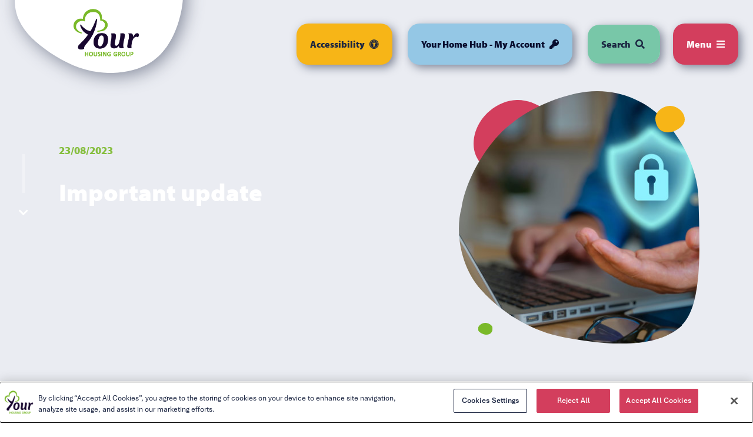

--- FILE ---
content_type: text/html; charset=utf-8
request_url: https://www.yourhousinggroup.co.uk/about-us/latest-news/yhg-news/important-update/
body_size: 14806
content:

<!doctype html>
<html lang="en-GB" itemscope itemtype="https://schema.org/WebPage">

<head>
    <!-- OneTrust Cookies Consent Notice start for www.yourhousinggroup.co.uk -->
<script type="text/javascript" src="https://cdn-ukwest.onetrust.com/consent/06b9623d-205e-44cb-81db-725a2ba72f15/OtAutoBlock.js" ></script>
<script src="https://cdn-ukwest.onetrust.com/scripttemplates/otSDKStub.js"  type="text/javascript" charset="UTF-8" data-domain-script="06b9623d-205e-44cb-81db-725a2ba72f15" ></script>
<script type="text/javascript">
function OptanonWrapper() { }
</script>
<!-- OneTrust Cookies Consent Notice end for www.yourhousinggroup.co.uk -->
<!-- live chat -->

    <meta charset="utf-8">
    <meta http-equiv="x-ua-compatible" content="ie=edge">
    <meta name="viewport" content="width=device-width, initial-scale=1">
    <meta class="foundation-mq">

    
<title>Important update: Your Housing Group - Your Housing Group</title>


    
<link rel="canonical" href="https://www.yourhousinggroup.co.uk/about-us/latest-news/yhg-news/important-update/" />
<meta itemprop="url" content="https://www.yourhousinggroup.co.uk/about-us/latest-news/yhg-news/important-update/">

<meta name="description" content="Please be aware that St Helens Council have issued a statement on their website warning customers to be vigilant around any emails received from St Helens Borough Council (SHBC).">
<meta itemprop="description" content="Please be aware that St Helens Council have issued a statement on their website warning customers to be vigilant around any emails received from St Helens Borough Council (SHBC).">


    
<!-- Twitter Card data -->
<meta name="twitter:card" content="summary_large_image" />
<!-- Open Graph data -->
<meta property="og:type" content="article" />
<meta property="og:url" content="https://www.yourhousinggroup.co.uk/about-us/latest-news/yhg-news/important-update/" />
<meta property="og:title" content="Important update" />
<meta property="og:description" content="Please be aware that St Helens Council have issued a statement on their website warning customers to be vigilant around any emails received from St Helens Borough Council (SHBC)." />


    
<link rel="apple-touch-icon" sizes="180x180" href="/favicons/apple-touch-icon.png">
<link rel="icon" type="image/png" sizes="32x32" href="/favicons/favicon-32x32.png">
<link rel="icon" type="image/png" sizes="16x16" href="/favicons/favicon-16x16.png">
<link rel="manifest" href="/favicons/site.webmanifest">
<link rel="mask-icon" color="#f6f6f6" href="/favicons/safari-pinned-tab.svg">
<link rel="shortcut icon" href="/favicons/favicon.ico">
<meta name="msapplication-TileColor" content="#f6f6f6">
<meta name="msapplication-config" content="/favicons/browserconfig.xml">
<meta name="theme-color" content="#ffffff">

    <script>sessionStorage.fontsLoaded && document.documentElement.classList.add("wf-active");</script>

    <link rel="preload" as="script" href="/_frontend_output/js/scripts.js?v=202601201149">
    <link rel="preload" as="font" type="font/woff2" crossorigin="anonymous" href="/_frontend_output/fonts/fontawesome/fa-brands-400.woff2">
    <link rel="preload" as="font" type="font/woff2" crossorigin="anonymous" href="/_frontend_output/fonts/fontawesome/fa-regular-400.woff2">
    <link rel="preload" as="font" type="font/woff2" crossorigin="anonymous" href="/_frontend_output/fonts/fontawesome/fa-solid-900.woff2">
    <link rel="preload" as="font" type="font/woff2" crossorigin="anonymous" href="/_frontend_output/fonts/aptos/regular.woff2">
    <link rel="preload" as="font" type="font/woff2" crossorigin="anonymous" href="/_frontend_output/fonts/aptos/semibold.woff2">
    <link rel="preload" as="font" type="font/woff2" crossorigin="anonymous" href="/_frontend_output/fonts/aptos/bold.woff2">
    <link rel="preload" as="font" type="font/woff2" crossorigin="anonymous" href="/_frontend_output/fonts/aptos/black.woff2">
    <link rel="dns-prefetch" href="//fonts.googleapis.com">
    <link rel="preconnect" crossorigin href="https://fonts.gstatic.com">
    <style type="text/css">
.hide{display:none!important}.invisible{visibility:hidden}@media screen and (max-width:39.99875em){.hide-for-small-only{display:none!important}}@media screen and (max-width:0em),screen and (min-width:40em){.show-for-small-only{display:none!important}}@media print,screen and (min-width:40em){.hide-for-medium{display:none!important}}@media screen and (max-width:39.99875em){.show-for-medium{display:none!important}}@media screen and (min-width:40em) and (max-width:63.99875em){.hide-for-medium-only{display:none!important}}@media screen and (max-width:39.99875em),screen and (min-width:64em){.show-for-medium-only{display:none!important}}@media print,screen and (min-width:64em){.hide-for-large{display:none!important}}@media screen and (max-width:63.99875em){.show-for-large{display:none!important}}@media screen and (min-width:64em) and (max-width:74.99875em){.hide-for-large-only{display:none!important}}@media screen and (max-width:63.99875em),screen and (min-width:75em){.show-for-large-only{display:none!important}}.show-for-sr,.show-on-focus{position:absolute!important;width:1px;height:1px;padding:0;overflow:hidden;clip:rect(0,0,0,0);white-space:nowrap;border:0}.show-on-focus:active,.show-on-focus:focus{position:static!important;width:auto;height:auto;overflow:visible;clip:auto;white-space:normal}.hide-for-portrait,.show-for-landscape{display:block!important}@media screen and (orientation:landscape){.hide-for-portrait,.show-for-landscape{display:block!important}}@media screen and (orientation:portrait){.hide-for-portrait,.show-for-landscape{display:none!important}}.hide-for-landscape,.show-for-portrait{display:none!important}@media screen and (orientation:landscape){.hide-for-landscape,.show-for-portrait{display:none!important}}@media screen and (orientation:portrait){.hide-for-landscape,.show-for-portrait{display:block!important}}@font-face{font-family:Aptos;src:url(/_frontend_output/fonts/aptos/regular.woff2) format("woff2"),url(/_frontend_output/fonts/aptos/regular.woff) format("woff");font-weight:400;font-style:normal;font-display:swap}@font-face{font-family:Aptos;src:url(/_frontend_output/fonts/aptos/semibold.woff2) format("woff2"),url(/_frontend_output/fonts/aptos/semibold.woff) format("woff");font-weight:600;font-style:normal;font-display:swap}@font-face{font-family:Aptos;src:url(/_frontend_output/fonts/aptos/bold.woff2) format("woff2"),url(/_frontend_output/fonts/aptos/bold.woff) format("woff");font-weight:700;font-style:normal;font-display:swap}@font-face{font-family:Aptos;src:url(/_frontend_output/fonts/aptos/black.woff2) format("woff2"),url(/_frontend_output/fonts/aptos/black.woff) format("woff");font-weight:900;font-style:normal;font-display:swap}.e-link:before,.egg_svg,.m-banner__egg1,.m-banner__egg2,.m-banner__egg3,.m-banner__slide:before,.m-site_dropdown__toggle:after{mask-image:url("data:image/svg+xml;charset=utf-8,%3Csvg xmlns='http://www.w3.org/2000/svg' preserveAspectRatio='none' viewBox='0 0 286.219 255.918'%3E%3Cpath d='M229.519 27.846c25.331 17.104 43.967 39.859 51.931 64.547s5.247 51.162-2.9 77.338c-8.323 26.176-22.255 52.054-46.32 67.67-24.065 15.765-58.443 21.268-89.2 17.252-30.759-3.867-58.262-17.1-82.145-32.868-23.702-15.616-43.967-33.909-53.735-55.772-9.771-21.714-9.047-47-.724-70.942 8.323-23.8 24.246-46.4 47.767-63.952C77.712 13.423 108.65.629 140.136.034c31.664-.743 63.871 10.56 89.383 27.812z' fill='%23fff'/%3E%3C/svg%3E");mask-size:100% 100%;-webkit-mask-image:url("data:image/svg+xml;charset=utf-8,%3Csvg xmlns='http://www.w3.org/2000/svg' preserveAspectRatio='none' viewBox='0 0 286.219 255.918'%3E%3Cpath d='M229.519 27.846c25.331 17.104 43.967 39.859 51.931 64.547s5.247 51.162-2.9 77.338c-8.323 26.176-22.255 52.054-46.32 67.67-24.065 15.765-58.443 21.268-89.2 17.252-30.759-3.867-58.262-17.1-82.145-32.868-23.702-15.616-43.967-33.909-53.735-55.772-9.771-21.714-9.047-47-.724-70.942 8.323-23.8 24.246-46.4 47.767-63.952C77.712 13.423 108.65.629 140.136.034c31.664-.743 63.871 10.56 89.383 27.812z' fill='%23fff'/%3E%3C/svg%3E");-webkit-mask-size:100% 100%}html{box-sizing:border-box}*,:after,:before{box-sizing:inherit}/*! normalize.css v5.0.0 | MIT License | github.com/necolas/normalize.css */html{font-family:sans-serif;line-height:1.15;-ms-text-size-adjust:100%;-webkit-text-size-adjust:100%}body{margin:0}article,aside,footer,header,nav,section{display:block}h1{font-size:2em;margin:.67em 0}figcaption,figure,main{display:block}figure{margin:1em 40px}hr{box-sizing:content-box;height:0;overflow:visible}pre{font-family:monospace,monospace;font-size:1em}a{background-color:transparent;-webkit-text-decoration-skip:objects}a:active,a:hover{outline-width:0}abbr[title]{border-bottom:none;text-decoration:underline;text-decoration:underline dotted}b,strong{font-weight:inherit;font-weight:700}code,kbd,samp{font-family:monospace,monospace;font-size:1em}dfn{font-style:italic}mark{background-color:#ff0;color:#000}small{font-size:80%}sub,sup{font-size:75%;line-height:0;position:relative;vertical-align:baseline}sub{bottom:-.25em}sup{top:-.5em}audio,video{display:inline-block}audio:not([controls]){display:none;height:0}img{border-style:none}svg:not(:root){overflow:hidden}button,input,optgroup,select,textarea{font-family:sans-serif;font-size:100%;line-height:1.15;margin:0}button,input{overflow:visible}button,select{text-transform:none}[type=reset],[type=submit],button,html [type=button]{-webkit-appearance:button}[type=button]::-moz-focus-inner,[type=reset]::-moz-focus-inner,[type=submit]::-moz-focus-inner,button::-moz-focus-inner{border-style:none;padding:0}[type=button]:-moz-focusring,[type=reset]:-moz-focusring,[type=submit]:-moz-focusring,button:-moz-focusring{outline:1px dotted ButtonText}fieldset{border:1px solid silver;margin:0 2px;padding:.35em .625em .75em}legend{box-sizing:border-box;color:inherit;display:table;max-width:100%;padding:0;white-space:normal}progress{display:inline-block;vertical-align:baseline}textarea{overflow:auto}[type=checkbox],[type=radio]{box-sizing:border-box;padding:0}[type=number]::-webkit-inner-spin-button,[type=number]::-webkit-outer-spin-button{height:auto}[type=search]{-webkit-appearance:textfield;outline-offset:-2px}[type=search]::-webkit-search-cancel-button,[type=search]::-webkit-search-decoration{-webkit-appearance:none}::-webkit-file-upload-button{-webkit-appearance:button;font:inherit}details,menu{display:block}summary{display:list-item}canvas{display:inline-block}[hidden],template{display:none}.e-btn,.rte_btn__primary a,.rte_btn__secondary a{position:relative;display:inline-flex;justify-content:space-between;align-items:center;width:auto;padding:20px 50px 20px 15px;background:#d33e5d;border-radius:20px;border:0;font-size:.88889rem;font-weight:700;font-family:myriad-pro,sans-serif;color:#fff;transition:background .35s;white-space:nowrap}.rte_btn__primary .t-high_contrast a,.rte_btn__secondary .t-high_contrast a,.t-high_contrast .e-btn,.t-high_contrast .rte_btn__primary a,.t-high_contrast .rte_btn__secondary a{box-shadow:none!important;border:3px solid #000}.e-btn:focus,.e-btn:hover,.rte_btn__primary a:focus,.rte_btn__primary a:hover,.rte_btn__secondary a:focus,.rte_btn__secondary a:hover{background:#a0243e;text-decoration:none;color:#fff}.e-btn:after,.rte_btn__primary a:after,.rte_btn__secondary a:after{position:absolute;content:"\f054";color:#1b2541;font-size:.77778rem;font-family:Font Awesome\ 5 Free;font-weight:900;bottom:17px;right:25px}.e-btn:before,.rte_btn__primary a:before,.rte_btn__secondary a:before{position:absolute;top:20px;right:15px;content:url("data:image/svg+xml;charset=utf-8,%3Csvg xmlns='http://www.w3.org/2000/svg' width='29.344' height='30.358'%3E%3Cpath data-name='Path 1168' d='M18.121 5.144c-3.825-1.46-6.869-2.87-10.882-.663-3.267 1.796-8.144 9.59-1.297 18.371a13.209 13.209 0 008.363 4.39c2.903.465 7.673-.44 10.12-3.12 2.325-2.339 3.202-7.2 1.955-10.858-.79-2.802-4.489-6.436-8.263-8.12' fill='%23fff'/%3E%3C/svg%3E")}.e-btn--secondary,.rte_btn__secondary a{background:#f7b517;color:#1b2541;transition:color .3s}.e-btn--full{display:block;width:100%}.e-btn--disabled{opacity:.5;cursor:auto;pointer-events:none;user-select:none}.e-btn a,.e-btn a:focus,.e-btn a:hover,.rte_btn__primary a a,.rte_btn__primary a a:focus,.rte_btn__primary a a:hover,.rte_btn__secondary a a,.rte_btn__secondary a a:focus,.rte_btn__secondary a a:hover{color:#fff}.e-link{font-size:.88889rem;font-weight:700;font-family:myriad-pro,sans-serif;display:inline-block;color:#070c2d;position:relative;margin-right:32px;padding-right:10px}.e-link:before{content:"";position:absolute;width:30px;height:30px;background-color:#d33e5d;transform:rotate(0deg);left:100%;z-index:0}.e-link:after{content:"\f054";position:absolute;font-size:.77778rem;font-family:Font Awesome\ 5 Free;font-weight:900;margin-left:10px;color:#fff;font-weight:700;z-index:2;left:100%;transform:translate(2px,5px)}.h2,.h3,.h4,.h5,.h6,h1,h2,h3,h4,h5,h6{display:block;font-family:Aptos,sans-serif;font-weight:900;line-height:1.3;margin:0 0 25px}.wf-active .h2,.wf-active .h3,.wf-active .h4,.wf-active .h5,.wf-active .h6,.wf-active h1,.wf-active h2,.wf-active h3,.wf-active h4,.wf-active h5,.wf-active h6{font-family:myriad-pro,sans-serif}h1{font-size:2.66667rem}@media print,screen and (min-width:64em){h1{font-size:3rem}}.h2,h2{font-size:2.33333rem}.h3,h3{font-size:1.33333rem}.h4,h4{font-size:1rem}.h5,.h6,h5,h6{font-size:.88889rem}.h6,h6{color:#4a7a99}img{max-width:100%;vertical-align:middle}a img{border:0}a{text-decoration:none;color:#1b2541}a:focus,a:hover{color:#1b2541;text-decoration:underline}button{line-height:1.5}ul{list-style:square outside}li>ol,li>ul{margin-left:20px;margin-bottom:0}html{font-size:18px;line-height:1.5;color:#1b2541}html,html.wf-active{font-family:Aptos,sans-serif}body{position:relative}body.has-overlay{height:100vh;overflow:hidden}@media screen and (min-width:75em){body.has-overlay{height:auto;overflow:auto}}#main:after{content:" ";display:table;clear:both}.o-wrapper{position:relative;margin:0 auto;padding:50px 0}.o-wrapper:last-child{float:none!important}.o-wrapper--nopad,.o-wrapper--page{padding:0!important}.o-wrapper--page{padding:0;max-width:1600px;background:#eaecf2;overflow:hidden}@media print,screen and (min-width:40em){.o-wrapper{padding:60px 0}}@media print,screen and (min-width:64em){.o-wrapper{padding:80px 0}}.o-wrapper--statistics:before{content:"";position:absolute;height:290px;left:0;top:50px;width:25%;background-color:#f7b517;border-radius:0 223px 230px 0}@media print,screen and (min-width:64em){.o-wrapper--statistics:before{top:0;height:100%}}.o-wrapper--text_snippet{background-color:#070c2d;margin-bottom:80px}@media print,screen and (min-width:64em){.o-wrapper--property_search{margin-top:200px}}.m-banner__inner,.m-breadcrumbs,.m-site_dropdown__inner,.m-site_header__outer{max-width:70rem;margin-right:auto;margin-left:auto}.m-banner__inner:after,.m-breadcrumbs:after,.m-site_dropdown__inner:after,.m-site_header__outer:after{content:" ";display:table;clear:both}.m-site_header{position:absolute;z-index:100;width:100%;max-width:1600px}.m-site_header__outer{padding:0 15px;position:relative}.m-site_header__inner{display:flex;align-items:start;justify-content:space-between}.m-site_header__element--logo{z-index:999;position:relative}.m-site_header__element--logo:only-child{margin:25px 0}.m-site_header__logo_svg{display:none;position:absolute;top:0;left:0;transform:translateY(-50%);z-index:-1}.m-site_header__logo_svg svg{filter:drop-shadow(5px 5px 15px rgba(27,37,65,.5))}.m-site_header__logo_svg--mobile{display:block;transform:translateY(0);left:-15px}.m-site_header__logo_link{width:90px;margin-left:10px;display:block}.m-site_header__logo_link:focus{outline:1px dotted}@media print,screen and (min-width:64em){.m-site_header__element--logo{width:111px}.m-site_header__element--navigation{padding-left:40px;padding-top:40px}.m-site_header__logo_link{margin-left:100px;width:100%}.m-site_header__logo_svg{display:block}.m-site_header__logo_svg--mobile{display:none}}.m-site_dropdown{display:none}.m-site_dropdown__list{margin:0;padding:0;list-style:none}.m-site_dropdown__toggle{background:none;border:0;margin:0;padding:0;position:absolute;top:0;right:0;width:50px;height:50px;color:#070c2d;text-align:center}.m-site_dropdown__toggle:before{position:absolute;content:"\f078";margin:0;top:50%;transform:translateY(-50%);font-family:Font Awesome\ 5 Free;font-weight:900;font-size:.88889rem;color:#fff;z-index:3}.m-site_dropdown__toggle:after{content:"";width:36px;height:32px;background-color:#d33e5d;transform:rotate(0deg);position:absolute;top:50%;margin:0;transform:translateY(-50%);right:0;z-index:2}.m-site_dropdown__toggle.active:before{content:"\f077"}.m-site_dropdown__link{color:#070c2d}.m-site_dropdown__item{margin-top:15px}@media print,screen and (min-width:64em){.m-site_dropdown__toggle{right:100px}}.m-site_navigation__overlay{position:fixed;width:100vw;height:100vh;background:#070c2d;left:0;opacity:0;top:0;transition:opacity .2s ease-out;pointer-events:none}.m-site_navigation__overlay.active{opacity:.5}.m-site_navigation__links-wrapper{position:fixed;right:0;top:0;height:100vh;width:750px;max-width:100%;transform:translateX(100%);transition:transform .25s ease-out}.m-site_navigation__links-wrapper.open{transform:translateX(0)}.m-site_navigation__menu_curve{position:absolute;width:100%;height:100%;z-index:-1;background-color:#fff}.m-site_navigation__upper_links_wrapper{position:relative;z-index:999;padding:25px 0}.m-site_navigation__toggle,.m-site_navigation__upper_link{font-family:myriad-pro,sans-serif}.m-site_navigation__toggle--search,.m-site_navigation__toggle--toggle,.m-site_navigation__toggle--upper,.m-site_navigation__toggle--upper-mobile,.m-site_navigation__upper_link--search,.m-site_navigation__upper_link--toggle,.m-site_navigation__upper_link--upper,.m-site_navigation__upper_link--upper-mobile{padding:13px;border-radius:20px;background-color:#94c7e5;font-weight:900;font-size:16px;color:#070c2d;box-shadow:5px 5px 15px rgba(27,37,65,.5);transition:background .2s ease-out,color .25s ease-out}.m-site_navigation__toggle--search:focus,.m-site_navigation__toggle--search:hover,.m-site_navigation__toggle--toggle:focus,.m-site_navigation__toggle--toggle:hover,.m-site_navigation__toggle--upper-mobile:focus,.m-site_navigation__toggle--upper-mobile:hover,.m-site_navigation__toggle--upper:focus,.m-site_navigation__toggle--upper:hover,.m-site_navigation__upper_link--search:focus,.m-site_navigation__upper_link--search:hover,.m-site_navigation__upper_link--toggle:focus,.m-site_navigation__upper_link--toggle:hover,.m-site_navigation__upper_link--upper-mobile:focus,.m-site_navigation__upper_link--upper-mobile:hover,.m-site_navigation__upper_link--upper:focus,.m-site_navigation__upper_link--upper:hover{background:#a0243e;text-decoration:none;color:#fff}.m-site_navigation__toggle--upper,.m-site_navigation__upper_link--upper{display:none}.m-site_navigation__toggle--upper-mobile,.m-site_navigation__upper_link--upper-mobile{box-shadow:unset;text-align:center;margin-bottom:40px;padding:20px}.m-site_navigation__toggle--search,.m-site_navigation__upper_link--search{background-color:#070c2d;color:#fff;border-radius:100%;margin-right:20px}.m-site_navigation__toggle--accessibility,.m-site_navigation__upper_link--accessibility{background-color:#f7b517;border:none;color:#1b2541}.m-site_navigation__toggle--toggle,.m-site_navigation__upper_link--toggle{border:none;background-color:#d33e5d;color:#fff;padding:13px 17px}.m-site_navigation__toggle--toggle:before,.m-site_navigation__upper_link--toggle:before{content:"Menu"}.m-site_navigation__toggle--toggle:after,.m-site_navigation__upper_link--toggle:after{content:"\f0c9";font-family:Font Awesome\ 5 Free;margin-left:5px}.m-site_navigation__toggle--toggle.open:before,.m-site_navigation__upper_link--toggle.open:before{content:"Close"}.m-site_navigation__toggle--toggle.open:after,.m-site_navigation__upper_link--toggle.open:after{content:"\f00d"}.m-site_navigation__search-label{display:none}.m-site_navigation__links{margin:0;list-style:none;height:100%;display:flex;flex-direction:column;overflow:auto;padding:120px 25px}.m-site_navigation__item{position:relative}.m-site_navigation__item+.m-site_navigation__item{margin-top:46px}.m-site_navigation__link{font-size:1.33333rem;font-family:myriad-pro,sans-serif;font-weight:900;width:100%;display:block;padding-right:50px}.m-site_navigation__link:first-child{margin-top:auto}.m-site_navigation__link:last-child{margin-bottom:auto}@media print,screen and (min-width:64em){.m-site_navigation__link{padding-right:150px}.m-site_navigation__upper_links_wrapper{padding:unset}.m-site_navigation__toggle--upper,.m-site_navigation__upper_link--upper{display:inline-block}.m-site_navigation__toggle--upper-mobile,.m-site_navigation__upper_link--upper-mobile{display:none}.m-site_navigation__toggle--search,.m-site_navigation__upper_link--search{background-color:#78c7a8;color:#1b2541;border-radius:20px;margin-right:unset}.m-site_navigation__toggle--search,.m-site_navigation__toggle--toggle,.m-site_navigation__toggle--upper,.m-site_navigation__upper_link--search,.m-site_navigation__upper_link--toggle,.m-site_navigation__upper_link--upper{padding:23px}.m-site_navigation__toggle--search+.m-site_navigation__toggle--search,.m-site_navigation__toggle--search+.m-site_navigation__toggle--toggle,.m-site_navigation__toggle--search+.m-site_navigation__toggle--upper,.m-site_navigation__toggle--search+.m-site_navigation__upper_link--search,.m-site_navigation__toggle--search+.m-site_navigation__upper_link--toggle,.m-site_navigation__toggle--search+.m-site_navigation__upper_link--upper,.m-site_navigation__toggle--toggle+.m-site_navigation__toggle--search,.m-site_navigation__toggle--toggle+.m-site_navigation__toggle--toggle,.m-site_navigation__toggle--toggle+.m-site_navigation__toggle--upper,.m-site_navigation__toggle--toggle+.m-site_navigation__upper_link--search,.m-site_navigation__toggle--toggle+.m-site_navigation__upper_link--toggle,.m-site_navigation__toggle--toggle+.m-site_navigation__upper_link--upper,.m-site_navigation__toggle--upper+.m-site_navigation__toggle--search,.m-site_navigation__toggle--upper+.m-site_navigation__toggle--toggle,.m-site_navigation__toggle--upper+.m-site_navigation__toggle--upper,.m-site_navigation__toggle--upper+.m-site_navigation__upper_link--search,.m-site_navigation__toggle--upper+.m-site_navigation__upper_link--toggle,.m-site_navigation__toggle--upper+.m-site_navigation__upper_link--upper,.m-site_navigation__upper_link--search+.m-site_navigation__toggle--search,.m-site_navigation__upper_link--search+.m-site_navigation__toggle--toggle,.m-site_navigation__upper_link--search+.m-site_navigation__toggle--upper,.m-site_navigation__upper_link--search+.m-site_navigation__upper_link--search,.m-site_navigation__upper_link--search+.m-site_navigation__upper_link--toggle,.m-site_navigation__upper_link--search+.m-site_navigation__upper_link--upper,.m-site_navigation__upper_link--toggle+.m-site_navigation__toggle--search,.m-site_navigation__upper_link--toggle+.m-site_navigation__toggle--toggle,.m-site_navigation__upper_link--toggle+.m-site_navigation__toggle--upper,.m-site_navigation__upper_link--toggle+.m-site_navigation__upper_link--search,.m-site_navigation__upper_link--toggle+.m-site_navigation__upper_link--toggle,.m-site_navigation__upper_link--toggle+.m-site_navigation__upper_link--upper,.m-site_navigation__upper_link--upper+.m-site_navigation__toggle--search,.m-site_navigation__upper_link--upper+.m-site_navigation__toggle--toggle,.m-site_navigation__upper_link--upper+.m-site_navigation__toggle--upper,.m-site_navigation__upper_link--upper+.m-site_navigation__upper_link--search,.m-site_navigation__upper_link--upper+.m-site_navigation__upper_link--toggle,.m-site_navigation__upper_link--upper+.m-site_navigation__upper_link--upper{margin-left:22px}.m-site_navigation__search-label{display:inline-block}.m-site_navigation__searchicon{margin-left:5px}.m-site_navigation__menu_curve{background-color:unset}.m-site_navigation__links{margin-left:175px;padding:175px 0 115px}}#__ba_launchpad{position:fixed;z-index:9999;bottom:100px;right:0}.m-banner{position:relative;margin-bottom:50px}.m-banner--hasimage .m-banner__column--content{justify-content:start}.m-banner__column--content,.m-banner__inner{display:flex;flex-direction:column}.m-banner__column--content{padding:0 33px 90px;margin-top:150px;z-index:1;position:relative;justify-content:center}.m-banner__column--image{position:relative;top:0;right:0;bottom:0;width:100%}.m-banner__tags ul{font-size:1rem!important;color:#7ab929;font-family:myriad-pro,sans-serif;font-weight:900;opacity:.9}.m-banner__heading{color:#fff;font-size:2.22222rem;margin-bottom:0 0 10px}.m-banner__subheading{color:#7ab929;font-size:1rem;opacity:.9;margin:0 0 15px}.m-banner__summary{color:#fff;font-size:1.33333rem;opacity:.9;margin:0 0 25px}.m-banner__summary a,.m-banner__summary a:focus,.m-banner__summary a:hover{color:#fff}.m-banner__images_wrapper{display:flex;justify-content:center;position:relative;width:100%;height:100%;filter:drop-shadow(1px 1px 25px rgba(27,37,65,.3))}.m-banner__egg1{position:absolute;width:40px;height:35px;background-color:#f7b517;transform:rotate(0deg);top:30px;right:-10px;z-index:3;transform:scaleX(-1) translateX(-50%)}.m-banner__egg2{position:absolute;width:25px;height:20px;background-color:#7ab929;transform:rotate(-55deg);left:calc(50% - 55px);bottom:0;z-index:3;transform:translateX(-50%)}.m-banner__egg3{position:absolute;width:100px;height:96px;background-color:#d33e5d;transform:rotate(150deg);top:15px;left:calc(50% - 45px);z-index:-1;transform:translateX(-50%) rotate(-235deg)}.m-banner__primary_image_wrapper{position:relative;z-index:1;width:270px;height:280px}.m-banner__primary_image{clip-path:url(#bannerImagePrimaryPath);object-fit:cover;position:absolute;width:100%;height:100%;left:30px}.m-banner__secondary_image{clip-path:url(#bannerImageSecondaryPath);position:absolute;width:140px;height:140px;left:calc(50% - 100px);bottom:30px;object-fit:cover;z-index:2;transform:translateX(-50%)}.m-banner__image_svg_paths{position:absolute}.m-banner__controls{order:2;position:relative;margin-bottom:-30px;text-align:center;transform:translateY(-50%);z-index:2}.m-banner__slide{height:inherit!important;display:flex!important;flex-direction:column;border-bottom:4px solid #eaecf2}.m-banner__slide:before{content:"";position:absolute;width:300%;height:200%;background-color:#070c2d;transform:rotate(0deg);min-height:1100px;transform:translate(-52%,-50%);left:50%;top:0;z-index:0}.m-banner__slide--hasimage{border:0}.m-banner__slide--hasimage:before{height:calc(200% - 250px)}.m-banner__tags{margin-bottom:20px}.m-banner__tags .m-tags__item{border-color:#7ab929!important}.m-banner__tags .m-tags__link{color:#7ab929}.m-banner .slick-list{order:1}.m-banner .slick-track{display:flex}.m-banner__property_search_wrapper{position:relative}@media print,screen and (min-width:40em){.m-banner--hasimage .m-banner__column--content{justify-content:center}.m-banner__column--content{text-align:center;align-items:center}}@media print,screen and (min-width:64em){.m-banner__slide{display:flex!important;align-items:center;flex-direction:row;min-height:560px}.m-banner__slide:before{aspect-ratio:2000/1100;width:unset;height:200%;min-height:1100px;transform:translate(-56%,-50%)}.m-banner__slide--hasimage:before{aspect-ratio:1300/1000;width:unset;min-height:1000px;height:200%;transform:translate(-30.5%,-50%) rotate(15deg);left:0}.m-banner__slide--hasimage .m-banner__column--content{margin-left:30px;text-align:start;max-width:680px;align-items:start}.m-banner__slide--hasimage .m-banner__column--content:before{content:"";position:absolute;left:0;top:170px;width:5px;height:calc(100% - 310px);background-color:#fff;opacity:.3;transform:translateX(-50%)}.m-banner__slide--hasimage .m-banner__column--content:after{content:"\f078";font-family:Font Awesome\ 5 Free;font-weight:900;color:#fff;position:absolute;bottom:80px;left:0;transform:translate(-50%,-50%)}.m-banner__column--content{padding:150px 60px 90px;margin-top:0;margin-left:auto;margin-right:auto;max-width:1100px;text-align:center}.m-banner__column--image{width:50%;top:0;align-self:start}.m-banner__heading{font-size:3rem}.m-banner__heading--article{font-size:2.33333rem}.m-banner__summary{font-size:1.55556rem}.m-banner__images_wrapper{display:unset;justify-content:unset}.m-banner__primary_image_wrapper{width:409px;height:429px;bottom:-155px;left:140px;transform:unset}.m-banner__primary_image{left:0}.m-banner__secondary_image{width:230px;height:227px;bottom:40px;left:-130px;transform:unset}.m-banner__egg1{top:25px;right:25px;left:unset;width:50px;height:45px;transform:scaleX(-1);bottom:unset}.m-banner__egg2{top:unsetpx;left:45px;bottom:15px}.m-banner__egg3{top:15px;left:25px;width:150px;height:145px;transform:unset;bottom:unset}.m-banner__controls{width:50%;float:left;padding-right:.83333rem;padding-left:.83333rem;position:absolute;bottom:0;right:0}}@media print,screen and (min-width:64em) and (min-width:40em){.m-banner__controls{padding-right:.83333rem;padding-left:.83333rem}}@media print,screen and (min-width:64em){.m-banner__controls,.m-banner__controls:last-child:not(:first-child){float:left;clear:none}.m-banner__controls:last-child:not(:first-child){float:right}}.m-breadcrumbs{padding:15px 0}.m-breadcrumbs__inner{width:100%;float:left;padding-right:.83333rem;padding-left:.83333rem}@media print,screen and (min-width:40em){.m-breadcrumbs__inner{padding-right:.83333rem;padding-left:.83333rem}}.m-breadcrumbs__inner,.m-breadcrumbs__inner:last-child:not(:first-child){float:left;clear:none}.m-breadcrumbs__inner:last-child:not(:first-child){float:right}.m-breadcrumbs__links{margin:0;list-style:none;display:inline-block;background-color:#fff;border-radius:27px;padding:20px}.m-breadcrumbs__item{display:inline-block;font-weight:700;font-size:1rem}.m-breadcrumbs__item:not(:last-child){position:relative;margin-right:10px;padding-right:20px}.m-breadcrumbs__item:not(:last-child):not(:first-child){font-size:0}.m-breadcrumbs__item:not(:last-child):not(:first-child):before{content:"...";font-size:1rem}.m-breadcrumbs__item:not(:last-child):after{content:"\f054";font-family:Font Awesome\ 5 Free;font-weight:900;position:absolute;top:50%;transform:translateY(-50%);right:0;font-size:1rem;color:#d64261}@media print,screen and (min-width:40em){.m-breadcrumbs__item:not(:last-child):not(:first-child){font-size:1rem}.m-breadcrumbs__item:not(:last-child):not(:first-child):before{content:""}}.t-skip_link{position:fixed;top:20px;left:20px;top:-100px;transition:top .3s;z-index:1000}.t-skip_link:focus{top:20px}    </style>

    <link rel="stylesheet" media="print" onload="this.media='all'; this.onload=null;" href="/_frontend_output/css/styles.css?v=202601201149">

    <noscript><link rel="stylesheet" href="/_frontend_output/css/styles.css?v=202601201149"></noscript>

    

<!-- Google Tag Manager -->
<script>(function(w,d,s,l,i){w[l]=w[l]||[];w[l].push({'gtm.start':
new Date().getTime(),event:'gtm.js'});var f=d.getElementsByTagName(s)[0],
j=d.createElement(s),dl=l!='dataLayer'?'&l='+l:'';j.async=true;j.src=
'https://www.googletagmanager.com/gtm.js?id='+i+dl;f.parentNode.insertBefore(j,f);
})(window,document,'script','dataLayer','GTM-KX8J5T9');</script>
<!-- End Google Tag Manager -->

<meta name="google-site-verification" content="9MFWse80IMIvKOVdM82tX5YA3jDy3qT-YhYcCifrwTo" />

</head>

<body>

    <!-- Google Tag Manager (noscript) -->
<noscript><iframe src="https://www.googletagmanager.com/ns.html?id=GTM-KX8J5T9"
height="0" width="0" style="display:none;visibility:hidden"></iframe></noscript>
<!-- End Google Tag Manager (noscript) -->


<script id="connectScript" type="text/javascript" src="//apps.commbox.io//Scripts/connect.js"></script>                    
<script type='text/javascript'>
          window.addEventListener("DOMContentLoaded", function () {
              BY.chat({
                  baseDomain: 'CommBox | AI Omnichannel Customer Communications Platform ',                  
                  appsSubDomain: 'apps',
                  streamId: 'UBomt6aU8qGKaawPjmsLBA%3d%3d',                  
                  trackerStreamId: ''

                  //*** more options ***//
                  // triggers: [{module:'',name:'',value:''},{module:'',name:'',value:''}],//triggers that related to rules module
                  // externalLoginUrl: '',  // used in case you want to replace bumpyard login page in your login page.(need integration)
                  // ta: "ticket",
                  // language: 'en', // can be 'en', 'he', 'pr','ru','ar','es','fr'
                  // style: "border-radius:0 25px 25px 0;", // add style to image 
                  // initialText: '', // message initial text
              });
          });
</script>

    <a href="#main" class="t-skip_link e-btn">Skip to main content</a>

    <div class="o-wrapper o-wrapper--page">

        <!--SVG Clip paths for images-->
        <div class="m-banner__image_svg_paths">
            <svg xmlns="http://www.w3.org/2000/svg">
                <clipPath id="bannerImagePrimaryPath" clipPathUnits="objectBoundingBox">
                    <path id="Path_1160" data-name="Path 1160" d="M0.926,0.928 c0.088,-0.083,0.075,-0.3,0.07,-0.501 c-0.003,-0.11,-0.059,-0.222,-0.136,-0.305 C0.768,0.022,0.625,-0.02,0.489,0.009 c-0.095,0.02,-0.193,0.061,-0.266,0.116 C0.125,0.192,0.03,0.343,0.011,0.462 C-0.015,0.552,0.003,0.691,0.092,0.787 c0.058,0.063,0.183,0.161,0.348,0.189 c0.168,0.029,0.376,0.051,0.487,-0.047" />
                </clipPath>
            </svg>
            <svg xmlns="http://www.w3.org/2000/svg">
                <clipPath id="bannerImageSecondaryPath" clipPathUnits="objectBoundingBox">
                    <path id="Path_1163" data-name="Path 1163" d="M0.906,0.751 c0.06,-0.089,0.142,-0.352,0.057,-0.502 C0.894,0.111,0.671,-0.001,0.465,0 q-0.009,0,-0.019,0 c-0.317,0.003,-0.527,0.299,-0.416,0.571 c0.014,0.033,0.076,0.148,0.089,0.173 c0.071,0.134,0.226,0.245,0.364,0.255 c0.13,0.016,0.319,-0.095,0.423,-0.247" />
                </clipPath>
            </svg>
            <svg xmlns="http://www.w3.org/2000/svg">
                <clipPath id="bannerImageTertiaryPath" clipPathUnits="objectBoundingBox">
                    <path id="Path_1164" data-name="Path 1164" d="m0.972,0.359 c0.062,0.182,0.025,0.38,-0.141,0.508 c-0.166,0.127,-0.461,0.185,-0.639,0.076 c-0.178,-0.109,-0.24,-0.385,-0.154,-0.596 c0.086,-0.21,0.318,-0.356,0.515,-0.346 c0.196,0.011,0.357,0.176,0.419,0.358" />
                </clipPath>
            </svg>
        </div>

        <div class="m-site_overlay js-site-overlay"></div>



        
<header class="m-site_header" role="banner">
    

    <div class="m-site_header__outer">

        <div class="m-site_header__inner">

            <div class="m-site_header__element m-site_header__element--logo">

                    <div class="m-site_header__logo">
                        <div class="m-site_header__logo_svg">
                            <svg xmlns="http://www.w3.org/2000/svg" width="286.219" height="255.918" viewBox="0 0 286.219 255.918">
                                <path id="pexels-mart-production-8434766" d="M152.369-60.477C177.7-43.373,196.336-20.618,204.3,4.07s5.247,51.162-2.9,77.338c-8.323,26.176-22.255,52.054-46.32,67.67-24.065,15.765-58.443,21.268-89.2,17.252-30.759-3.867-58.262-17.1-82.145-32.868C-39.967,117.846-60.232,99.553-70,77.69c-9.771-21.714-9.047-47-.724-70.942,8.323-23.8,24.246-46.4,47.767-63.952C.562-74.9,31.5-87.694,62.986-88.289,94.65-89.032,126.857-77.729,152.369-60.477Z" transform="translate(77.15 88.323)" fill="#fff" />
                            </svg>
                        </div>

                        <div class="m-site_header__logo_svg m-site_header__logo_svg--mobile">
                            <svg xmlns="http://www.w3.org/2000/svg" xmlns:xlink="http://www.w3.org/1999/xlink" width="158" height="113" viewBox="0 0 158 113">
                                <defs>
                                    <clipPath id="clip-path">
                                        <rect id="Rectangle_1496" data-name="Rectangle 1496" width="158" height="113" transform="translate(196 9)" fill="#fff" />
                                    </clipPath>
                                </defs>
                                <g id="Mask_Group_44" data-name="Mask Group 44" transform="translate(-196 -9)" clip-path="url(#clip-path)">
                                    <path id="blob_11_" data-name="blob (11)" d="M124.482,27.114c14.874,47.455,15.936,97.92-14.52,124.657-30.456,26.561-92.076,29.394-131.209.885-39.132-28.331-55.777-88-39.841-136.7C-45.151-32.913,3.366-70.806,41.968-67.618S109.608-20.164,124.482,27.114Z" transform="translate(219.193 -50.924)" fill="#fff" />
                                </g>
                            </svg>
                        </div>

                        <div itemscope itemtype="https://schema.org/Organization">
                            <a class="m-site_header__logo_link" itemprop="url" href="/" title="Home" tabindex="0">
                                <img class="m-site_header__logo_image" src="/media/gxklz5io/yhg-logo.png" alt="Your Housing Group" itemprop="logo">
                            </a>
                        </div>
                    </div>
            </div>

            <div class="m-site_header__element m-site_header__element--navigation">

                    <nav class="m-site_navigation" role="navigation" aria-label="Main">

                        <div class="m-site_navigation__overlay js-navigation-overlay"></div>

                        <div class="m-site_navigation__upper_links_wrapper">

                                <button class="m-site_navigation__upper_link m-site_navigation__upper_link--upper m-site_navigation__upper_link--accessibility" aria-controls="accessibility" aria-label="Accessibility" data-nt-trigger="accessibility" onclick="ReachDeck.panel.toggleBar(true,event);return false;" title="Listen with browsealoud" data-bapdf="171">

                                    <span class="m-site_navigation__search-label">Accessibility</span>
                                    <i class="fas fa-universal-access m-site_navigation__searchicon"></i>

                                </button>

                                <a href="https://www.yourhomehub.co.uk" class="m-site_navigation__upper_link m-site_navigation__upper_link--upper" title="Your Home Hub - My Account" target="_blank">

                                    <span class="m-site_navigation__search-label">Your Home Hub - My Account</span>
                                    <i class="fas fa-key m-site_navigation__searchicon"></i>

                                </a>

                                <a href="/search/" class="m-site_navigation__upper_link m-site_navigation__upper_link--search" title="Search the website">                                

                                    <span class="m-site_navigation__search-label">Search</span>
                                    <span class="show-for-sr">Search the website</span>

                                    <i class="fas fa-search m-site_navigation__searchicon"></i>

                                </a>

                            <button class="m-site_navigation__toggle m-site_navigation__toggle--toggle js-navigation-toggle" aria-haspopup="true" aria-expanded="false" aria-controls="menu" aria-label="Navigation">
                            </button>

                        </div>

                        <div class="m-site_navigation__links-wrapper js-navigation-wrapper">                            

                            <div class="m-site_navigation__menu_curve">
                                <svg xmlns="http://www.w3.org/2000/svg" xmlns:xlink="http://www.w3.org/1999/xlink" width="100%" height="100%" preserveAspectRatio="none" viewBox="0 0 726 800"><defs><clipPath id="a"><rect width="726" height="800" transform="translate(605.268)" fill="#fff" /></clipPath></defs><g transform="translate(-605.268)" clip-path="url(#a)"><path d="M631.2-23.05c67.262,103.036,17.838,346.931,38.977,495.661s13.933,308.212-7.687,465.9c-22.1,157.69,32.609,303.677-31.29,397.753C567.3,1431.239,384.315,1474.3,302.64,1450.11c-81.675-23.3-154.7-103.036-218.121-198.008C21.581,1158.025-32.229,1047.821-58.173,916.114-84.116,785.3-82.195,632.989-60.094,488.738-37.994,345.384,4.285,209.2,66.743,103.473,129.2-3.147,211.356-80.2,294.953-83.784,379.03-88.264,563.459-126.982,631.2-23.05Z" transform="translate(719.189 -369.828)" fill="#fff" /></g></svg>
                            </div>

                            <ul class="js-navigation-links m-site_navigation__links">

                                    <a href="https://www.yourhomehub.co.uk" class="m-site_navigation__upper_link m-site_navigation__upper_link--upper-mobile" title="Your Home Hub - My Account" target="_blank">
                                        <span class="m-site_navigation__upper-label">Your Home Hub - My Account</span>
                                        <i class="fas fa-key m-site_navigation__searchicon"></i>
                                    </a>

                                    <li class="m-site_navigation__item js-hover">

                                        <a class="m-site_navigation__link m-site_navigation__link--has-children" href="/im-a-yhg-customer/" title="I&#x27;m a YHG customer">
                                            I&#x27;m a YHG customer
                                        </a>
                                    
                                            <button class="m-site_dropdown__toggle js-sub-menu-toggle">
                                                <span class="show-for-sr">Toggle navigation sub-links</span>
                                            </button>
                                            <div class="m-site_dropdown js-sub-menu">

                                                <div class="m-site_dropdown__inner">

                                                    <div class="m-site_dropdown__column js-nav-column">

                                                        <ul class="m-site_dropdown__list" tabindex="-1">

                                                                <li class="m-site_dropdown__item">

                                                                    <a class="m-site_dropdown__link m-site_dropdown__link--background" href="/im-a-yhg-customer/your-home-hub/" title="Your Home Hub">
                                                                        Your Home Hub
                                                                    </a>

                                                                </li>
                                                                <li class="m-site_dropdown__item">

                                                                    <a class="m-site_dropdown__link m-site_dropdown__link--background" href="/im-a-yhg-customer/your-tenancy/" title="Your tenancy">
                                                                        Your tenancy
                                                                    </a>

                                                                </li>
                                                                <li class="m-site_dropdown__item">

                                                                    <a class="m-site_dropdown__link m-site_dropdown__link--background" href="/im-a-yhg-customer/im-a-yhg-homeowner/" title="I&#x27;m a YHG homeowner">
                                                                        I&#x27;m a YHG homeowner
                                                                    </a>

                                                                </li>
                                                                <li class="m-site_dropdown__item">

                                                                    <a class="m-site_dropdown__link m-site_dropdown__link--background" href="/im-a-yhg-customer/repairs-maintenance/" title="Repairs &amp; maintenance">
                                                                        Repairs &amp; maintenance
                                                                    </a>

                                                                </li>
                                                                <li class="m-site_dropdown__item">

                                                                    <a class="m-site_dropdown__link m-site_dropdown__link--background" href="/im-a-yhg-customer/customer-engagement/" title="Customer engagement">
                                                                        Customer engagement
                                                                    </a>

                                                                </li>
                                                                <li class="m-site_dropdown__item">

                                                                    <a class="m-site_dropdown__link m-site_dropdown__link--background" href="/im-a-yhg-customer/your-community/" title="Your community">
                                                                        Your community
                                                                    </a>

                                                                </li>
                                                                <li class="m-site_dropdown__item">

                                                                    <a class="m-site_dropdown__link m-site_dropdown__link--background" href="/im-a-yhg-customer/grove-village/" title="Grove Village">
                                                                        Grove Village
                                                                    </a>

                                                                </li>
                                                                <li class="m-site_dropdown__item">

                                                                    <a class="m-site_dropdown__link m-site_dropdown__link--background" href="/im-a-yhg-customer/news-newsletters-customer-reports/" title="News, newsletters &amp; customer reports">
                                                                        News, newsletters &amp; customer reports
                                                                    </a>

                                                                </li>

                                                        </ul>

                                                    </div>

                                                </div>

                                            </div>

                                    </li>
                                    <li class="m-site_navigation__item js-hover">

                                        <a class="m-site_navigation__link m-site_navigation__link--has-children" href="/im-looking-for-a-home/" title="I&#x27;m looking for a home">
                                            I&#x27;m looking for a home
                                        </a>
                                    
                                            <button class="m-site_dropdown__toggle js-sub-menu-toggle">
                                                <span class="show-for-sr">Toggle navigation sub-links</span>
                                            </button>
                                            <div class="m-site_dropdown js-sub-menu">

                                                <div class="m-site_dropdown__inner">

                                                    <div class="m-site_dropdown__column js-nav-column">

                                                        <ul class="m-site_dropdown__list" tabindex="-1">

                                                                <li class="m-site_dropdown__item">

                                                                    <a class="m-site_dropdown__link m-site_dropdown__link--background" href="/im-looking-for-a-home/property-search/" title="Property search">
                                                                        Property search
                                                                    </a>

                                                                </li>
                                                                <li class="m-site_dropdown__item">

                                                                    <a class="m-site_dropdown__link m-site_dropdown__link--background" href="/im-looking-for-a-home/new-build-developments/" title="New build developments">
                                                                        New build developments
                                                                    </a>

                                                                </li>
                                                                <li class="m-site_dropdown__item">

                                                                    <a class="m-site_dropdown__link m-site_dropdown__link--background" href="/im-looking-for-a-home/retirement-living/" title="Retirement living">
                                                                        Retirement living
                                                                    </a>

                                                                </li>
                                                                <li class="m-site_dropdown__item">

                                                                    <a class="m-site_dropdown__link m-site_dropdown__link--background" href="/im-looking-for-a-home/homes-to-rent/" title="Homes to rent">
                                                                        Homes to rent
                                                                    </a>

                                                                </li>
                                                                <li class="m-site_dropdown__item">

                                                                    <a class="m-site_dropdown__link m-site_dropdown__link--background" href="/im-looking-for-a-home/affordable-and-social-rent/" title="Affordable and social rent">
                                                                        Affordable and social rent
                                                                    </a>

                                                                </li>
                                                                <li class="m-site_dropdown__item">

                                                                    <a class="m-site_dropdown__link m-site_dropdown__link--background" href="/im-looking-for-a-home/homes-to-buy/" title="Homes to buy">
                                                                        Homes to buy
                                                                    </a>

                                                                </li>
                                                                <li class="m-site_dropdown__item">

                                                                    <a class="m-site_dropdown__link m-site_dropdown__link--background" href="/im-looking-for-a-home/supported-housing-for-young-people/" title="Supported housing for young people">
                                                                        Supported housing for young people
                                                                    </a>

                                                                </li>
                                                                <li class="m-site_dropdown__item">

                                                                    <a class="m-site_dropdown__link m-site_dropdown__link--background" href="/im-looking-for-a-home/retirement-living-properties-for-sale/" title="Retirement Living Properties for Sale">
                                                                        Retirement Living Properties for Sale
                                                                    </a>

                                                                </li>
                                                                <li class="m-site_dropdown__item">

                                                                    <a class="m-site_dropdown__link m-site_dropdown__link--background" href="/im-looking-for-a-home/student-accommodation/" title="Student accommodation">
                                                                        Student accommodation
                                                                    </a>

                                                                </li>
                                                                <li class="m-site_dropdown__item">

                                                                    <a class="m-site_dropdown__link m-site_dropdown__link--background" href="/im-looking-for-a-home/key-worker-accommodation/" title="Key worker accommodation">
                                                                        Key worker accommodation
                                                                    </a>

                                                                </li>

                                                        </ul>

                                                    </div>

                                                </div>

                                            </div>

                                    </li>
                                    <li class="m-site_navigation__item js-hover">

                                        <a class="m-site_navigation__link m-site_navigation__link--has-children" href="/customer-support/" title="Customer support">
                                            Customer support
                                        </a>
                                    
                                            <button class="m-site_dropdown__toggle js-sub-menu-toggle">
                                                <span class="show-for-sr">Toggle navigation sub-links</span>
                                            </button>
                                            <div class="m-site_dropdown js-sub-menu">

                                                <div class="m-site_dropdown__inner">

                                                    <div class="m-site_dropdown__column js-nav-column">

                                                        <ul class="m-site_dropdown__list" tabindex="-1">

                                                                <li class="m-site_dropdown__item">

                                                                    <a class="m-site_dropdown__link m-site_dropdown__link--background" href="/customer-support/welfare-benefits-and-debt-advice/" title="Welfare benefits and debt advice">
                                                                        Welfare benefits and debt advice
                                                                    </a>

                                                                </li>
                                                                <li class="m-site_dropdown__item">

                                                                    <a class="m-site_dropdown__link m-site_dropdown__link--background" href="/customer-support/antisocial-behaviour/" title="Antisocial behaviour">
                                                                        Antisocial behaviour
                                                                    </a>

                                                                </li>
                                                                <li class="m-site_dropdown__item">

                                                                    <a class="m-site_dropdown__link m-site_dropdown__link--background" href="/customer-support/domestic-abuse/" title="Domestic abuse">
                                                                        Domestic abuse
                                                                    </a>

                                                                </li>
                                                                <li class="m-site_dropdown__item">

                                                                    <a class="m-site_dropdown__link m-site_dropdown__link--background" href="/customer-support/cold-weather-support-advice/" title="Cold weather support &amp; advice ">
                                                                        Cold weather support &amp; advice 
                                                                    </a>

                                                                </li>
                                                                <li class="m-site_dropdown__item">

                                                                    <a class="m-site_dropdown__link m-site_dropdown__link--background" href="/customer-support/your-safety/" title="Your safety">
                                                                        Your safety
                                                                    </a>

                                                                </li>
                                                                <li class="m-site_dropdown__item">

                                                                    <a class="m-site_dropdown__link m-site_dropdown__link--background" href="/customer-support/service-standards/" title="Service Standards">
                                                                        Service Standards
                                                                    </a>

                                                                </li>
                                                                <li class="m-site_dropdown__item">

                                                                    <a class="m-site_dropdown__link m-site_dropdown__link--background" href="/customer-support/emergency-repairs/" title="Emergency repairs">
                                                                        Emergency repairs
                                                                    </a>

                                                                </li>
                                                                <li class="m-site_dropdown__item">

                                                                    <a class="m-site_dropdown__link m-site_dropdown__link--background" href="/customer-support/damp-mould/" title="Damp &amp; mould">
                                                                        Damp &amp; mould
                                                                    </a>

                                                                </li>
                                                                <li class="m-site_dropdown__item">

                                                                    <a class="m-site_dropdown__link m-site_dropdown__link--background" href="/customer-support/rynet-court-faqs/" title="Rynet Court FAQs">
                                                                        Rynet Court FAQs
                                                                    </a>

                                                                </li>
                                                                <li class="m-site_dropdown__item">

                                                                    <a class="m-site_dropdown__link m-site_dropdown__link--background" href="/customer-support/comments-compliments-and-complaints/" title="Comments, compliments and complaints">
                                                                        Comments, compliments and complaints
                                                                    </a>

                                                                </li>
                                                                <li class="m-site_dropdown__item">

                                                                    <a class="m-site_dropdown__link m-site_dropdown__link--background" href="/customer-support/life-skills-hub/" title="Life skills hub">
                                                                        Life skills hub
                                                                    </a>

                                                                </li>
                                                                <li class="m-site_dropdown__item">

                                                                    <a class="m-site_dropdown__link m-site_dropdown__link--background" href="/customer-support/homelessness/" title="Local Council Homelessness Services&#xA0;">
                                                                        Local Council Homelessness Services&#xA0;
                                                                    </a>

                                                                </li>
                                                                <li class="m-site_dropdown__item">

                                                                    <a class="m-site_dropdown__link m-site_dropdown__link--background" href="/customer-support/high-rise-living/" title="High-rise living">
                                                                        High-rise living
                                                                    </a>

                                                                </li>

                                                        </ul>

                                                    </div>

                                                </div>

                                            </div>

                                    </li>
                                    <li class="m-site_navigation__item js-hover">

                                        <a class="m-site_navigation__link m-site_navigation__link--has-children" href="/about-us/" title="More about us">
                                            More about us
                                        </a>
                                    
                                            <button class="m-site_dropdown__toggle js-sub-menu-toggle">
                                                <span class="show-for-sr">Toggle navigation sub-links</span>
                                            </button>
                                            <div class="m-site_dropdown js-sub-menu">

                                                <div class="m-site_dropdown__inner">

                                                    <div class="m-site_dropdown__column js-nav-column">

                                                        <ul class="m-site_dropdown__list" tabindex="-1">

                                                                <li class="m-site_dropdown__item">

                                                                    <a class="m-site_dropdown__link m-site_dropdown__link--background" href="/about-us/our-group-board-leadership-teams/" title="Our Board &amp; Leadership Teams">
                                                                        Our Board &amp; Leadership Teams
                                                                    </a>

                                                                </li>
                                                                <li class="m-site_dropdown__item">

                                                                    <a class="m-site_dropdown__link m-site_dropdown__link--background" href="/about-us/performance-and-transparency/" title="Performance and transparency">
                                                                        Performance and transparency
                                                                    </a>

                                                                </li>
                                                                <li class="m-site_dropdown__item">

                                                                    <a class="m-site_dropdown__link m-site_dropdown__link--background" href="/about-us/our-reports/" title="Our reports">
                                                                        Our reports
                                                                    </a>

                                                                </li>
                                                                <li class="m-site_dropdown__item">

                                                                    <a class="m-site_dropdown__link m-site_dropdown__link--background" href="/about-us/become-a-supplier/" title="Become a supplier">
                                                                        Become a supplier
                                                                    </a>

                                                                </li>
                                                                <li class="m-site_dropdown__item">

                                                                    <a class="m-site_dropdown__link m-site_dropdown__link--background" href="/about-us/careers/" title="Careers">
                                                                        Careers
                                                                    </a>

                                                                </li>
                                                                <li class="m-site_dropdown__item">

                                                                    <a class="m-site_dropdown__link m-site_dropdown__link--background" href="/about-us/yhg-policies-strategies/" title="YHG policies &amp; strategies">
                                                                        YHG policies &amp; strategies
                                                                    </a>

                                                                </li>
                                                                <li class="m-site_dropdown__item">

                                                                    <a class="m-site_dropdown__link m-site_dropdown__link--background" href="/about-us/latest-news/" title="Latest news">
                                                                        Latest news
                                                                    </a>

                                                                </li>
                                                                <li class="m-site_dropdown__item">

                                                                    <a class="m-site_dropdown__link m-site_dropdown__link--background" href="/about-us/equality-diversity-inclusion/" title="Equality, Diversity &amp; Inclusion">
                                                                        Equality, Diversity &amp; Inclusion
                                                                    </a>

                                                                </li>
                                                                <li class="m-site_dropdown__item">

                                                                    <a class="m-site_dropdown__link m-site_dropdown__link--background" href="/about-us/accreditations/" title="Accreditations">
                                                                        Accreditations
                                                                    </a>

                                                                </li>
                                                                <li class="m-site_dropdown__item">

                                                                    <a class="m-site_dropdown__link m-site_dropdown__link--background" href="/about-us/environmental-social-and-governance-esg/" title="Environmental, Social and Governance (ESG)">
                                                                        Environmental, Social and Governance (ESG)
                                                                    </a>

                                                                </li>
                                                                <li class="m-site_dropdown__item">

                                                                    <a class="m-site_dropdown__link m-site_dropdown__link--background" href="/about-us/our-corporate-plan/" title="Our corporate plan">
                                                                        Our corporate plan
                                                                    </a>

                                                                </li>

                                                        </ul>

                                                    </div>

                                                </div>

                                            </div>

                                    </li>
                                    <li class="m-site_navigation__item js-hover">

                                        <a class="m-site_navigation__link m-site_navigation__link--has-children" href="/contact-us/" title="Contact us">
                                            Contact us
                                        </a>
                                    
                                            <button class="m-site_dropdown__toggle js-sub-menu-toggle">
                                                <span class="show-for-sr">Toggle navigation sub-links</span>
                                            </button>
                                            <div class="m-site_dropdown js-sub-menu">

                                                <div class="m-site_dropdown__inner">

                                                    <div class="m-site_dropdown__column js-nav-column">

                                                        <ul class="m-site_dropdown__list" tabindex="-1">

                                                                <li class="m-site_dropdown__item">

                                                                    <a class="m-site_dropdown__link m-site_dropdown__link--background" href="/contact-us/general-enquiry/" title="General enquiry">
                                                                        General enquiry
                                                                    </a>

                                                                </li>
                                                                <li class="m-site_dropdown__item">

                                                                    <a class="m-site_dropdown__link m-site_dropdown__link--background" href="/contact-us/submit-a-complaint-or-compliment/" title="Submit a complaint or compliment">
                                                                        Submit a complaint or compliment
                                                                    </a>

                                                                </li>
                                                                <li class="m-site_dropdown__item">

                                                                    <a class="m-site_dropdown__link m-site_dropdown__link--background" href="/contact-us/pr-media-enquiries/" title="PR &amp; Media Enquiries">
                                                                        PR &amp; Media Enquiries
                                                                    </a>

                                                                </li>
                                                                <li class="m-site_dropdown__item">

                                                                    <a class="m-site_dropdown__link m-site_dropdown__link--background" href="/contact-us/registered-offices/" title="Registered offices">
                                                                        Registered offices
                                                                    </a>

                                                                </li>
                                                                <li class="m-site_dropdown__item">

                                                                    <a class="m-site_dropdown__link m-site_dropdown__link--background" href="/contact-us/photo-consent-form/" title="Photo consent form">
                                                                        Photo consent form
                                                                    </a>

                                                                </li>

                                                        </ul>

                                                    </div>

                                                </div>

                                            </div>

                                    </li>
                                    <li class="m-site_navigation__item js-hover">

                                        <a class="m-site_navigation__link " href="/search/" title="Search &#x1F50D;">
                                            Search &#x1F50D;
                                        </a>
                                    

                                    </li>

                            </ul>

                        </div>

                    </nav>

            </div>

        </div>
    </div>

</header>


<section class="m-banner js-banner m-banner--hasimage" aria-label="banner">

    <div class="m-banner__inner "
         data-slick-settings='{ "arrows": true, "appendArrows": ".js-controls-386c4dd3-86c9-4311-9723-2ee750a113b7", "dots": false, "counter": true, "appendCounter": ".js-controls-386c4dd3-86c9-4311-9723-2ee750a113b7", "fade": true }'>

        <div class="m-banner__slide m-banner__slide--hasimage ">

            <div class="m-banner__column m-banner__column--content">
                                
                    <div class="m-banner__tags">

                        <ul class="m-tags">
                            <li class="m-tags__item">
                                23/08/2023
                            </li>
                        </ul>

                    </div>

                <div class="m-banner__headingwrapper">

                        <h1 class="m-banner__heading m-banner__heading--article">
                            Important update
                        </h1>

                </div>

                <div class="m-banner__copywrapper">



                </div>
            </div>


                <div class="m-banner__column m-banner__column--image">

                    <div class="m-banner__images_wrapper">

                        <div class="m-banner__primary_image_wrapper">

                            <div class="m-banner__egg1"></div>
                            <div class="m-banner__egg2"></div>
                            <div class="m-banner__egg3"></div>

                                <picture>
                                    <source media="(max-width: 640px)" srcset="/media/afrl1vrk/privacy-and-data-hand-padlock.jpg?width=280&amp;height=290&amp;quality=75" />
                                    <source media="(max-width: 1024px)" srcset="/media/afrl1vrk/privacy-and-data-hand-padlock.jpg?width=420&amp;height=440" />
                                    <source media="(min-width: 1025px)" srcset="/media/afrl1vrk/privacy-and-data-hand-padlock.jpg?width=420&amp;height=440" />

                                    <img src="/media/afrl1vrk/privacy-and-data-hand-padlock.jpg?width=420&amp;height=440" alt="Privacy And Data Hand Padlock" class="m-banner__primary_image" itemprop="thumbnail" />
                                </picture>


                        </div>

                    </div>

                </div>
        </div>


    </div>

</section>



        <main id="main" class="css-loading" role="main">

            
<article class="m-article">

    <div class="umb-block-list">



<div class="o-wrapper o-wrapper--rte"  >
    <div class="m-rte">
        <div class="m-rte__inner">
            <h3>Please be aware that St Helens Council have issued a statement on their website warning customers to be vigilant around any emails received from St Helens Borough Council (SHBC).</h3>
<p>Attackers often use initial compromise to spread a virus to other targets through email – this is known as a “Ransomware Attack”.</p>
<p>SHBC are working hard to rectify the situation, but in the meantime, please remain vigilant.</p>
<p><strong>Please remember:</strong> do not click links or open attachments from any recipient if you are not expecting them. If it looks suspicious, or something doesn’t look quite right, always err on the side of caution.</p>
        </div>
    </div>
</div></div>
    

</article>

        </main>

        
<footer class="m-site_footer" role="contentinfo">

    <div class="m-site_footer__inner">
        <div class="m-site_footer__row m-site_footer__row--upper">

            <div class="m-site_footer__rowinner">

                <div class="m-site_footer__column m-site_footer__column--logo">

                        <div class="m-site_footer__logo">

                            <div class="m-site_footer__logo_svg">
                                <svg xmlns="http://www.w3.org/2000/svg" viewBox="0 0 286.219 255.918">
                                    <path id="pexels-mart-production-8434766" d="M152.369-60.477C177.7-43.373,196.336-20.618,204.3,4.07s5.247,51.162-2.9,77.338c-8.323,26.176-22.255,52.054-46.32,67.67-24.065,15.765-58.443,21.268-89.2,17.252-30.759-3.867-58.262-17.1-82.145-32.868C-39.967,117.846-60.232,99.553-70,77.69c-9.771-21.714-9.047-47-.724-70.942,8.323-23.8,24.246-46.4,47.767-63.952C.562-74.9,31.5-87.694,62.986-88.289,94.65-89.032,126.857-77.729,152.369-60.477Z" transform="translate(77.15 88.323)" fill="#fff" />
                                </svg>
                            </div>

                            <div itemscope itemtype="https://schema.org/Organization">

                                <a class="m-site_footer__logo_link" itemprop="url" href="/" title="Home" tabindex="0">

                                    <img class="m-site_footer__logo_image" src="/media/gxklz5io/yhg-logo.png" alt="Your Housing Group" itemprop="logo">

                                </a>

                            </div>

                        </div>
                                <h2 class="m-site_footer__heading">Connect with us</h2>
                            <ul class="m-site_footer__social">

        <li class="m-site_footer__socialitem">

            <a href="https://en-gb.facebook.com/yourhousing/" class="m-site_footer__sociallink" target="_blank" title="https://en-gb.facebook.com/yourhousing/" rel="noopener noreferrer">
                <i class="fab fa-facebook-square m-site_footer__socialicon"></i>
            </a>

        </li>
        <li class="m-site_footer__socialitem">

            <a href="https://www.instagram.com/yourhousinggroup" class="m-site_footer__sociallink" target="_blank" title="Instagram" rel="noopener noreferrer">
                <i class="fab fa-instagram m-site_footer__socialicon"></i>
            </a>

        </li>
        <li class="m-site_footer__socialitem">

            <a href="https://www.linkedin.com/company/your-housing-group/" class="m-site_footer__sociallink" target="_blank" title="https://www.linkedin.com/company/your-housing-group/" rel="noopener noreferrer">
                <i class="fab fa-linkedin m-site_footer__socialicon"></i>
            </a>

        </li>
        <li class="m-site_footer__socialitem">

            <a href="https://www.youtube.com/yhgtv" class="m-site_footer__sociallink" target="_blank" title="https://www.youtube.com/yhgtv" rel="noopener noreferrer">
                <i class="fab fa-youtube m-site_footer__socialicon"></i>
            </a>

        </li>

                            </ul>

                </div>

                    <div class="m-site_footer__column m-site_footer__column--links">

                            <h2 class="m-site_footer__heading">Looking for more?</h2>

                        <nav class="m-site_footer__links" role="navigation" aria-label="footerlink">

                            <ul class="m-site_footer__links-list">

                                    <li class="m-site_footer__links-item">
                                        <a class="m-site_footer__links-link" href="/im-looking-for-a-home/" title="Find a home">
                                            Find a home
                                        </a>
                                    </li>
                                    <li class="m-site_footer__links-item">
                                        <a class="m-site_footer__links-link" href="/about-us/" title="About us">
                                            About us
                                        </a>
                                    </li>
                                    <li class="m-site_footer__links-item">
                                        <a class="m-site_footer__links-link" href="/about-us/latest-news/" title="Latest news">
                                            Latest news
                                        </a>
                                    </li>
                                    <li class="m-site_footer__links-item">
                                        <a class="m-site_footer__links-link" href="/privacy-data-protection/" title="Privacy &amp; data">
                                            Privacy &amp; data
                                        </a>
                                    </li>
                                    <li class="m-site_footer__links-item">
                                        <a class="m-site_footer__links-link" href="/im-a-yhg-customer/" title="Your home">
                                            Your home
                                        </a>
                                    </li>
                                    <li class="m-site_footer__links-item">
                                        <a class="m-site_footer__links-link" href="https://www.yourhomehub.co.uk" target="_blank" title="Your Home Hub">
                                            Your Home Hub
                                        </a>
                                    </li>
                                    <li class="m-site_footer__links-item">
                                        <a class="m-site_footer__links-link" href="/contact-us/" title="Contact us">
                                            Contact us
                                        </a>
                                    </li>
                                    <li class="m-site_footer__links-item">
                                        <a class="m-site_footer__links-link" href="/cookies/" title="Cookies">
                                            Cookies
                                        </a>
                                    </li>
                                    <li class="m-site_footer__links-item">
                                        <a class="m-site_footer__links-link" href="/about-us/our-reports/modern-slavery/" target="_blank" title="Modern Slavery">
                                            Modern Slavery
                                        </a>
                                    </li>
                                    <li class="m-site_footer__links-item">
                                        <a class="m-site_footer__links-link" href="/about-us/careers/" title="Careers">
                                            Careers
                                        </a>
                                    </li>
                                    <li class="m-site_footer__links-item">
                                        <a class="m-site_footer__links-link" href="/accessibility/" title="Accessibility">
                                            Accessibility
                                        </a>
                                    </li>
                                    <li class="m-site_footer__links-item">
                                        <a class="m-site_footer__links-link" href="/sitemap/" title="Sitemap">
                                            Sitemap
                                        </a>
                                    </li>

                            </ul>

                        </nav>

                    </div>

                <div class="m-site_footer__corporate_wrapper">

                    <span class="m-site_footer__tagline">
<h3>Through our <span class="text-red">passion</span> for housing, more <span class="text-green">people</span> have a <span class="text-lightblue">safe</span> place to call <span class="text-lightgreen">home</span></h3>                    </span>

                    <p class="m-site_footer__corporate">
Your Housing Group                     </p>

                    <p class="m-site_footer__corporate">
A charitable registered society under the Co-operative and Community Benefit Societies Act 2014 no. 30666R, registered with the Regulator of Social Housing no. L4203.&#x200F;&#x200F;&#x200E;&#x200E;&#x200F;&#x200F;&#x200E; Registered Office: Youggle House, 130 Birchwood Boulevard, Birchwood, Warrington WA3 7QH                    </p>

                    <p class="m-site_footer__corporate m-site_footer__corporate--copyright">
                        <text>© Copyright 2026 - </text>Design by <a href="https://www.prodo.com/" title="Prodo Digital" target="_blank" rel="noopener noreferrer">Prodo Digital</a>
                    </p>

                </div>

            </div>

        </div>
    </div>

</footer>



                <button class="m-accessibility-button hide-for-desktop" aria-controls="accessibility" aria-label="Accessibility" data-nt-trigger="accessibility" onclick="ReachDeck.panel.toggleBar(true,event);return false;" title="Listen with browsealoud" data-bapdf="171">

            <span class="m-accessibility-button__label">Accessibility</span>
            <i class="fas fa-universal-access m-accessibility-button__icon"></i>

        </button>


    </div>


    <script integrity="sha384-1H217gwSVyLSIfaLxHbE7dRb3v4mYCKbpQvzx0cegeju1MVsGrX5xXxAvs/HgeFs" crossorigin="anonymous" src="//ajax.googleapis.com/ajax/libs/jquery/3.7.1/jquery.min.js"></script>
    <script>window.jQuery || document.write('<script src="~/_frontend_output/js/jquery.min.js?v=202601201149"><\/script>')</script>


    <!--[if lt IE 9]>
        <script src="//cdnjs.cloudflare.com/ajax/libs/rem/1.3.4/js/rem.min.js"></script>
        <script src="//cdnjs.cloudflare.com/ajax/libs/respond.js/1.4.2/respond.min.js"></script>
        <script src="//cdnjs.cloudflare.com/ajax/libs/selectivizr/1.0.2/selectivizr-min.js"></script>
    <![endif]-->


    <script defer src="/_frontend_output/js/scripts.js?v=202601201149"></script>



    <script>
        var WebFontConfig = {
            typekit: {
                id: 'bky6vdh'
            },
            active: function() {
                sessionStorage.fontsLoaded = true
            },
            timeout: 2000
        };

        (function () {
            var wf = document.createElement("script");
            wf.src = ('https:' == document.location.protocol ? 'https' : 'http') +
            '://cdnjs.cloudflare.com/ajax/libs/webfont/1.6.28/webfontloader.js';
            wf.async = 'true';
            document.head.appendChild(wf);
        })();
    </script>

    <script type="text/javascript" src="https://www.browsealoud.com/plus/scripts/3.1.0/ba.js" crossorigin="anonymous" integrity="sha256-VCrJcQdV3IbbIVjmUyF7DnCqBbWD1BcZ/1sda2KWeFc= sha384-k2OQFn+wNFrKjU9HiaHAcHlEvLbfsVfvOnpmKBGWVBrpmGaIleDNHnnCJO4z2Y2H sha512-gxDfysgvGhVPSHDTieJ/8AlcIEjFbF3MdUgZZL2M5GXXDdIXCcX0CpH7Dh6jsHLOLOjRzTFdXASWZtxO+eMgyQ=="></script>

<script defer src="https://static.cloudflareinsights.com/beacon.min.js/vcd15cbe7772f49c399c6a5babf22c1241717689176015" integrity="sha512-ZpsOmlRQV6y907TI0dKBHq9Md29nnaEIPlkf84rnaERnq6zvWvPUqr2ft8M1aS28oN72PdrCzSjY4U6VaAw1EQ==" data-cf-beacon='{"version":"2024.11.0","token":"fd59ca02ace242e09ff969f6e23c9178","server_timing":{"name":{"cfCacheStatus":true,"cfEdge":true,"cfExtPri":true,"cfL4":true,"cfOrigin":true,"cfSpeedBrain":true},"location_startswith":null}}' crossorigin="anonymous"></script>
</body>
</html>

--- FILE ---
content_type: text/css
request_url: https://www.yourhousinggroup.co.uk/_frontend_output/css/styles.css?v=202601201149
body_size: 72189
content:
.foundation-mq{font-family:"small=0em&medium=40em&large=64em&desktop=64.0625em&xlarge=75em&xxlarge=90em"}.row{max-width:70rem;margin-right:auto;margin-left:auto}.row:after,.row:before{display:table;content:" "}.row:after{clear:both}.row.collapse>.column,.row.collapse>.columns{padding-right:0;padding-left:0}.row .row{margin-right:-.83333rem;margin-left:-.83333rem}@media print,screen and (min-width:40em){.row .row{margin-right:-.83333rem;margin-left:-.83333rem}}@media print,screen and (min-width:64em){.row .row{margin-right:-.83333rem;margin-left:-.83333rem}}@media screen and (min-width:64.0625em){.row .row{margin-right:-.83333rem;margin-left:-.83333rem}}@media screen and (min-width:75em){.row .row{margin-right:-.83333rem;margin-left:-.83333rem}}@media screen and (min-width:90em){.row .row{margin-right:-.83333rem;margin-left:-.83333rem}}.row .row.collapse{margin-right:0;margin-left:0}.row.expanded{max-width:none}.row.expanded .row{margin-right:auto;margin-left:auto}.row:not(.expanded) .row{max-width:none}.column,.columns,.row.gutter-medium>.column,.row.gutter-medium>.columns,.row.gutter-small>.column,.row.gutter-small>.columns{padding-right:.83333rem;padding-left:.83333rem}.column,.columns{width:100%;float:left}@media print,screen and (min-width:40em){.column,.columns{padding-right:.83333rem;padding-left:.83333rem}}.column,.column:last-child:not(:first-child),.columns,.columns:last-child:not(:first-child){float:left;clear:none}.column:last-child:not(:first-child),.columns:last-child:not(:first-child){float:right}.column.end:last-child:last-child,.end.columns:last-child:last-child{float:left}.column.row.row,.row.row.columns{float:none}.row .column.row.row,.row .row.row.columns{margin-right:0;margin-left:0;padding-right:0;padding-left:0}.small-1{width:8.33333%}.small-push-1{position:relative;left:8.33333%}.small-pull-1{position:relative;left:-8.33333%}.small-offset-0{margin-left:0}.small-2{width:16.66667%}.small-push-2{position:relative;left:16.66667%}.small-pull-2{position:relative;left:-16.66667%}.small-offset-1{margin-left:8.33333%}.small-3{width:25%}.small-push-3{position:relative;left:25%}.small-pull-3{position:relative;left:-25%}.small-offset-2{margin-left:16.66667%}.small-4{width:33.33333%}.small-push-4{position:relative;left:33.33333%}.small-pull-4{position:relative;left:-33.33333%}.small-offset-3{margin-left:25%}.small-5{width:41.66667%}.small-push-5{position:relative;left:41.66667%}.small-pull-5{position:relative;left:-41.66667%}.small-offset-4{margin-left:33.33333%}.small-6{width:50%}.small-push-6{position:relative;left:50%}.small-pull-6{position:relative;left:-50%}.small-offset-5{margin-left:41.66667%}.small-7{width:58.33333%}.small-push-7{position:relative;left:58.33333%}.small-pull-7{position:relative;left:-58.33333%}.small-offset-6{margin-left:50%}.small-8{width:66.66667%}.small-push-8{position:relative;left:66.66667%}.small-pull-8{position:relative;left:-66.66667%}.small-offset-7{margin-left:58.33333%}.small-9{width:75%}.small-push-9{position:relative;left:75%}.small-pull-9{position:relative;left:-75%}.small-offset-8{margin-left:66.66667%}.small-10{width:83.33333%}.small-push-10{position:relative;left:83.33333%}.small-pull-10{position:relative;left:-83.33333%}.small-offset-9{margin-left:75%}.small-11{width:91.66667%}.small-push-11{position:relative;left:91.66667%}.small-pull-11{position:relative;left:-91.66667%}.small-offset-10{margin-left:83.33333%}.small-12{width:100%}.small-offset-11{margin-left:91.66667%}.small-up-1>.column,.small-up-1>.columns{float:left;width:100%}.small-up-1>.column:nth-of-type(1n),.small-up-1>.columns:nth-of-type(1n){clear:none}.small-up-1>.column:nth-of-type(1n+1),.small-up-1>.columns:nth-of-type(1n+1){clear:both}.small-up-1>.column:last-child,.small-up-1>.columns:last-child{float:left}.small-up-2>.column,.small-up-2>.columns{float:left;width:50%}.small-up-2>.column:nth-of-type(1n),.small-up-2>.columns:nth-of-type(1n){clear:none}.small-up-2>.column:nth-of-type(odd),.small-up-2>.columns:nth-of-type(odd){clear:both}.small-up-2>.column:last-child,.small-up-2>.columns:last-child{float:left}.small-up-3>.column,.small-up-3>.columns{float:left;width:33.33333%}.small-up-3>.column:nth-of-type(1n),.small-up-3>.columns:nth-of-type(1n){clear:none}.small-up-3>.column:nth-of-type(3n+1),.small-up-3>.columns:nth-of-type(3n+1){clear:both}.small-up-3>.column:last-child,.small-up-3>.columns:last-child{float:left}.small-up-4>.column,.small-up-4>.columns{float:left;width:25%}.small-up-4>.column:nth-of-type(1n),.small-up-4>.columns:nth-of-type(1n){clear:none}.small-up-4>.column:nth-of-type(4n+1),.small-up-4>.columns:nth-of-type(4n+1){clear:both}.small-up-4>.column:last-child,.small-up-4>.columns:last-child{float:left}.small-up-5>.column,.small-up-5>.columns{float:left;width:20%}.small-up-5>.column:nth-of-type(1n),.small-up-5>.columns:nth-of-type(1n){clear:none}.small-up-5>.column:nth-of-type(5n+1),.small-up-5>.columns:nth-of-type(5n+1){clear:both}.small-up-5>.column:last-child,.small-up-5>.columns:last-child{float:left}.small-up-6>.column,.small-up-6>.columns{float:left;width:16.66667%}.small-up-6>.column:nth-of-type(1n),.small-up-6>.columns:nth-of-type(1n){clear:none}.small-up-6>.column:nth-of-type(6n+1),.small-up-6>.columns:nth-of-type(6n+1){clear:both}.small-up-6>.column:last-child,.small-up-6>.columns:last-child{float:left}.small-up-7>.column,.small-up-7>.columns{float:left;width:14.28571%}.small-up-7>.column:nth-of-type(1n),.small-up-7>.columns:nth-of-type(1n){clear:none}.small-up-7>.column:nth-of-type(7n+1),.small-up-7>.columns:nth-of-type(7n+1){clear:both}.small-up-7>.column:last-child,.small-up-7>.columns:last-child{float:left}.small-up-8>.column,.small-up-8>.columns{float:left;width:12.5%}.small-up-8>.column:nth-of-type(1n),.small-up-8>.columns:nth-of-type(1n){clear:none}.small-up-8>.column:nth-of-type(8n+1),.small-up-8>.columns:nth-of-type(8n+1){clear:both}.small-up-8>.column:last-child,.small-up-8>.columns:last-child{float:left}.small-collapse>.column,.small-collapse>.columns{padding-right:0;padding-left:0}.expanded.row .small-collapse.row,.small-collapse .row{margin-right:0;margin-left:0}.small-uncollapse>.column,.small-uncollapse>.columns{padding-right:.83333rem;padding-left:.83333rem}.small-centered{margin-right:auto;margin-left:auto}.small-centered,.small-centered:last-child:not(:first-child){float:none;clear:both}.small-pull-0,.small-push-0,.small-uncentered{position:static;margin-right:0;margin-left:0}.small-pull-0,.small-pull-0:last-child:not(:first-child),.small-push-0,.small-push-0:last-child:not(:first-child),.small-uncentered,.small-uncentered:last-child:not(:first-child){float:left;clear:none}.small-pull-0:last-child:not(:first-child),.small-push-0:last-child:not(:first-child),.small-uncentered:last-child:not(:first-child){float:right}@media print,screen and (min-width:40em){.medium-1{width:8.33333%}.medium-push-1{position:relative;left:8.33333%}.medium-pull-1{position:relative;left:-8.33333%}.medium-offset-0{margin-left:0}.medium-2{width:16.66667%}.medium-push-2{position:relative;left:16.66667%}.medium-pull-2{position:relative;left:-16.66667%}.medium-offset-1{margin-left:8.33333%}.medium-3{width:25%}.medium-push-3{position:relative;left:25%}.medium-pull-3{position:relative;left:-25%}.medium-offset-2{margin-left:16.66667%}.medium-4{width:33.33333%}.medium-push-4{position:relative;left:33.33333%}.medium-pull-4{position:relative;left:-33.33333%}.medium-offset-3{margin-left:25%}.medium-5{width:41.66667%}.medium-push-5{position:relative;left:41.66667%}.medium-pull-5{position:relative;left:-41.66667%}.medium-offset-4{margin-left:33.33333%}.medium-6{width:50%}.medium-push-6{position:relative;left:50%}.medium-pull-6{position:relative;left:-50%}.medium-offset-5{margin-left:41.66667%}.medium-7{width:58.33333%}.medium-push-7{position:relative;left:58.33333%}.medium-pull-7{position:relative;left:-58.33333%}.medium-offset-6{margin-left:50%}.medium-8{width:66.66667%}.medium-push-8{position:relative;left:66.66667%}.medium-pull-8{position:relative;left:-66.66667%}.medium-offset-7{margin-left:58.33333%}.medium-9{width:75%}.medium-push-9{position:relative;left:75%}.medium-pull-9{position:relative;left:-75%}.medium-offset-8{margin-left:66.66667%}.medium-10{width:83.33333%}.medium-push-10{position:relative;left:83.33333%}.medium-pull-10{position:relative;left:-83.33333%}.medium-offset-9{margin-left:75%}.medium-11{width:91.66667%}.medium-push-11{position:relative;left:91.66667%}.medium-pull-11{position:relative;left:-91.66667%}.medium-offset-10{margin-left:83.33333%}.medium-12{width:100%}.medium-offset-11{margin-left:91.66667%}.medium-up-1>.column,.medium-up-1>.columns{float:left;width:100%}.medium-up-1>.column:nth-of-type(1n),.medium-up-1>.columns:nth-of-type(1n){clear:none}.medium-up-1>.column:nth-of-type(1n+1),.medium-up-1>.columns:nth-of-type(1n+1){clear:both}.medium-up-1>.column:last-child,.medium-up-1>.columns:last-child{float:left}.medium-up-2>.column,.medium-up-2>.columns{float:left;width:50%}.medium-up-2>.column:nth-of-type(1n),.medium-up-2>.columns:nth-of-type(1n){clear:none}.medium-up-2>.column:nth-of-type(odd),.medium-up-2>.columns:nth-of-type(odd){clear:both}.medium-up-2>.column:last-child,.medium-up-2>.columns:last-child{float:left}.medium-up-3>.column,.medium-up-3>.columns{float:left;width:33.33333%}.medium-up-3>.column:nth-of-type(1n),.medium-up-3>.columns:nth-of-type(1n){clear:none}.medium-up-3>.column:nth-of-type(3n+1),.medium-up-3>.columns:nth-of-type(3n+1){clear:both}.medium-up-3>.column:last-child,.medium-up-3>.columns:last-child{float:left}.medium-up-4>.column,.medium-up-4>.columns{float:left;width:25%}.medium-up-4>.column:nth-of-type(1n),.medium-up-4>.columns:nth-of-type(1n){clear:none}.medium-up-4>.column:nth-of-type(4n+1),.medium-up-4>.columns:nth-of-type(4n+1){clear:both}.medium-up-4>.column:last-child,.medium-up-4>.columns:last-child{float:left}.medium-up-5>.column,.medium-up-5>.columns{float:left;width:20%}.medium-up-5>.column:nth-of-type(1n),.medium-up-5>.columns:nth-of-type(1n){clear:none}.medium-up-5>.column:nth-of-type(5n+1),.medium-up-5>.columns:nth-of-type(5n+1){clear:both}.medium-up-5>.column:last-child,.medium-up-5>.columns:last-child{float:left}.medium-up-6>.column,.medium-up-6>.columns{float:left;width:16.66667%}.medium-up-6>.column:nth-of-type(1n),.medium-up-6>.columns:nth-of-type(1n){clear:none}.medium-up-6>.column:nth-of-type(6n+1),.medium-up-6>.columns:nth-of-type(6n+1){clear:both}.medium-up-6>.column:last-child,.medium-up-6>.columns:last-child{float:left}.medium-up-7>.column,.medium-up-7>.columns{float:left;width:14.28571%}.medium-up-7>.column:nth-of-type(1n),.medium-up-7>.columns:nth-of-type(1n){clear:none}.medium-up-7>.column:nth-of-type(7n+1),.medium-up-7>.columns:nth-of-type(7n+1){clear:both}.medium-up-7>.column:last-child,.medium-up-7>.columns:last-child{float:left}.medium-up-8>.column,.medium-up-8>.columns{float:left;width:12.5%}.medium-up-8>.column:nth-of-type(1n),.medium-up-8>.columns:nth-of-type(1n){clear:none}.medium-up-8>.column:nth-of-type(8n+1),.medium-up-8>.columns:nth-of-type(8n+1){clear:both}.medium-up-8>.column:last-child,.medium-up-8>.columns:last-child{float:left}.medium-collapse>.column,.medium-collapse>.columns{padding-right:0;padding-left:0}.expanded.row .medium-collapse.row,.medium-collapse .row{margin-right:0;margin-left:0}.medium-uncollapse>.column,.medium-uncollapse>.columns{padding-right:.83333rem;padding-left:.83333rem}.medium-centered{margin-right:auto;margin-left:auto}.medium-centered,.medium-centered:last-child:not(:first-child){float:none;clear:both}.medium-pull-0,.medium-push-0,.medium-uncentered{position:static;margin-right:0;margin-left:0}.medium-pull-0,.medium-pull-0:last-child:not(:first-child),.medium-push-0,.medium-push-0:last-child:not(:first-child),.medium-uncentered,.medium-uncentered:last-child:not(:first-child){float:left;clear:none}.medium-pull-0:last-child:not(:first-child),.medium-push-0:last-child:not(:first-child),.medium-uncentered:last-child:not(:first-child){float:right}}@media print,screen and (min-width:64em){.large-1{width:8.33333%}.large-push-1{position:relative;left:8.33333%}.large-pull-1{position:relative;left:-8.33333%}.large-offset-0{margin-left:0}.large-2{width:16.66667%}.large-push-2{position:relative;left:16.66667%}.large-pull-2{position:relative;left:-16.66667%}.large-offset-1{margin-left:8.33333%}.large-3{width:25%}.large-push-3{position:relative;left:25%}.large-pull-3{position:relative;left:-25%}.large-offset-2{margin-left:16.66667%}.large-4{width:33.33333%}.large-push-4{position:relative;left:33.33333%}.large-pull-4{position:relative;left:-33.33333%}.large-offset-3{margin-left:25%}.large-5{width:41.66667%}.large-push-5{position:relative;left:41.66667%}.large-pull-5{position:relative;left:-41.66667%}.large-offset-4{margin-left:33.33333%}.large-6{width:50%}.large-push-6{position:relative;left:50%}.large-pull-6{position:relative;left:-50%}.large-offset-5{margin-left:41.66667%}.large-7{width:58.33333%}.large-push-7{position:relative;left:58.33333%}.large-pull-7{position:relative;left:-58.33333%}.large-offset-6{margin-left:50%}.large-8{width:66.66667%}.large-push-8{position:relative;left:66.66667%}.large-pull-8{position:relative;left:-66.66667%}.large-offset-7{margin-left:58.33333%}.large-9{width:75%}.large-push-9{position:relative;left:75%}.large-pull-9{position:relative;left:-75%}.large-offset-8{margin-left:66.66667%}.large-10{width:83.33333%}.large-push-10{position:relative;left:83.33333%}.large-pull-10{position:relative;left:-83.33333%}.large-offset-9{margin-left:75%}.large-11{width:91.66667%}.large-push-11{position:relative;left:91.66667%}.large-pull-11{position:relative;left:-91.66667%}.large-offset-10{margin-left:83.33333%}.large-12{width:100%}.large-offset-11{margin-left:91.66667%}.large-up-1>.column,.large-up-1>.columns{float:left;width:100%}.large-up-1>.column:nth-of-type(1n),.large-up-1>.columns:nth-of-type(1n){clear:none}.large-up-1>.column:nth-of-type(1n+1),.large-up-1>.columns:nth-of-type(1n+1){clear:both}.large-up-1>.column:last-child,.large-up-1>.columns:last-child{float:left}.large-up-2>.column,.large-up-2>.columns{float:left;width:50%}.large-up-2>.column:nth-of-type(1n),.large-up-2>.columns:nth-of-type(1n){clear:none}.large-up-2>.column:nth-of-type(odd),.large-up-2>.columns:nth-of-type(odd){clear:both}.large-up-2>.column:last-child,.large-up-2>.columns:last-child{float:left}.large-up-3>.column,.large-up-3>.columns{float:left;width:33.33333%}.large-up-3>.column:nth-of-type(1n),.large-up-3>.columns:nth-of-type(1n){clear:none}.large-up-3>.column:nth-of-type(3n+1),.large-up-3>.columns:nth-of-type(3n+1){clear:both}.large-up-3>.column:last-child,.large-up-3>.columns:last-child{float:left}.large-up-4>.column,.large-up-4>.columns{float:left;width:25%}.large-up-4>.column:nth-of-type(1n),.large-up-4>.columns:nth-of-type(1n){clear:none}.large-up-4>.column:nth-of-type(4n+1),.large-up-4>.columns:nth-of-type(4n+1){clear:both}.large-up-4>.column:last-child,.large-up-4>.columns:last-child{float:left}.large-up-5>.column,.large-up-5>.columns{float:left;width:20%}.large-up-5>.column:nth-of-type(1n),.large-up-5>.columns:nth-of-type(1n){clear:none}.large-up-5>.column:nth-of-type(5n+1),.large-up-5>.columns:nth-of-type(5n+1){clear:both}.large-up-5>.column:last-child,.large-up-5>.columns:last-child{float:left}.large-up-6>.column,.large-up-6>.columns{float:left;width:16.66667%}.large-up-6>.column:nth-of-type(1n),.large-up-6>.columns:nth-of-type(1n){clear:none}.large-up-6>.column:nth-of-type(6n+1),.large-up-6>.columns:nth-of-type(6n+1){clear:both}.large-up-6>.column:last-child,.large-up-6>.columns:last-child{float:left}.large-up-7>.column,.large-up-7>.columns{float:left;width:14.28571%}.large-up-7>.column:nth-of-type(1n),.large-up-7>.columns:nth-of-type(1n){clear:none}.large-up-7>.column:nth-of-type(7n+1),.large-up-7>.columns:nth-of-type(7n+1){clear:both}.large-up-7>.column:last-child,.large-up-7>.columns:last-child{float:left}.large-up-8>.column,.large-up-8>.columns{float:left;width:12.5%}.large-up-8>.column:nth-of-type(1n),.large-up-8>.columns:nth-of-type(1n){clear:none}.large-up-8>.column:nth-of-type(8n+1),.large-up-8>.columns:nth-of-type(8n+1){clear:both}.large-up-8>.column:last-child,.large-up-8>.columns:last-child{float:left}.large-collapse>.column,.large-collapse>.columns{padding-right:0;padding-left:0}.expanded.row .large-collapse.row,.large-collapse .row{margin-right:0;margin-left:0}.large-uncollapse>.column,.large-uncollapse>.columns{padding-right:.83333rem;padding-left:.83333rem}.large-centered{margin-right:auto;margin-left:auto}.large-centered,.large-centered:last-child:not(:first-child){float:none;clear:both}.large-pull-0,.large-push-0,.large-uncentered{position:static;margin-right:0;margin-left:0}.large-pull-0,.large-pull-0:last-child:not(:first-child),.large-push-0,.large-push-0:last-child:not(:first-child),.large-uncentered,.large-uncentered:last-child:not(:first-child){float:left;clear:none}.large-pull-0:last-child:not(:first-child),.large-push-0:last-child:not(:first-child),.large-uncentered:last-child:not(:first-child){float:right}}@media screen and (min-width:64.0625em){.desktop-1{width:8.33333%}.desktop-push-1{position:relative;left:8.33333%}.desktop-pull-1{position:relative;left:-8.33333%}.desktop-offset-0{margin-left:0}.desktop-2{width:16.66667%}.desktop-push-2{position:relative;left:16.66667%}.desktop-pull-2{position:relative;left:-16.66667%}.desktop-offset-1{margin-left:8.33333%}.desktop-3{width:25%}.desktop-push-3{position:relative;left:25%}.desktop-pull-3{position:relative;left:-25%}.desktop-offset-2{margin-left:16.66667%}.desktop-4{width:33.33333%}.desktop-push-4{position:relative;left:33.33333%}.desktop-pull-4{position:relative;left:-33.33333%}.desktop-offset-3{margin-left:25%}.desktop-5{width:41.66667%}.desktop-push-5{position:relative;left:41.66667%}.desktop-pull-5{position:relative;left:-41.66667%}.desktop-offset-4{margin-left:33.33333%}.desktop-6{width:50%}.desktop-push-6{position:relative;left:50%}.desktop-pull-6{position:relative;left:-50%}.desktop-offset-5{margin-left:41.66667%}.desktop-7{width:58.33333%}.desktop-push-7{position:relative;left:58.33333%}.desktop-pull-7{position:relative;left:-58.33333%}.desktop-offset-6{margin-left:50%}.desktop-8{width:66.66667%}.desktop-push-8{position:relative;left:66.66667%}.desktop-pull-8{position:relative;left:-66.66667%}.desktop-offset-7{margin-left:58.33333%}.desktop-9{width:75%}.desktop-push-9{position:relative;left:75%}.desktop-pull-9{position:relative;left:-75%}.desktop-offset-8{margin-left:66.66667%}.desktop-10{width:83.33333%}.desktop-push-10{position:relative;left:83.33333%}.desktop-pull-10{position:relative;left:-83.33333%}.desktop-offset-9{margin-left:75%}.desktop-11{width:91.66667%}.desktop-push-11{position:relative;left:91.66667%}.desktop-pull-11{position:relative;left:-91.66667%}.desktop-offset-10{margin-left:83.33333%}.desktop-12{width:100%}.desktop-offset-11{margin-left:91.66667%}.desktop-up-1>.column,.desktop-up-1>.columns{float:left;width:100%}.desktop-up-1>.column:nth-of-type(1n),.desktop-up-1>.columns:nth-of-type(1n){clear:none}.desktop-up-1>.column:nth-of-type(1n+1),.desktop-up-1>.columns:nth-of-type(1n+1){clear:both}.desktop-up-1>.column:last-child,.desktop-up-1>.columns:last-child{float:left}.desktop-up-2>.column,.desktop-up-2>.columns{float:left;width:50%}.desktop-up-2>.column:nth-of-type(1n),.desktop-up-2>.columns:nth-of-type(1n){clear:none}.desktop-up-2>.column:nth-of-type(odd),.desktop-up-2>.columns:nth-of-type(odd){clear:both}.desktop-up-2>.column:last-child,.desktop-up-2>.columns:last-child{float:left}.desktop-up-3>.column,.desktop-up-3>.columns{float:left;width:33.33333%}.desktop-up-3>.column:nth-of-type(1n),.desktop-up-3>.columns:nth-of-type(1n){clear:none}.desktop-up-3>.column:nth-of-type(3n+1),.desktop-up-3>.columns:nth-of-type(3n+1){clear:both}.desktop-up-3>.column:last-child,.desktop-up-3>.columns:last-child{float:left}.desktop-up-4>.column,.desktop-up-4>.columns{float:left;width:25%}.desktop-up-4>.column:nth-of-type(1n),.desktop-up-4>.columns:nth-of-type(1n){clear:none}.desktop-up-4>.column:nth-of-type(4n+1),.desktop-up-4>.columns:nth-of-type(4n+1){clear:both}.desktop-up-4>.column:last-child,.desktop-up-4>.columns:last-child{float:left}.desktop-up-5>.column,.desktop-up-5>.columns{float:left;width:20%}.desktop-up-5>.column:nth-of-type(1n),.desktop-up-5>.columns:nth-of-type(1n){clear:none}.desktop-up-5>.column:nth-of-type(5n+1),.desktop-up-5>.columns:nth-of-type(5n+1){clear:both}.desktop-up-5>.column:last-child,.desktop-up-5>.columns:last-child{float:left}.desktop-up-6>.column,.desktop-up-6>.columns{float:left;width:16.66667%}.desktop-up-6>.column:nth-of-type(1n),.desktop-up-6>.columns:nth-of-type(1n){clear:none}.desktop-up-6>.column:nth-of-type(6n+1),.desktop-up-6>.columns:nth-of-type(6n+1){clear:both}.desktop-up-6>.column:last-child,.desktop-up-6>.columns:last-child{float:left}.desktop-up-7>.column,.desktop-up-7>.columns{float:left;width:14.28571%}.desktop-up-7>.column:nth-of-type(1n),.desktop-up-7>.columns:nth-of-type(1n){clear:none}.desktop-up-7>.column:nth-of-type(7n+1),.desktop-up-7>.columns:nth-of-type(7n+1){clear:both}.desktop-up-7>.column:last-child,.desktop-up-7>.columns:last-child{float:left}.desktop-up-8>.column,.desktop-up-8>.columns{float:left;width:12.5%}.desktop-up-8>.column:nth-of-type(1n),.desktop-up-8>.columns:nth-of-type(1n){clear:none}.desktop-up-8>.column:nth-of-type(8n+1),.desktop-up-8>.columns:nth-of-type(8n+1){clear:both}.desktop-up-8>.column:last-child,.desktop-up-8>.columns:last-child{float:left}.desktop-collapse>.column,.desktop-collapse>.columns{padding-right:0;padding-left:0}.desktop-collapse .row,.expanded.row .desktop-collapse.row{margin-right:0;margin-left:0}.desktop-uncollapse>.column,.desktop-uncollapse>.columns{padding-right:.83333rem;padding-left:.83333rem}.desktop-centered{margin-right:auto;margin-left:auto}.desktop-centered,.desktop-centered:last-child:not(:first-child){float:none;clear:both}.desktop-pull-0,.desktop-push-0,.desktop-uncentered{position:static;margin-right:0;margin-left:0}.desktop-pull-0,.desktop-pull-0:last-child:not(:first-child),.desktop-push-0,.desktop-push-0:last-child:not(:first-child),.desktop-uncentered,.desktop-uncentered:last-child:not(:first-child){float:left;clear:none}.desktop-pull-0:last-child:not(:first-child),.desktop-push-0:last-child:not(:first-child),.desktop-uncentered:last-child:not(:first-child){float:right}}@media screen and (min-width:75em){.xlarge-1{width:8.33333%}.xlarge-push-1{position:relative;left:8.33333%}.xlarge-pull-1{position:relative;left:-8.33333%}.xlarge-offset-0{margin-left:0}.xlarge-2{width:16.66667%}.xlarge-push-2{position:relative;left:16.66667%}.xlarge-pull-2{position:relative;left:-16.66667%}.xlarge-offset-1{margin-left:8.33333%}.xlarge-3{width:25%}.xlarge-push-3{position:relative;left:25%}.xlarge-pull-3{position:relative;left:-25%}.xlarge-offset-2{margin-left:16.66667%}.xlarge-4{width:33.33333%}.xlarge-push-4{position:relative;left:33.33333%}.xlarge-pull-4{position:relative;left:-33.33333%}.xlarge-offset-3{margin-left:25%}.xlarge-5{width:41.66667%}.xlarge-push-5{position:relative;left:41.66667%}.xlarge-pull-5{position:relative;left:-41.66667%}.xlarge-offset-4{margin-left:33.33333%}.xlarge-6{width:50%}.xlarge-push-6{position:relative;left:50%}.xlarge-pull-6{position:relative;left:-50%}.xlarge-offset-5{margin-left:41.66667%}.xlarge-7{width:58.33333%}.xlarge-push-7{position:relative;left:58.33333%}.xlarge-pull-7{position:relative;left:-58.33333%}.xlarge-offset-6{margin-left:50%}.xlarge-8{width:66.66667%}.xlarge-push-8{position:relative;left:66.66667%}.xlarge-pull-8{position:relative;left:-66.66667%}.xlarge-offset-7{margin-left:58.33333%}.xlarge-9{width:75%}.xlarge-push-9{position:relative;left:75%}.xlarge-pull-9{position:relative;left:-75%}.xlarge-offset-8{margin-left:66.66667%}.xlarge-10{width:83.33333%}.xlarge-push-10{position:relative;left:83.33333%}.xlarge-pull-10{position:relative;left:-83.33333%}.xlarge-offset-9{margin-left:75%}.xlarge-11{width:91.66667%}.xlarge-push-11{position:relative;left:91.66667%}.xlarge-pull-11{position:relative;left:-91.66667%}.xlarge-offset-10{margin-left:83.33333%}.xlarge-12{width:100%}.xlarge-offset-11{margin-left:91.66667%}.xlarge-up-1>.column,.xlarge-up-1>.columns{float:left;width:100%}.xlarge-up-1>.column:nth-of-type(1n),.xlarge-up-1>.columns:nth-of-type(1n){clear:none}.xlarge-up-1>.column:nth-of-type(1n+1),.xlarge-up-1>.columns:nth-of-type(1n+1){clear:both}.xlarge-up-1>.column:last-child,.xlarge-up-1>.columns:last-child{float:left}.xlarge-up-2>.column,.xlarge-up-2>.columns{float:left;width:50%}.xlarge-up-2>.column:nth-of-type(1n),.xlarge-up-2>.columns:nth-of-type(1n){clear:none}.xlarge-up-2>.column:nth-of-type(odd),.xlarge-up-2>.columns:nth-of-type(odd){clear:both}.xlarge-up-2>.column:last-child,.xlarge-up-2>.columns:last-child{float:left}.xlarge-up-3>.column,.xlarge-up-3>.columns{float:left;width:33.33333%}.xlarge-up-3>.column:nth-of-type(1n),.xlarge-up-3>.columns:nth-of-type(1n){clear:none}.xlarge-up-3>.column:nth-of-type(3n+1),.xlarge-up-3>.columns:nth-of-type(3n+1){clear:both}.xlarge-up-3>.column:last-child,.xlarge-up-3>.columns:last-child{float:left}.xlarge-up-4>.column,.xlarge-up-4>.columns{float:left;width:25%}.xlarge-up-4>.column:nth-of-type(1n),.xlarge-up-4>.columns:nth-of-type(1n){clear:none}.xlarge-up-4>.column:nth-of-type(4n+1),.xlarge-up-4>.columns:nth-of-type(4n+1){clear:both}.xlarge-up-4>.column:last-child,.xlarge-up-4>.columns:last-child{float:left}.xlarge-up-5>.column,.xlarge-up-5>.columns{float:left;width:20%}.xlarge-up-5>.column:nth-of-type(1n),.xlarge-up-5>.columns:nth-of-type(1n){clear:none}.xlarge-up-5>.column:nth-of-type(5n+1),.xlarge-up-5>.columns:nth-of-type(5n+1){clear:both}.xlarge-up-5>.column:last-child,.xlarge-up-5>.columns:last-child{float:left}.xlarge-up-6>.column,.xlarge-up-6>.columns{float:left;width:16.66667%}.xlarge-up-6>.column:nth-of-type(1n),.xlarge-up-6>.columns:nth-of-type(1n){clear:none}.xlarge-up-6>.column:nth-of-type(6n+1),.xlarge-up-6>.columns:nth-of-type(6n+1){clear:both}.xlarge-up-6>.column:last-child,.xlarge-up-6>.columns:last-child{float:left}.xlarge-up-7>.column,.xlarge-up-7>.columns{float:left;width:14.28571%}.xlarge-up-7>.column:nth-of-type(1n),.xlarge-up-7>.columns:nth-of-type(1n){clear:none}.xlarge-up-7>.column:nth-of-type(7n+1),.xlarge-up-7>.columns:nth-of-type(7n+1){clear:both}.xlarge-up-7>.column:last-child,.xlarge-up-7>.columns:last-child{float:left}.xlarge-up-8>.column,.xlarge-up-8>.columns{float:left;width:12.5%}.xlarge-up-8>.column:nth-of-type(1n),.xlarge-up-8>.columns:nth-of-type(1n){clear:none}.xlarge-up-8>.column:nth-of-type(8n+1),.xlarge-up-8>.columns:nth-of-type(8n+1){clear:both}.xlarge-up-8>.column:last-child,.xlarge-up-8>.columns:last-child{float:left}.xlarge-collapse>.column,.xlarge-collapse>.columns{padding-right:0;padding-left:0}.expanded.row .xlarge-collapse.row,.xlarge-collapse .row{margin-right:0;margin-left:0}.xlarge-uncollapse>.column,.xlarge-uncollapse>.columns{padding-right:.83333rem;padding-left:.83333rem}.xlarge-centered{margin-right:auto;margin-left:auto}.xlarge-centered,.xlarge-centered:last-child:not(:first-child){float:none;clear:both}.xlarge-pull-0,.xlarge-push-0,.xlarge-uncentered{position:static;margin-right:0;margin-left:0}.xlarge-pull-0,.xlarge-pull-0:last-child:not(:first-child),.xlarge-push-0,.xlarge-push-0:last-child:not(:first-child),.xlarge-uncentered,.xlarge-uncentered:last-child:not(:first-child){float:left;clear:none}.xlarge-pull-0:last-child:not(:first-child),.xlarge-push-0:last-child:not(:first-child),.xlarge-uncentered:last-child:not(:first-child){float:right}}@media screen and (min-width:90em){.xxlarge-1{width:8.33333%}.xxlarge-push-1{position:relative;left:8.33333%}.xxlarge-pull-1{position:relative;left:-8.33333%}.xxlarge-offset-0{margin-left:0}.xxlarge-2{width:16.66667%}.xxlarge-push-2{position:relative;left:16.66667%}.xxlarge-pull-2{position:relative;left:-16.66667%}.xxlarge-offset-1{margin-left:8.33333%}.xxlarge-3{width:25%}.xxlarge-push-3{position:relative;left:25%}.xxlarge-pull-3{position:relative;left:-25%}.xxlarge-offset-2{margin-left:16.66667%}.xxlarge-4{width:33.33333%}.xxlarge-push-4{position:relative;left:33.33333%}.xxlarge-pull-4{position:relative;left:-33.33333%}.xxlarge-offset-3{margin-left:25%}.xxlarge-5{width:41.66667%}.xxlarge-push-5{position:relative;left:41.66667%}.xxlarge-pull-5{position:relative;left:-41.66667%}.xxlarge-offset-4{margin-left:33.33333%}.xxlarge-6{width:50%}.xxlarge-push-6{position:relative;left:50%}.xxlarge-pull-6{position:relative;left:-50%}.xxlarge-offset-5{margin-left:41.66667%}.xxlarge-7{width:58.33333%}.xxlarge-push-7{position:relative;left:58.33333%}.xxlarge-pull-7{position:relative;left:-58.33333%}.xxlarge-offset-6{margin-left:50%}.xxlarge-8{width:66.66667%}.xxlarge-push-8{position:relative;left:66.66667%}.xxlarge-pull-8{position:relative;left:-66.66667%}.xxlarge-offset-7{margin-left:58.33333%}.xxlarge-9{width:75%}.xxlarge-push-9{position:relative;left:75%}.xxlarge-pull-9{position:relative;left:-75%}.xxlarge-offset-8{margin-left:66.66667%}.xxlarge-10{width:83.33333%}.xxlarge-push-10{position:relative;left:83.33333%}.xxlarge-pull-10{position:relative;left:-83.33333%}.xxlarge-offset-9{margin-left:75%}.xxlarge-11{width:91.66667%}.xxlarge-push-11{position:relative;left:91.66667%}.xxlarge-pull-11{position:relative;left:-91.66667%}.xxlarge-offset-10{margin-left:83.33333%}.xxlarge-12{width:100%}.xxlarge-offset-11{margin-left:91.66667%}.xxlarge-up-1>.column,.xxlarge-up-1>.columns{float:left;width:100%}.xxlarge-up-1>.column:nth-of-type(1n),.xxlarge-up-1>.columns:nth-of-type(1n){clear:none}.xxlarge-up-1>.column:nth-of-type(1n+1),.xxlarge-up-1>.columns:nth-of-type(1n+1){clear:both}.xxlarge-up-1>.column:last-child,.xxlarge-up-1>.columns:last-child{float:left}.xxlarge-up-2>.column,.xxlarge-up-2>.columns{float:left;width:50%}.xxlarge-up-2>.column:nth-of-type(1n),.xxlarge-up-2>.columns:nth-of-type(1n){clear:none}.xxlarge-up-2>.column:nth-of-type(odd),.xxlarge-up-2>.columns:nth-of-type(odd){clear:both}.xxlarge-up-2>.column:last-child,.xxlarge-up-2>.columns:last-child{float:left}.xxlarge-up-3>.column,.xxlarge-up-3>.columns{float:left;width:33.33333%}.xxlarge-up-3>.column:nth-of-type(1n),.xxlarge-up-3>.columns:nth-of-type(1n){clear:none}.xxlarge-up-3>.column:nth-of-type(3n+1),.xxlarge-up-3>.columns:nth-of-type(3n+1){clear:both}.xxlarge-up-3>.column:last-child,.xxlarge-up-3>.columns:last-child{float:left}.xxlarge-up-4>.column,.xxlarge-up-4>.columns{float:left;width:25%}.xxlarge-up-4>.column:nth-of-type(1n),.xxlarge-up-4>.columns:nth-of-type(1n){clear:none}.xxlarge-up-4>.column:nth-of-type(4n+1),.xxlarge-up-4>.columns:nth-of-type(4n+1){clear:both}.xxlarge-up-4>.column:last-child,.xxlarge-up-4>.columns:last-child{float:left}.xxlarge-up-5>.column,.xxlarge-up-5>.columns{float:left;width:20%}.xxlarge-up-5>.column:nth-of-type(1n),.xxlarge-up-5>.columns:nth-of-type(1n){clear:none}.xxlarge-up-5>.column:nth-of-type(5n+1),.xxlarge-up-5>.columns:nth-of-type(5n+1){clear:both}.xxlarge-up-5>.column:last-child,.xxlarge-up-5>.columns:last-child{float:left}.xxlarge-up-6>.column,.xxlarge-up-6>.columns{float:left;width:16.66667%}.xxlarge-up-6>.column:nth-of-type(1n),.xxlarge-up-6>.columns:nth-of-type(1n){clear:none}.xxlarge-up-6>.column:nth-of-type(6n+1),.xxlarge-up-6>.columns:nth-of-type(6n+1){clear:both}.xxlarge-up-6>.column:last-child,.xxlarge-up-6>.columns:last-child{float:left}.xxlarge-up-7>.column,.xxlarge-up-7>.columns{float:left;width:14.28571%}.xxlarge-up-7>.column:nth-of-type(1n),.xxlarge-up-7>.columns:nth-of-type(1n){clear:none}.xxlarge-up-7>.column:nth-of-type(7n+1),.xxlarge-up-7>.columns:nth-of-type(7n+1){clear:both}.xxlarge-up-7>.column:last-child,.xxlarge-up-7>.columns:last-child{float:left}.xxlarge-up-8>.column,.xxlarge-up-8>.columns{float:left;width:12.5%}.xxlarge-up-8>.column:nth-of-type(1n),.xxlarge-up-8>.columns:nth-of-type(1n){clear:none}.xxlarge-up-8>.column:nth-of-type(8n+1),.xxlarge-up-8>.columns:nth-of-type(8n+1){clear:both}.xxlarge-up-8>.column:last-child,.xxlarge-up-8>.columns:last-child{float:left}.xxlarge-collapse>.column,.xxlarge-collapse>.columns{padding-right:0;padding-left:0}.expanded.row .xxlarge-collapse.row,.xxlarge-collapse .row{margin-right:0;margin-left:0}.xxlarge-uncollapse>.column,.xxlarge-uncollapse>.columns{padding-right:.83333rem;padding-left:.83333rem}.xxlarge-centered{margin-right:auto;margin-left:auto}.xxlarge-centered,.xxlarge-centered:last-child:not(:first-child){float:none;clear:both}.xxlarge-pull-0,.xxlarge-push-0,.xxlarge-uncentered{position:static;margin-right:0;margin-left:0}.xxlarge-pull-0,.xxlarge-pull-0:last-child:not(:first-child),.xxlarge-push-0,.xxlarge-push-0:last-child:not(:first-child),.xxlarge-uncentered,.xxlarge-uncentered:last-child:not(:first-child){float:left;clear:none}.xxlarge-pull-0:last-child:not(:first-child),.xxlarge-push-0:last-child:not(:first-child),.xxlarge-uncentered:last-child:not(:first-child){float:right}}.column-block{margin-bottom:1.66667rem}.column-block>:last-child{margin-bottom:0}@media print,screen and (min-width:40em){.column-block{margin-bottom:1.66667rem}.column-block>:last-child{margin-bottom:0}}table{width:100%;margin-bottom:1rem;border-radius:0}tbody,tfoot,thead{border:1px solid #f2f2f2;background-color:#fff}caption{padding:.44444rem .55556rem .55556rem;font-weight:700}thead{background:#f9f9f9;color:#000}tfoot{background:#f2f2f2;color:#000}tfoot tr,thead tr{background:transparent}tfoot td,tfoot th,thead td,thead th{font-weight:700;text-align:left}tbody td,tbody th,tfoot td,tfoot th,thead td,thead th{padding:.44444rem .55556rem .55556rem}tbody tr:nth-child(2n){border-bottom:0;background-color:#f2f2f2}table.unstriped tbody{background-color:#fff}table.unstriped tbody tr{border-bottom:1px solid #f2f2f2;background-color:#fff}@media screen and (max-width:63.99875em){table.stack tfoot,table.stack thead{display:none}table.stack td,table.stack th,table.stack tr{display:block}table.stack td{border-top:0}}table.scroll{display:block;width:100%;overflow-x:auto}table.hover thead tr:hover{background-color:#f4f4f4}table.hover tfoot tr:hover{background-color:#ededed}table.hover tbody tr:hover{background-color:#fafafa}table.hover:not(.unstriped) tr:nth-of-type(2n):hover{background-color:#ededed}.table-scroll{overflow-x:auto}.hide{display:none!important}.invisible{visibility:hidden}@media screen and (max-width:39.99875em){.hide-for-small-only{display:none!important}}@media screen and (max-width:0em),screen and (min-width:40em){.show-for-small-only{display:none!important}}@media print,screen and (min-width:40em){.hide-for-medium{display:none!important}}@media screen and (max-width:39.99875em){.show-for-medium{display:none!important}}@media screen and (min-width:40em) and (max-width:63.99875em){.hide-for-medium-only{display:none!important}}@media screen and (max-width:39.99875em),screen and (min-width:64em){.show-for-medium-only{display:none!important}}@media print,screen and (min-width:64em){.hide-for-large{display:none!important}}@media screen and (max-width:63.99875em){.show-for-large{display:none!important}}@media screen and (min-width:64em) and (max-width:64.06125em){.hide-for-large-only{display:none!important}}@media screen and (max-width:63.99875em),screen and (min-width:64.0625em){.show-for-large-only{display:none!important}}@media screen and (min-width:64.0625em){.hide-for-desktop{display:none!important}}@media screen and (max-width:64.06125em){.show-for-desktop{display:none!important}}@media screen and (min-width:64.0625em) and (max-width:74.99875em){.hide-for-desktop-only{display:none!important}}@media screen and (max-width:64.06125em),screen and (min-width:75em){.show-for-desktop-only{display:none!important}}@media screen and (min-width:75em){.hide-for-xlarge{display:none!important}}@media screen and (max-width:74.99875em){.show-for-xlarge{display:none!important}}@media screen and (min-width:75em) and (max-width:89.99875em){.hide-for-xlarge-only{display:none!important}}@media screen and (max-width:74.99875em),screen and (min-width:90em){.show-for-xlarge-only{display:none!important}}@media screen and (min-width:90em){.hide-for-xxlarge{display:none!important}}@media screen and (max-width:89.99875em){.show-for-xxlarge{display:none!important}}@media screen and (min-width:90em){.hide-for-xxlarge-only{display:none!important}}@media screen and (max-width:89.99875em){.show-for-xxlarge-only{display:none!important}}.m-icon_grid .e-btn,.m-icon_grid .m-document_listing__download,.m-icon_grid .m-grid__link,.m-icon_grid .m-logo_rotator__link,.m-icon_grid .m-pagination__btn,.m-icon_grid .m-quick_exit,.m-icon_grid .m-quicklinks__link,.m-icon_grid .m-site_search__resultlink,.m-icon_grid .m-site_search__searchsubmit,.m-icon_grid .m-social__cardlink,.m-icon_grid .m-video--overlay .m-video__btn,.m-icon_grid .rte_btn__primary a,.m-icon_grid .rte_btn__secondary a,.m-video--overlay .m-icon_grid .m-video__btn,.rte_btn__primary .m-icon_grid a,.rte_btn__secondary .m-icon_grid a,.show-for-sr,.show-on-focus{position:absolute!important;width:1px;height:1px;padding:0;overflow:hidden;clip:rect(0,0,0,0);white-space:nowrap;border:0}.show-on-focus:active,.show-on-focus:focus{position:static!important;width:auto;height:auto;overflow:visible;clip:auto;white-space:normal}.hide-for-portrait,.show-for-landscape{display:block!important}@media screen and (orientation:landscape){.hide-for-portrait,.show-for-landscape{display:block!important}}@media screen and (orientation:portrait){.hide-for-portrait,.show-for-landscape{display:none!important}}.hide-for-landscape,.show-for-portrait{display:none!important}@media screen and (orientation:landscape){.hide-for-landscape,.show-for-portrait{display:none!important}}@media screen and (orientation:portrait){.hide-for-landscape,.show-for-portrait{display:block!important}}/*!
 * Font Awesome Free 5.15.4 by @fontawesome - https://fontawesome.com
 * License - https://fontawesome.com/license/free (Icons: CC BY 4.0, Fonts: SIL OFL 1.1, Code: MIT License)
 */@font-face{font-family:Font Awesome\ 5 Free;font-style:normal;font-weight:400;font-display:block;src:url(../fonts/fontawesome/fa-regular-400.eot);src:url(../fonts/fontawesome/fa-regular-400.eot?#iefix) format("embedded-opentype"),url(../fonts/fontawesome/fa-regular-400.woff2) format("woff2"),url(../fonts/fontawesome/fa-regular-400.woff) format("woff"),url(../fonts/fontawesome/fa-regular-400.ttf) format("truetype"),url(../fonts/fontawesome/fa-regular-400.svg#fontawesome) format("svg")}.far{font-weight:400}/*!
 * Font Awesome Free 5.15.4 by @fontawesome - https://fontawesome.com
 * License - https://fontawesome.com/license/free (Icons: CC BY 4.0, Fonts: SIL OFL 1.1, Code: MIT License)
 */@font-face{font-family:Font Awesome\ 5 Free;font-style:normal;font-weight:900;font-display:block;src:url(../fonts/fontawesome/fa-solid-900.eot);src:url(../fonts/fontawesome/fa-solid-900.eot?#iefix) format("embedded-opentype"),url(../fonts/fontawesome/fa-solid-900.woff2) format("woff2"),url(../fonts/fontawesome/fa-solid-900.woff) format("woff"),url(../fonts/fontawesome/fa-solid-900.ttf) format("truetype"),url(../fonts/fontawesome/fa-solid-900.svg#fontawesome) format("svg")}.fa,.far,.fas{font-family:Font Awesome\ 5 Free}.fa,.fas{font-weight:900}/*!
 * Font Awesome Free 5.15.4 by @fontawesome - https://fontawesome.com
 * License - https://fontawesome.com/license/free (Icons: CC BY 4.0, Fonts: SIL OFL 1.1, Code: MIT License)
 */@font-face{font-family:Font Awesome\ 5 Brands;font-style:normal;font-weight:400;font-display:block;src:url(../fonts/fontawesome/fa-brands-400.eot);src:url(../fonts/fontawesome/fa-brands-400.eot?#iefix) format("embedded-opentype"),url(../fonts/fontawesome/fa-brands-400.woff2) format("woff2"),url(../fonts/fontawesome/fa-brands-400.woff) format("woff"),url(../fonts/fontawesome/fa-brands-400.ttf) format("truetype"),url(../fonts/fontawesome/fa-brands-400.svg#fontawesome) format("svg")}.fab{font-family:Font Awesome\ 5 Brands;font-weight:400}@font-face{font-family:Aptos;src:url(/_frontend_output/fonts/aptos/regular.woff2) format("woff2"),url(/_frontend_output/fonts/aptos/regular.woff) format("woff");font-weight:400;font-style:normal;font-display:swap}@font-face{font-family:Aptos;src:url(/_frontend_output/fonts/aptos/semibold.woff2) format("woff2"),url(/_frontend_output/fonts/aptos/semibold.woff) format("woff");font-weight:600;font-style:normal;font-display:swap}@font-face{font-family:Aptos;src:url(/_frontend_output/fonts/aptos/bold.woff2) format("woff2"),url(/_frontend_output/fonts/aptos/bold.woff) format("woff");font-weight:700;font-style:normal;font-display:swap}@font-face{font-family:Aptos;src:url(/_frontend_output/fonts/aptos/black.woff2) format("woff2"),url(/_frontend_output/fonts/aptos/black.woff) format("woff");font-weight:900;font-style:normal;font-display:swap}/*!
 * Font Awesome Free 5.15.4 by @fontawesome - https://fontawesome.com
 * License - https://fontawesome.com/license/free (Icons: CC BY 4.0, Fonts: SIL OFL 1.1, Code: MIT License)
 */.fa,.fab,.fad,.fal,.far,.fas{-moz-osx-font-smoothing:grayscale;-webkit-font-smoothing:antialiased;display:inline-block;font-style:normal;font-variant:normal;text-rendering:auto;line-height:1}.fa-lg{font-size:1.33333em;line-height:.75em;vertical-align:-.0667em}.fa-xs{font-size:.75em}.fa-sm{font-size:.875em}.fa-1x{font-size:1em}.fa-2x{font-size:2em}.fa-3x{font-size:3em}.fa-4x{font-size:4em}.fa-5x{font-size:5em}.fa-6x{font-size:6em}.fa-7x{font-size:7em}.fa-8x{font-size:8em}.fa-9x{font-size:9em}.fa-10x{font-size:10em}.fa-fw{text-align:center;width:1.25em}.fa-ul{list-style-type:none;margin-left:2.5em;padding-left:0}.fa-ul>li{position:relative}.fa-li{left:-2em;position:absolute;text-align:center;width:2em;line-height:inherit}.fa-border{border:.08em solid #eee;border-radius:.1em;padding:.2em .25em .15em}.fa-pull-left{float:left}.fa-pull-right{float:right}.fa.fa-pull-left,.fab.fa-pull-left,.fal.fa-pull-left,.far.fa-pull-left,.fas.fa-pull-left{margin-right:.3em}.fa.fa-pull-right,.fab.fa-pull-right,.fal.fa-pull-right,.far.fa-pull-right,.fas.fa-pull-right{margin-left:.3em}.fa-spin{animation:fa-spin 2s linear infinite}.fa-pulse{animation:fa-spin 1s steps(8) infinite}@keyframes fa-spin{0%{transform:rotate(0deg)}to{transform:rotate(1turn)}}.fa-rotate-90{-ms-filter:"progid:DXImageTransform.Microsoft.BasicImage(rotation=1)";transform:rotate(90deg)}.fa-rotate-180{-ms-filter:"progid:DXImageTransform.Microsoft.BasicImage(rotation=2)";transform:rotate(180deg)}.fa-rotate-270{-ms-filter:"progid:DXImageTransform.Microsoft.BasicImage(rotation=3)";transform:rotate(270deg)}.fa-flip-horizontal{-ms-filter:"progid:DXImageTransform.Microsoft.BasicImage(rotation=0, mirror=1)";transform:scaleX(-1)}.fa-flip-vertical{transform:scaleY(-1)}.fa-flip-both,.fa-flip-horizontal.fa-flip-vertical,.fa-flip-vertical{-ms-filter:"progid:DXImageTransform.Microsoft.BasicImage(rotation=2, mirror=1)"}.fa-flip-both,.fa-flip-horizontal.fa-flip-vertical{transform:scale(-1)}:root .fa-flip-both,:root .fa-flip-horizontal,:root .fa-flip-vertical,:root .fa-rotate-90,:root .fa-rotate-180,:root .fa-rotate-270{filter:none}.fa-stack{display:inline-block;height:2em;line-height:2em;position:relative;vertical-align:middle;width:2.5em}.fa-stack-1x,.fa-stack-2x{left:0;position:absolute;text-align:center;width:100%}.fa-stack-1x{line-height:inherit}.fa-stack-2x{font-size:2em}.fa-inverse{color:#fff}.fa-500px:before{content:"\f26e"}.fa-accessible-icon:before{content:"\f368"}.fa-accusoft:before{content:"\f369"}.fa-acquisitions-incorporated:before{content:"\f6af"}.fa-ad:before{content:"\f641"}.fa-address-book:before{content:"\f2b9"}.fa-address-card:before{content:"\f2bb"}.fa-adjust:before{content:"\f042"}.fa-adn:before{content:"\f170"}.fa-adversal:before{content:"\f36a"}.fa-affiliatetheme:before{content:"\f36b"}.fa-air-freshener:before{content:"\f5d0"}.fa-airbnb:before{content:"\f834"}.fa-algolia:before{content:"\f36c"}.fa-align-center:before{content:"\f037"}.fa-align-justify:before{content:"\f039"}.fa-align-left:before{content:"\f036"}.fa-align-right:before{content:"\f038"}.fa-alipay:before{content:"\f642"}.fa-allergies:before{content:"\f461"}.fa-amazon:before{content:"\f270"}.fa-amazon-pay:before{content:"\f42c"}.fa-ambulance:before{content:"\f0f9"}.fa-american-sign-language-interpreting:before{content:"\f2a3"}.fa-amilia:before{content:"\f36d"}.fa-anchor:before{content:"\f13d"}.fa-android:before{content:"\f17b"}.fa-angellist:before{content:"\f209"}.fa-angle-double-down:before{content:"\f103"}.fa-angle-double-left:before{content:"\f100"}.fa-angle-double-right:before{content:"\f101"}.fa-angle-double-up:before{content:"\f102"}.fa-angle-down:before{content:"\f107"}.fa-angle-left:before{content:"\f104"}.fa-angle-right:before{content:"\f105"}.fa-angle-up:before{content:"\f106"}.fa-angry:before{content:"\f556"}.fa-angrycreative:before{content:"\f36e"}.fa-angular:before{content:"\f420"}.fa-ankh:before{content:"\f644"}.fa-app-store:before{content:"\f36f"}.fa-app-store-ios:before{content:"\f370"}.fa-apper:before{content:"\f371"}.fa-apple:before{content:"\f179"}.fa-apple-alt:before{content:"\f5d1"}.fa-apple-pay:before{content:"\f415"}.fa-archive:before{content:"\f187"}.fa-archway:before{content:"\f557"}.fa-arrow-alt-circle-down:before{content:"\f358"}.fa-arrow-alt-circle-left:before{content:"\f359"}.fa-arrow-alt-circle-right:before{content:"\f35a"}.fa-arrow-alt-circle-up:before{content:"\f35b"}.fa-arrow-circle-down:before{content:"\f0ab"}.fa-arrow-circle-left:before{content:"\f0a8"}.fa-arrow-circle-right:before{content:"\f0a9"}.fa-arrow-circle-up:before{content:"\f0aa"}.fa-arrow-down:before{content:"\f063"}.fa-arrow-left:before{content:"\f060"}.fa-arrow-right:before{content:"\f061"}.fa-arrow-up:before{content:"\f062"}.fa-arrows-alt:before{content:"\f0b2"}.fa-arrows-alt-h:before{content:"\f337"}.fa-arrows-alt-v:before{content:"\f338"}.fa-artstation:before{content:"\f77a"}.fa-assistive-listening-systems:before{content:"\f2a2"}.fa-asterisk:before{content:"\f069"}.fa-asymmetrik:before{content:"\f372"}.fa-at:before{content:"\f1fa"}.fa-atlas:before{content:"\f558"}.fa-atlassian:before{content:"\f77b"}.fa-atom:before{content:"\f5d2"}.fa-audible:before{content:"\f373"}.fa-audio-description:before{content:"\f29e"}.fa-autoprefixer:before{content:"\f41c"}.fa-avianex:before{content:"\f374"}.fa-aviato:before{content:"\f421"}.fa-award:before{content:"\f559"}.fa-aws:before{content:"\f375"}.fa-baby:before{content:"\f77c"}.fa-baby-carriage:before{content:"\f77d"}.fa-backspace:before{content:"\f55a"}.fa-backward:before{content:"\f04a"}.fa-bacon:before{content:"\f7e5"}.fa-bacteria:before{content:"\e059"}.fa-bacterium:before{content:"\e05a"}.fa-bahai:before{content:"\f666"}.fa-balance-scale:before{content:"\f24e"}.fa-balance-scale-left:before{content:"\f515"}.fa-balance-scale-right:before{content:"\f516"}.fa-ban:before{content:"\f05e"}.fa-band-aid:before{content:"\f462"}.fa-bandcamp:before{content:"\f2d5"}.fa-barcode:before{content:"\f02a"}.fa-bars:before{content:"\f0c9"}.fa-baseball-ball:before{content:"\f433"}.fa-basketball-ball:before{content:"\f434"}.fa-bath:before{content:"\f2cd"}.fa-battery-empty:before{content:"\f244"}.fa-battery-full:before{content:"\f240"}.fa-battery-half:before{content:"\f242"}.fa-battery-quarter:before{content:"\f243"}.fa-battery-three-quarters:before{content:"\f241"}.fa-battle-net:before{content:"\f835"}.fa-bed:before{content:"\f236"}.fa-beer:before{content:"\f0fc"}.fa-behance:before{content:"\f1b4"}.fa-behance-square:before{content:"\f1b5"}.fa-bell:before{content:"\f0f3"}.fa-bell-slash:before{content:"\f1f6"}.fa-bezier-curve:before{content:"\f55b"}.fa-bible:before{content:"\f647"}.fa-bicycle:before{content:"\f206"}.fa-biking:before{content:"\f84a"}.fa-bimobject:before{content:"\f378"}.fa-binoculars:before{content:"\f1e5"}.fa-biohazard:before{content:"\f780"}.fa-birthday-cake:before{content:"\f1fd"}.fa-bitbucket:before{content:"\f171"}.fa-bitcoin:before{content:"\f379"}.fa-bity:before{content:"\f37a"}.fa-black-tie:before{content:"\f27e"}.fa-blackberry:before{content:"\f37b"}.fa-blender:before{content:"\f517"}.fa-blender-phone:before{content:"\f6b6"}.fa-blind:before{content:"\f29d"}.fa-blog:before{content:"\f781"}.fa-blogger:before{content:"\f37c"}.fa-blogger-b:before{content:"\f37d"}.fa-bluetooth:before{content:"\f293"}.fa-bluetooth-b:before{content:"\f294"}.fa-bold:before{content:"\f032"}.fa-bolt:before{content:"\f0e7"}.fa-bomb:before{content:"\f1e2"}.fa-bone:before{content:"\f5d7"}.fa-bong:before{content:"\f55c"}.fa-book:before{content:"\f02d"}.fa-book-dead:before{content:"\f6b7"}.fa-book-medical:before{content:"\f7e6"}.fa-book-open:before{content:"\f518"}.fa-book-reader:before{content:"\f5da"}.fa-bookmark:before{content:"\f02e"}.fa-bootstrap:before{content:"\f836"}.fa-border-all:before{content:"\f84c"}.fa-border-none:before{content:"\f850"}.fa-border-style:before{content:"\f853"}.fa-bowling-ball:before{content:"\f436"}.fa-box:before{content:"\f466"}.fa-box-open:before{content:"\f49e"}.fa-box-tissue:before{content:"\e05b"}.fa-boxes:before{content:"\f468"}.fa-braille:before{content:"\f2a1"}.fa-brain:before{content:"\f5dc"}.fa-bread-slice:before{content:"\f7ec"}.fa-briefcase:before{content:"\f0b1"}.fa-briefcase-medical:before{content:"\f469"}.fa-broadcast-tower:before{content:"\f519"}.fa-broom:before{content:"\f51a"}.fa-brush:before{content:"\f55d"}.fa-btc:before{content:"\f15a"}.fa-buffer:before{content:"\f837"}.fa-bug:before{content:"\f188"}.fa-building:before{content:"\f1ad"}.fa-bullhorn:before{content:"\f0a1"}.fa-bullseye:before{content:"\f140"}.fa-burn:before{content:"\f46a"}.fa-buromobelexperte:before{content:"\f37f"}.fa-bus:before{content:"\f207"}.fa-bus-alt:before{content:"\f55e"}.fa-business-time:before{content:"\f64a"}.fa-buy-n-large:before{content:"\f8a6"}.fa-buysellads:before{content:"\f20d"}.fa-calculator:before{content:"\f1ec"}.fa-calendar:before{content:"\f133"}.fa-calendar-alt:before{content:"\f073"}.fa-calendar-check:before{content:"\f274"}.fa-calendar-day:before{content:"\f783"}.fa-calendar-minus:before{content:"\f272"}.fa-calendar-plus:before{content:"\f271"}.fa-calendar-times:before{content:"\f273"}.fa-calendar-week:before{content:"\f784"}.fa-camera:before{content:"\f030"}.fa-camera-retro:before{content:"\f083"}.fa-campground:before{content:"\f6bb"}.fa-canadian-maple-leaf:before{content:"\f785"}.fa-candy-cane:before{content:"\f786"}.fa-cannabis:before{content:"\f55f"}.fa-capsules:before{content:"\f46b"}.fa-car:before{content:"\f1b9"}.fa-car-alt:before{content:"\f5de"}.fa-car-battery:before{content:"\f5df"}.fa-car-crash:before{content:"\f5e1"}.fa-car-side:before{content:"\f5e4"}.fa-caravan:before{content:"\f8ff"}.fa-caret-down:before{content:"\f0d7"}.fa-caret-left:before{content:"\f0d9"}.fa-caret-right:before{content:"\f0da"}.fa-caret-square-down:before{content:"\f150"}.fa-caret-square-left:before{content:"\f191"}.fa-caret-square-right:before{content:"\f152"}.fa-caret-square-up:before{content:"\f151"}.fa-caret-up:before{content:"\f0d8"}.fa-carrot:before{content:"\f787"}.fa-cart-arrow-down:before{content:"\f218"}.fa-cart-plus:before{content:"\f217"}.fa-cash-register:before{content:"\f788"}.fa-cat:before{content:"\f6be"}.fa-cc-amazon-pay:before{content:"\f42d"}.fa-cc-amex:before{content:"\f1f3"}.fa-cc-apple-pay:before{content:"\f416"}.fa-cc-diners-club:before{content:"\f24c"}.fa-cc-discover:before{content:"\f1f2"}.fa-cc-jcb:before{content:"\f24b"}.fa-cc-mastercard:before{content:"\f1f1"}.fa-cc-paypal:before{content:"\f1f4"}.fa-cc-stripe:before{content:"\f1f5"}.fa-cc-visa:before{content:"\f1f0"}.fa-centercode:before{content:"\f380"}.fa-centos:before{content:"\f789"}.fa-certificate:before{content:"\f0a3"}.fa-chair:before{content:"\f6c0"}.fa-chalkboard:before{content:"\f51b"}.fa-chalkboard-teacher:before{content:"\f51c"}.fa-charging-station:before{content:"\f5e7"}.fa-chart-area:before{content:"\f1fe"}.fa-chart-bar:before{content:"\f080"}.fa-chart-line:before{content:"\f201"}.fa-chart-pie:before{content:"\f200"}.fa-check:before{content:"\f00c"}.fa-check-circle:before{content:"\f058"}.fa-check-double:before{content:"\f560"}.fa-check-square:before{content:"\f14a"}.fa-cheese:before{content:"\f7ef"}.fa-chess:before{content:"\f439"}.fa-chess-bishop:before{content:"\f43a"}.fa-chess-board:before{content:"\f43c"}.fa-chess-king:before{content:"\f43f"}.fa-chess-knight:before{content:"\f441"}.fa-chess-pawn:before{content:"\f443"}.fa-chess-queen:before{content:"\f445"}.fa-chess-rook:before{content:"\f447"}.fa-chevron-circle-down:before{content:"\f13a"}.fa-chevron-circle-left:before{content:"\f137"}.fa-chevron-circle-right:before{content:"\f138"}.fa-chevron-circle-up:before{content:"\f139"}.fa-chevron-down:before{content:"\f078"}.fa-chevron-left:before{content:"\f053"}.fa-chevron-right:before{content:"\f054"}.fa-chevron-up:before{content:"\f077"}.fa-child:before{content:"\f1ae"}.fa-chrome:before{content:"\f268"}.fa-chromecast:before{content:"\f838"}.fa-church:before{content:"\f51d"}.fa-circle:before{content:"\f111"}.fa-circle-notch:before{content:"\f1ce"}.fa-city:before{content:"\f64f"}.fa-clinic-medical:before{content:"\f7f2"}.fa-clipboard:before{content:"\f328"}.fa-clipboard-check:before{content:"\f46c"}.fa-clipboard-list:before{content:"\f46d"}.fa-clock:before{content:"\f017"}.fa-clone:before{content:"\f24d"}.fa-closed-captioning:before{content:"\f20a"}.fa-cloud:before{content:"\f0c2"}.fa-cloud-download-alt:before{content:"\f381"}.fa-cloud-meatball:before{content:"\f73b"}.fa-cloud-moon:before{content:"\f6c3"}.fa-cloud-moon-rain:before{content:"\f73c"}.fa-cloud-rain:before{content:"\f73d"}.fa-cloud-showers-heavy:before{content:"\f740"}.fa-cloud-sun:before{content:"\f6c4"}.fa-cloud-sun-rain:before{content:"\f743"}.fa-cloud-upload-alt:before{content:"\f382"}.fa-cloudflare:before{content:"\e07d"}.fa-cloudscale:before{content:"\f383"}.fa-cloudsmith:before{content:"\f384"}.fa-cloudversify:before{content:"\f385"}.fa-cocktail:before{content:"\f561"}.fa-code:before{content:"\f121"}.fa-code-branch:before{content:"\f126"}.fa-codepen:before{content:"\f1cb"}.fa-codiepie:before{content:"\f284"}.fa-coffee:before{content:"\f0f4"}.fa-cog:before{content:"\f013"}.fa-cogs:before{content:"\f085"}.fa-coins:before{content:"\f51e"}.fa-columns:before{content:"\f0db"}.fa-comment:before{content:"\f075"}.fa-comment-alt:before{content:"\f27a"}.fa-comment-dollar:before{content:"\f651"}.fa-comment-dots:before{content:"\f4ad"}.fa-comment-medical:before{content:"\f7f5"}.fa-comment-slash:before{content:"\f4b3"}.fa-comments:before{content:"\f086"}.fa-comments-dollar:before{content:"\f653"}.fa-compact-disc:before{content:"\f51f"}.fa-compass:before{content:"\f14e"}.fa-compress:before{content:"\f066"}.fa-compress-alt:before{content:"\f422"}.fa-compress-arrows-alt:before{content:"\f78c"}.fa-concierge-bell:before{content:"\f562"}.fa-confluence:before{content:"\f78d"}.fa-connectdevelop:before{content:"\f20e"}.fa-contao:before{content:"\f26d"}.fa-cookie:before{content:"\f563"}.fa-cookie-bite:before{content:"\f564"}.fa-copy:before{content:"\f0c5"}.fa-copyright:before{content:"\f1f9"}.fa-cotton-bureau:before{content:"\f89e"}.fa-couch:before{content:"\f4b8"}.fa-cpanel:before{content:"\f388"}.fa-creative-commons:before{content:"\f25e"}.fa-creative-commons-by:before{content:"\f4e7"}.fa-creative-commons-nc:before{content:"\f4e8"}.fa-creative-commons-nc-eu:before{content:"\f4e9"}.fa-creative-commons-nc-jp:before{content:"\f4ea"}.fa-creative-commons-nd:before{content:"\f4eb"}.fa-creative-commons-pd:before{content:"\f4ec"}.fa-creative-commons-pd-alt:before{content:"\f4ed"}.fa-creative-commons-remix:before{content:"\f4ee"}.fa-creative-commons-sa:before{content:"\f4ef"}.fa-creative-commons-sampling:before{content:"\f4f0"}.fa-creative-commons-sampling-plus:before{content:"\f4f1"}.fa-creative-commons-share:before{content:"\f4f2"}.fa-creative-commons-zero:before{content:"\f4f3"}.fa-credit-card:before{content:"\f09d"}.fa-critical-role:before{content:"\f6c9"}.fa-crop:before{content:"\f125"}.fa-crop-alt:before{content:"\f565"}.fa-cross:before{content:"\f654"}.fa-crosshairs:before{content:"\f05b"}.fa-crow:before{content:"\f520"}.fa-crown:before{content:"\f521"}.fa-crutch:before{content:"\f7f7"}.fa-css3:before{content:"\f13c"}.fa-css3-alt:before{content:"\f38b"}.fa-cube:before{content:"\f1b2"}.fa-cubes:before{content:"\f1b3"}.fa-cut:before{content:"\f0c4"}.fa-cuttlefish:before{content:"\f38c"}.fa-d-and-d:before{content:"\f38d"}.fa-d-and-d-beyond:before{content:"\f6ca"}.fa-dailymotion:before{content:"\e052"}.fa-dashcube:before{content:"\f210"}.fa-database:before{content:"\f1c0"}.fa-deaf:before{content:"\f2a4"}.fa-deezer:before{content:"\e077"}.fa-delicious:before{content:"\f1a5"}.fa-democrat:before{content:"\f747"}.fa-deploydog:before{content:"\f38e"}.fa-deskpro:before{content:"\f38f"}.fa-desktop:before{content:"\f108"}.fa-dev:before{content:"\f6cc"}.fa-deviantart:before{content:"\f1bd"}.fa-dharmachakra:before{content:"\f655"}.fa-dhl:before{content:"\f790"}.fa-diagnoses:before{content:"\f470"}.fa-diaspora:before{content:"\f791"}.fa-dice:before{content:"\f522"}.fa-dice-d20:before{content:"\f6cf"}.fa-dice-d6:before{content:"\f6d1"}.fa-dice-five:before{content:"\f523"}.fa-dice-four:before{content:"\f524"}.fa-dice-one:before{content:"\f525"}.fa-dice-six:before{content:"\f526"}.fa-dice-three:before{content:"\f527"}.fa-dice-two:before{content:"\f528"}.fa-digg:before{content:"\f1a6"}.fa-digital-ocean:before{content:"\f391"}.fa-digital-tachograph:before{content:"\f566"}.fa-directions:before{content:"\f5eb"}.fa-discord:before{content:"\f392"}.fa-discourse:before{content:"\f393"}.fa-disease:before{content:"\f7fa"}.fa-divide:before{content:"\f529"}.fa-dizzy:before{content:"\f567"}.fa-dna:before{content:"\f471"}.fa-dochub:before{content:"\f394"}.fa-docker:before{content:"\f395"}.fa-dog:before{content:"\f6d3"}.fa-dollar-sign:before{content:"\f155"}.fa-dolly:before{content:"\f472"}.fa-dolly-flatbed:before{content:"\f474"}.fa-donate:before{content:"\f4b9"}.fa-door-closed:before{content:"\f52a"}.fa-door-open:before{content:"\f52b"}.fa-dot-circle:before{content:"\f192"}.fa-dove:before{content:"\f4ba"}.fa-download:before{content:"\f019"}.fa-draft2digital:before{content:"\f396"}.fa-drafting-compass:before{content:"\f568"}.fa-dragon:before{content:"\f6d5"}.fa-draw-polygon:before{content:"\f5ee"}.fa-dribbble:before{content:"\f17d"}.fa-dribbble-square:before{content:"\f397"}.fa-dropbox:before{content:"\f16b"}.fa-drum:before{content:"\f569"}.fa-drum-steelpan:before{content:"\f56a"}.fa-drumstick-bite:before{content:"\f6d7"}.fa-drupal:before{content:"\f1a9"}.fa-dumbbell:before{content:"\f44b"}.fa-dumpster:before{content:"\f793"}.fa-dumpster-fire:before{content:"\f794"}.fa-dungeon:before{content:"\f6d9"}.fa-dyalog:before{content:"\f399"}.fa-earlybirds:before{content:"\f39a"}.fa-ebay:before{content:"\f4f4"}.fa-edge:before{content:"\f282"}.fa-edge-legacy:before{content:"\e078"}.fa-edit:before{content:"\f044"}.fa-egg:before{content:"\f7fb"}.fa-eject:before{content:"\f052"}.fa-elementor:before{content:"\f430"}.fa-ellipsis-h:before{content:"\f141"}.fa-ellipsis-v:before{content:"\f142"}.fa-ello:before{content:"\f5f1"}.fa-ember:before{content:"\f423"}.fa-empire:before{content:"\f1d1"}.fa-envelope:before{content:"\f0e0"}.fa-envelope-open:before{content:"\f2b6"}.fa-envelope-open-text:before{content:"\f658"}.fa-envelope-square:before{content:"\f199"}.fa-envira:before{content:"\f299"}.fa-equals:before{content:"\f52c"}.fa-eraser:before{content:"\f12d"}.fa-erlang:before{content:"\f39d"}.fa-ethereum:before{content:"\f42e"}.fa-ethernet:before{content:"\f796"}.fa-etsy:before{content:"\f2d7"}.fa-euro-sign:before{content:"\f153"}.fa-evernote:before{content:"\f839"}.fa-exchange-alt:before{content:"\f362"}.fa-exclamation:before{content:"\f12a"}.fa-exclamation-circle:before{content:"\f06a"}.fa-exclamation-triangle:before{content:"\f071"}.fa-expand:before{content:"\f065"}.fa-expand-alt:before{content:"\f424"}.fa-expand-arrows-alt:before{content:"\f31e"}.fa-expeditedssl:before{content:"\f23e"}.fa-external-link-alt:before{content:"\f35d"}.fa-external-link-square-alt:before{content:"\f360"}.fa-eye:before{content:"\f06e"}.fa-eye-dropper:before{content:"\f1fb"}.fa-eye-slash:before{content:"\f070"}.fa-facebook:before{content:"\f09a"}.fa-facebook-f:before{content:"\f39e"}.fa-facebook-messenger:before{content:"\f39f"}.fa-facebook-square:before{content:"\f082"}.fa-fan:before{content:"\f863"}.fa-fantasy-flight-games:before{content:"\f6dc"}.fa-fast-backward:before{content:"\f049"}.fa-fast-forward:before{content:"\f050"}.fa-faucet:before{content:"\e005"}.fa-fax:before{content:"\f1ac"}.fa-feather:before{content:"\f52d"}.fa-feather-alt:before{content:"\f56b"}.fa-fedex:before{content:"\f797"}.fa-fedora:before{content:"\f798"}.fa-female:before{content:"\f182"}.fa-fighter-jet:before{content:"\f0fb"}.fa-figma:before{content:"\f799"}.fa-file:before{content:"\f15b"}.fa-file-alt:before{content:"\f15c"}.fa-file-archive:before{content:"\f1c6"}.fa-file-audio:before{content:"\f1c7"}.fa-file-code:before{content:"\f1c9"}.fa-file-contract:before{content:"\f56c"}.fa-file-csv:before{content:"\f6dd"}.fa-file-download:before{content:"\f56d"}.fa-file-excel:before{content:"\f1c3"}.fa-file-export:before{content:"\f56e"}.fa-file-image:before{content:"\f1c5"}.fa-file-import:before{content:"\f56f"}.fa-file-invoice:before{content:"\f570"}.fa-file-invoice-dollar:before{content:"\f571"}.fa-file-medical:before{content:"\f477"}.fa-file-medical-alt:before{content:"\f478"}.fa-file-pdf:before{content:"\f1c1"}.fa-file-powerpoint:before{content:"\f1c4"}.fa-file-prescription:before{content:"\f572"}.fa-file-signature:before{content:"\f573"}.fa-file-upload:before{content:"\f574"}.fa-file-video:before{content:"\f1c8"}.fa-file-word:before{content:"\f1c2"}.fa-fill:before{content:"\f575"}.fa-fill-drip:before{content:"\f576"}.fa-film:before{content:"\f008"}.fa-filter:before{content:"\f0b0"}.fa-fingerprint:before{content:"\f577"}.fa-fire:before{content:"\f06d"}.fa-fire-alt:before{content:"\f7e4"}.fa-fire-extinguisher:before{content:"\f134"}.fa-firefox:before{content:"\f269"}.fa-firefox-browser:before{content:"\e007"}.fa-first-aid:before{content:"\f479"}.fa-first-order:before{content:"\f2b0"}.fa-first-order-alt:before{content:"\f50a"}.fa-firstdraft:before{content:"\f3a1"}.fa-fish:before{content:"\f578"}.fa-fist-raised:before{content:"\f6de"}.fa-flag:before{content:"\f024"}.fa-flag-checkered:before{content:"\f11e"}.fa-flag-usa:before{content:"\f74d"}.fa-flask:before{content:"\f0c3"}.fa-flickr:before{content:"\f16e"}.fa-flipboard:before{content:"\f44d"}.fa-flushed:before{content:"\f579"}.fa-fly:before{content:"\f417"}.fa-folder:before{content:"\f07b"}.fa-folder-minus:before{content:"\f65d"}.fa-folder-open:before{content:"\f07c"}.fa-folder-plus:before{content:"\f65e"}.fa-font:before{content:"\f031"}.fa-font-awesome:before{content:"\f2b4"}.fa-font-awesome-alt:before{content:"\f35c"}.fa-font-awesome-flag:before{content:"\f425"}.fa-font-awesome-logo-full:before{content:"\f4e6"}.fa-fonticons:before{content:"\f280"}.fa-fonticons-fi:before{content:"\f3a2"}.fa-football-ball:before{content:"\f44e"}.fa-fort-awesome:before{content:"\f286"}.fa-fort-awesome-alt:before{content:"\f3a3"}.fa-forumbee:before{content:"\f211"}.fa-forward:before{content:"\f04e"}.fa-foursquare:before{content:"\f180"}.fa-free-code-camp:before{content:"\f2c5"}.fa-freebsd:before{content:"\f3a4"}.fa-frog:before{content:"\f52e"}.fa-frown:before{content:"\f119"}.fa-frown-open:before{content:"\f57a"}.fa-fulcrum:before{content:"\f50b"}.fa-funnel-dollar:before{content:"\f662"}.fa-futbol:before{content:"\f1e3"}.fa-galactic-republic:before{content:"\f50c"}.fa-galactic-senate:before{content:"\f50d"}.fa-gamepad:before{content:"\f11b"}.fa-gas-pump:before{content:"\f52f"}.fa-gavel:before{content:"\f0e3"}.fa-gem:before{content:"\f3a5"}.fa-genderless:before{content:"\f22d"}.fa-get-pocket:before{content:"\f265"}.fa-gg:before{content:"\f260"}.fa-gg-circle:before{content:"\f261"}.fa-ghost:before{content:"\f6e2"}.fa-gift:before{content:"\f06b"}.fa-gifts:before{content:"\f79c"}.fa-git:before{content:"\f1d3"}.fa-git-alt:before{content:"\f841"}.fa-git-square:before{content:"\f1d2"}.fa-github:before{content:"\f09b"}.fa-github-alt:before{content:"\f113"}.fa-github-square:before{content:"\f092"}.fa-gitkraken:before{content:"\f3a6"}.fa-gitlab:before{content:"\f296"}.fa-gitter:before{content:"\f426"}.fa-glass-cheers:before{content:"\f79f"}.fa-glass-martini:before{content:"\f000"}.fa-glass-martini-alt:before{content:"\f57b"}.fa-glass-whiskey:before{content:"\f7a0"}.fa-glasses:before{content:"\f530"}.fa-glide:before{content:"\f2a5"}.fa-glide-g:before{content:"\f2a6"}.fa-globe:before{content:"\f0ac"}.fa-globe-africa:before{content:"\f57c"}.fa-globe-americas:before{content:"\f57d"}.fa-globe-asia:before{content:"\f57e"}.fa-globe-europe:before{content:"\f7a2"}.fa-gofore:before{content:"\f3a7"}.fa-golf-ball:before{content:"\f450"}.fa-goodreads:before{content:"\f3a8"}.fa-goodreads-g:before{content:"\f3a9"}.fa-google:before{content:"\f1a0"}.fa-google-drive:before{content:"\f3aa"}.fa-google-pay:before{content:"\e079"}.fa-google-play:before{content:"\f3ab"}.fa-google-plus:before{content:"\f2b3"}.fa-google-plus-g:before{content:"\f0d5"}.fa-google-plus-square:before{content:"\f0d4"}.fa-google-wallet:before{content:"\f1ee"}.fa-gopuram:before{content:"\f664"}.fa-graduation-cap:before{content:"\f19d"}.fa-gratipay:before{content:"\f184"}.fa-grav:before{content:"\f2d6"}.fa-greater-than:before{content:"\f531"}.fa-greater-than-equal:before{content:"\f532"}.fa-grimace:before{content:"\f57f"}.fa-grin:before{content:"\f580"}.fa-grin-alt:before{content:"\f581"}.fa-grin-beam:before{content:"\f582"}.fa-grin-beam-sweat:before{content:"\f583"}.fa-grin-hearts:before{content:"\f584"}.fa-grin-squint:before{content:"\f585"}.fa-grin-squint-tears:before{content:"\f586"}.fa-grin-stars:before{content:"\f587"}.fa-grin-tears:before{content:"\f588"}.fa-grin-tongue:before{content:"\f589"}.fa-grin-tongue-squint:before{content:"\f58a"}.fa-grin-tongue-wink:before{content:"\f58b"}.fa-grin-wink:before{content:"\f58c"}.fa-grip-horizontal:before{content:"\f58d"}.fa-grip-lines:before{content:"\f7a4"}.fa-grip-lines-vertical:before{content:"\f7a5"}.fa-grip-vertical:before{content:"\f58e"}.fa-gripfire:before{content:"\f3ac"}.fa-grunt:before{content:"\f3ad"}.fa-guilded:before{content:"\e07e"}.fa-guitar:before{content:"\f7a6"}.fa-gulp:before{content:"\f3ae"}.fa-h-square:before{content:"\f0fd"}.fa-hacker-news:before{content:"\f1d4"}.fa-hacker-news-square:before{content:"\f3af"}.fa-hackerrank:before{content:"\f5f7"}.fa-hamburger:before{content:"\f805"}.fa-hammer:before{content:"\f6e3"}.fa-hamsa:before{content:"\f665"}.fa-hand-holding:before{content:"\f4bd"}.fa-hand-holding-heart:before{content:"\f4be"}.fa-hand-holding-medical:before{content:"\e05c"}.fa-hand-holding-usd:before{content:"\f4c0"}.fa-hand-holding-water:before{content:"\f4c1"}.fa-hand-lizard:before{content:"\f258"}.fa-hand-middle-finger:before{content:"\f806"}.fa-hand-paper:before{content:"\f256"}.fa-hand-peace:before{content:"\f25b"}.fa-hand-point-down:before{content:"\f0a7"}.fa-hand-point-left:before{content:"\f0a5"}.fa-hand-point-right:before{content:"\f0a4"}.fa-hand-point-up:before{content:"\f0a6"}.fa-hand-pointer:before{content:"\f25a"}.fa-hand-rock:before{content:"\f255"}.fa-hand-scissors:before{content:"\f257"}.fa-hand-sparkles:before{content:"\e05d"}.fa-hand-spock:before{content:"\f259"}.fa-hands:before{content:"\f4c2"}.fa-hands-helping:before{content:"\f4c4"}.fa-hands-wash:before{content:"\e05e"}.fa-handshake:before{content:"\f2b5"}.fa-handshake-alt-slash:before{content:"\e05f"}.fa-handshake-slash:before{content:"\e060"}.fa-hanukiah:before{content:"\f6e6"}.fa-hard-hat:before{content:"\f807"}.fa-hashtag:before{content:"\f292"}.fa-hat-cowboy:before{content:"\f8c0"}.fa-hat-cowboy-side:before{content:"\f8c1"}.fa-hat-wizard:before{content:"\f6e8"}.fa-hdd:before{content:"\f0a0"}.fa-head-side-cough:before{content:"\e061"}.fa-head-side-cough-slash:before{content:"\e062"}.fa-head-side-mask:before{content:"\e063"}.fa-head-side-virus:before{content:"\e064"}.fa-heading:before{content:"\f1dc"}.fa-headphones:before{content:"\f025"}.fa-headphones-alt:before{content:"\f58f"}.fa-headset:before{content:"\f590"}.fa-heart:before{content:"\f004"}.fa-heart-broken:before{content:"\f7a9"}.fa-heartbeat:before{content:"\f21e"}.fa-helicopter:before{content:"\f533"}.fa-highlighter:before{content:"\f591"}.fa-hiking:before{content:"\f6ec"}.fa-hippo:before{content:"\f6ed"}.fa-hips:before{content:"\f452"}.fa-hire-a-helper:before{content:"\f3b0"}.fa-history:before{content:"\f1da"}.fa-hive:before{content:"\e07f"}.fa-hockey-puck:before{content:"\f453"}.fa-holly-berry:before{content:"\f7aa"}.fa-home:before{content:"\f015"}.fa-hooli:before{content:"\f427"}.fa-hornbill:before{content:"\f592"}.fa-horse:before{content:"\f6f0"}.fa-horse-head:before{content:"\f7ab"}.fa-hospital:before{content:"\f0f8"}.fa-hospital-alt:before{content:"\f47d"}.fa-hospital-symbol:before{content:"\f47e"}.fa-hospital-user:before{content:"\f80d"}.fa-hot-tub:before{content:"\f593"}.fa-hotdog:before{content:"\f80f"}.fa-hotel:before{content:"\f594"}.fa-hotjar:before{content:"\f3b1"}.fa-hourglass:before{content:"\f254"}.fa-hourglass-end:before{content:"\f253"}.fa-hourglass-half:before{content:"\f252"}.fa-hourglass-start:before{content:"\f251"}.fa-house-damage:before{content:"\f6f1"}.fa-house-user:before{content:"\e065"}.fa-houzz:before{content:"\f27c"}.fa-hryvnia:before{content:"\f6f2"}.fa-html5:before{content:"\f13b"}.fa-hubspot:before{content:"\f3b2"}.fa-i-cursor:before{content:"\f246"}.fa-ice-cream:before{content:"\f810"}.fa-icicles:before{content:"\f7ad"}.fa-icons:before{content:"\f86d"}.fa-id-badge:before{content:"\f2c1"}.fa-id-card:before{content:"\f2c2"}.fa-id-card-alt:before{content:"\f47f"}.fa-ideal:before{content:"\e013"}.fa-igloo:before{content:"\f7ae"}.fa-image:before{content:"\f03e"}.fa-images:before{content:"\f302"}.fa-imdb:before{content:"\f2d8"}.fa-inbox:before{content:"\f01c"}.fa-indent:before{content:"\f03c"}.fa-industry:before{content:"\f275"}.fa-infinity:before{content:"\f534"}.fa-info:before{content:"\f129"}.fa-info-circle:before{content:"\f05a"}.fa-innosoft:before{content:"\e080"}.fa-instagram:before{content:"\f16d"}.fa-instagram-square:before{content:"\e055"}.fa-instalod:before{content:"\e081"}.fa-intercom:before{content:"\f7af"}.fa-internet-explorer:before{content:"\f26b"}.fa-invision:before{content:"\f7b0"}.fa-ioxhost:before{content:"\f208"}.fa-italic:before{content:"\f033"}.fa-itch-io:before{content:"\f83a"}.fa-itunes:before{content:"\f3b4"}.fa-itunes-note:before{content:"\f3b5"}.fa-java:before{content:"\f4e4"}.fa-jedi:before{content:"\f669"}.fa-jedi-order:before{content:"\f50e"}.fa-jenkins:before{content:"\f3b6"}.fa-jira:before{content:"\f7b1"}.fa-joget:before{content:"\f3b7"}.fa-joint:before{content:"\f595"}.fa-joomla:before{content:"\f1aa"}.fa-journal-whills:before{content:"\f66a"}.fa-js:before{content:"\f3b8"}.fa-js-square:before{content:"\f3b9"}.fa-jsfiddle:before{content:"\f1cc"}.fa-kaaba:before{content:"\f66b"}.fa-kaggle:before{content:"\f5fa"}.fa-key:before{content:"\f084"}.fa-keybase:before{content:"\f4f5"}.fa-keyboard:before{content:"\f11c"}.fa-keycdn:before{content:"\f3ba"}.fa-khanda:before{content:"\f66d"}.fa-kickstarter:before{content:"\f3bb"}.fa-kickstarter-k:before{content:"\f3bc"}.fa-kiss:before{content:"\f596"}.fa-kiss-beam:before{content:"\f597"}.fa-kiss-wink-heart:before{content:"\f598"}.fa-kiwi-bird:before{content:"\f535"}.fa-korvue:before{content:"\f42f"}.fa-landmark:before{content:"\f66f"}.fa-language:before{content:"\f1ab"}.fa-laptop:before{content:"\f109"}.fa-laptop-code:before{content:"\f5fc"}.fa-laptop-house:before{content:"\e066"}.fa-laptop-medical:before{content:"\f812"}.fa-laravel:before{content:"\f3bd"}.fa-lastfm:before{content:"\f202"}.fa-lastfm-square:before{content:"\f203"}.fa-laugh:before{content:"\f599"}.fa-laugh-beam:before{content:"\f59a"}.fa-laugh-squint:before{content:"\f59b"}.fa-laugh-wink:before{content:"\f59c"}.fa-layer-group:before{content:"\f5fd"}.fa-leaf:before{content:"\f06c"}.fa-leanpub:before{content:"\f212"}.fa-lemon:before{content:"\f094"}.fa-less:before{content:"\f41d"}.fa-less-than:before{content:"\f536"}.fa-less-than-equal:before{content:"\f537"}.fa-level-down-alt:before{content:"\f3be"}.fa-level-up-alt:before{content:"\f3bf"}.fa-life-ring:before{content:"\f1cd"}.fa-lightbulb:before{content:"\f0eb"}.fa-line:before{content:"\f3c0"}.fa-link:before{content:"\f0c1"}.fa-linkedin:before{content:"\f08c"}.fa-linkedin-in:before{content:"\f0e1"}.fa-linode:before{content:"\f2b8"}.fa-linux:before{content:"\f17c"}.fa-lira-sign:before{content:"\f195"}.fa-list:before{content:"\f03a"}.fa-list-alt:before{content:"\f022"}.fa-list-ol:before{content:"\f0cb"}.fa-list-ul:before{content:"\f0ca"}.fa-location-arrow:before{content:"\f124"}.fa-lock:before{content:"\f023"}.fa-lock-open:before{content:"\f3c1"}.fa-long-arrow-alt-down:before{content:"\f309"}.fa-long-arrow-alt-left:before{content:"\f30a"}.fa-long-arrow-alt-right:before{content:"\f30b"}.fa-long-arrow-alt-up:before{content:"\f30c"}.fa-low-vision:before{content:"\f2a8"}.fa-luggage-cart:before{content:"\f59d"}.fa-lungs:before{content:"\f604"}.fa-lungs-virus:before{content:"\e067"}.fa-lyft:before{content:"\f3c3"}.fa-magento:before{content:"\f3c4"}.fa-magic:before{content:"\f0d0"}.fa-magnet:before{content:"\f076"}.fa-mail-bulk:before{content:"\f674"}.fa-mailchimp:before{content:"\f59e"}.fa-male:before{content:"\f183"}.fa-mandalorian:before{content:"\f50f"}.fa-map:before{content:"\f279"}.fa-map-marked:before{content:"\f59f"}.fa-map-marked-alt:before{content:"\f5a0"}.fa-map-marker:before{content:"\f041"}.fa-map-marker-alt:before{content:"\f3c5"}.fa-map-pin:before{content:"\f276"}.fa-map-signs:before{content:"\f277"}.fa-markdown:before{content:"\f60f"}.fa-marker:before{content:"\f5a1"}.fa-mars:before{content:"\f222"}.fa-mars-double:before{content:"\f227"}.fa-mars-stroke:before{content:"\f229"}.fa-mars-stroke-h:before{content:"\f22b"}.fa-mars-stroke-v:before{content:"\f22a"}.fa-mask:before{content:"\f6fa"}.fa-mastodon:before{content:"\f4f6"}.fa-maxcdn:before{content:"\f136"}.fa-mdb:before{content:"\f8ca"}.fa-medal:before{content:"\f5a2"}.fa-medapps:before{content:"\f3c6"}.fa-medium:before{content:"\f23a"}.fa-medium-m:before{content:"\f3c7"}.fa-medkit:before{content:"\f0fa"}.fa-medrt:before{content:"\f3c8"}.fa-meetup:before{content:"\f2e0"}.fa-megaport:before{content:"\f5a3"}.fa-meh:before{content:"\f11a"}.fa-meh-blank:before{content:"\f5a4"}.fa-meh-rolling-eyes:before{content:"\f5a5"}.fa-memory:before{content:"\f538"}.fa-mendeley:before{content:"\f7b3"}.fa-menorah:before{content:"\f676"}.fa-mercury:before{content:"\f223"}.fa-meteor:before{content:"\f753"}.fa-microblog:before{content:"\e01a"}.fa-microchip:before{content:"\f2db"}.fa-microphone:before{content:"\f130"}.fa-microphone-alt:before{content:"\f3c9"}.fa-microphone-alt-slash:before{content:"\f539"}.fa-microphone-slash:before{content:"\f131"}.fa-microscope:before{content:"\f610"}.fa-microsoft:before{content:"\f3ca"}.fa-minus:before{content:"\f068"}.fa-minus-circle:before{content:"\f056"}.fa-minus-square:before{content:"\f146"}.fa-mitten:before{content:"\f7b5"}.fa-mix:before{content:"\f3cb"}.fa-mixcloud:before{content:"\f289"}.fa-mixer:before{content:"\e056"}.fa-mizuni:before{content:"\f3cc"}.fa-mobile:before{content:"\f10b"}.fa-mobile-alt:before{content:"\f3cd"}.fa-modx:before{content:"\f285"}.fa-monero:before{content:"\f3d0"}.fa-money-bill:before{content:"\f0d6"}.fa-money-bill-alt:before{content:"\f3d1"}.fa-money-bill-wave:before{content:"\f53a"}.fa-money-bill-wave-alt:before{content:"\f53b"}.fa-money-check:before{content:"\f53c"}.fa-money-check-alt:before{content:"\f53d"}.fa-monument:before{content:"\f5a6"}.fa-moon:before{content:"\f186"}.fa-mortar-pestle:before{content:"\f5a7"}.fa-mosque:before{content:"\f678"}.fa-motorcycle:before{content:"\f21c"}.fa-mountain:before{content:"\f6fc"}.fa-mouse:before{content:"\f8cc"}.fa-mouse-pointer:before{content:"\f245"}.fa-mug-hot:before{content:"\f7b6"}.fa-music:before{content:"\f001"}.fa-napster:before{content:"\f3d2"}.fa-neos:before{content:"\f612"}.fa-network-wired:before{content:"\f6ff"}.fa-neuter:before{content:"\f22c"}.fa-newspaper:before{content:"\f1ea"}.fa-nimblr:before{content:"\f5a8"}.fa-node:before{content:"\f419"}.fa-node-js:before{content:"\f3d3"}.fa-not-equal:before{content:"\f53e"}.fa-notes-medical:before{content:"\f481"}.fa-npm:before{content:"\f3d4"}.fa-ns8:before{content:"\f3d5"}.fa-nutritionix:before{content:"\f3d6"}.fa-object-group:before{content:"\f247"}.fa-object-ungroup:before{content:"\f248"}.fa-octopus-deploy:before{content:"\e082"}.fa-odnoklassniki:before{content:"\f263"}.fa-odnoklassniki-square:before{content:"\f264"}.fa-oil-can:before{content:"\f613"}.fa-old-republic:before{content:"\f510"}.fa-om:before{content:"\f679"}.fa-opencart:before{content:"\f23d"}.fa-openid:before{content:"\f19b"}.fa-opera:before{content:"\f26a"}.fa-optin-monster:before{content:"\f23c"}.fa-orcid:before{content:"\f8d2"}.fa-osi:before{content:"\f41a"}.fa-otter:before{content:"\f700"}.fa-outdent:before{content:"\f03b"}.fa-page4:before{content:"\f3d7"}.fa-pagelines:before{content:"\f18c"}.fa-pager:before{content:"\f815"}.fa-paint-brush:before{content:"\f1fc"}.fa-paint-roller:before{content:"\f5aa"}.fa-palette:before{content:"\f53f"}.fa-palfed:before{content:"\f3d8"}.fa-pallet:before{content:"\f482"}.fa-paper-plane:before{content:"\f1d8"}.fa-paperclip:before{content:"\f0c6"}.fa-parachute-box:before{content:"\f4cd"}.fa-paragraph:before{content:"\f1dd"}.fa-parking:before{content:"\f540"}.fa-passport:before{content:"\f5ab"}.fa-pastafarianism:before{content:"\f67b"}.fa-paste:before{content:"\f0ea"}.fa-patreon:before{content:"\f3d9"}.fa-pause:before{content:"\f04c"}.fa-pause-circle:before{content:"\f28b"}.fa-paw:before{content:"\f1b0"}.fa-paypal:before{content:"\f1ed"}.fa-peace:before{content:"\f67c"}.fa-pen:before{content:"\f304"}.fa-pen-alt:before{content:"\f305"}.fa-pen-fancy:before{content:"\f5ac"}.fa-pen-nib:before{content:"\f5ad"}.fa-pen-square:before{content:"\f14b"}.fa-pencil-alt:before{content:"\f303"}.fa-pencil-ruler:before{content:"\f5ae"}.fa-penny-arcade:before{content:"\f704"}.fa-people-arrows:before{content:"\e068"}.fa-people-carry:before{content:"\f4ce"}.fa-pepper-hot:before{content:"\f816"}.fa-perbyte:before{content:"\e083"}.fa-percent:before{content:"\f295"}.fa-percentage:before{content:"\f541"}.fa-periscope:before{content:"\f3da"}.fa-person-booth:before{content:"\f756"}.fa-phabricator:before{content:"\f3db"}.fa-phoenix-framework:before{content:"\f3dc"}.fa-phoenix-squadron:before{content:"\f511"}.fa-phone:before{content:"\f095"}.fa-phone-alt:before{content:"\f879"}.fa-phone-slash:before{content:"\f3dd"}.fa-phone-square:before{content:"\f098"}.fa-phone-square-alt:before{content:"\f87b"}.fa-phone-volume:before{content:"\f2a0"}.fa-photo-video:before{content:"\f87c"}.fa-php:before{content:"\f457"}.fa-pied-piper:before{content:"\f2ae"}.fa-pied-piper-alt:before{content:"\f1a8"}.fa-pied-piper-hat:before{content:"\f4e5"}.fa-pied-piper-pp:before{content:"\f1a7"}.fa-pied-piper-square:before{content:"\e01e"}.fa-piggy-bank:before{content:"\f4d3"}.fa-pills:before{content:"\f484"}.fa-pinterest:before{content:"\f0d2"}.fa-pinterest-p:before{content:"\f231"}.fa-pinterest-square:before{content:"\f0d3"}.fa-pizza-slice:before{content:"\f818"}.fa-place-of-worship:before{content:"\f67f"}.fa-plane:before{content:"\f072"}.fa-plane-arrival:before{content:"\f5af"}.fa-plane-departure:before{content:"\f5b0"}.fa-plane-slash:before{content:"\e069"}.fa-play:before{content:"\f04b"}.fa-play-circle:before{content:"\f144"}.fa-playstation:before{content:"\f3df"}.fa-plug:before{content:"\f1e6"}.fa-plus:before{content:"\f067"}.fa-plus-circle:before{content:"\f055"}.fa-plus-square:before{content:"\f0fe"}.fa-podcast:before{content:"\f2ce"}.fa-poll:before{content:"\f681"}.fa-poll-h:before{content:"\f682"}.fa-poo:before{content:"\f2fe"}.fa-poo-storm:before{content:"\f75a"}.fa-poop:before{content:"\f619"}.fa-portrait:before{content:"\f3e0"}.fa-pound-sign:before{content:"\f154"}.fa-power-off:before{content:"\f011"}.fa-pray:before{content:"\f683"}.fa-praying-hands:before{content:"\f684"}.fa-prescription:before{content:"\f5b1"}.fa-prescription-bottle:before{content:"\f485"}.fa-prescription-bottle-alt:before{content:"\f486"}.fa-print:before{content:"\f02f"}.fa-procedures:before{content:"\f487"}.fa-product-hunt:before{content:"\f288"}.fa-project-diagram:before{content:"\f542"}.fa-pump-medical:before{content:"\e06a"}.fa-pump-soap:before{content:"\e06b"}.fa-pushed:before{content:"\f3e1"}.fa-puzzle-piece:before{content:"\f12e"}.fa-python:before{content:"\f3e2"}.fa-qq:before{content:"\f1d6"}.fa-qrcode:before{content:"\f029"}.fa-question:before{content:"\f128"}.fa-question-circle:before{content:"\f059"}.fa-quidditch:before{content:"\f458"}.fa-quinscape:before{content:"\f459"}.fa-quora:before{content:"\f2c4"}.fa-quote-left:before{content:"\f10d"}.fa-quote-right:before{content:"\f10e"}.fa-quran:before{content:"\f687"}.fa-r-project:before{content:"\f4f7"}.fa-radiation:before{content:"\f7b9"}.fa-radiation-alt:before{content:"\f7ba"}.fa-rainbow:before{content:"\f75b"}.fa-random:before{content:"\f074"}.fa-raspberry-pi:before{content:"\f7bb"}.fa-ravelry:before{content:"\f2d9"}.fa-react:before{content:"\f41b"}.fa-reacteurope:before{content:"\f75d"}.fa-readme:before{content:"\f4d5"}.fa-rebel:before{content:"\f1d0"}.fa-receipt:before{content:"\f543"}.fa-record-vinyl:before{content:"\f8d9"}.fa-recycle:before{content:"\f1b8"}.fa-red-river:before{content:"\f3e3"}.fa-reddit:before{content:"\f1a1"}.fa-reddit-alien:before{content:"\f281"}.fa-reddit-square:before{content:"\f1a2"}.fa-redhat:before{content:"\f7bc"}.fa-redo:before{content:"\f01e"}.fa-redo-alt:before{content:"\f2f9"}.fa-registered:before{content:"\f25d"}.fa-remove-format:before{content:"\f87d"}.fa-renren:before{content:"\f18b"}.fa-reply:before{content:"\f3e5"}.fa-reply-all:before{content:"\f122"}.fa-replyd:before{content:"\f3e6"}.fa-republican:before{content:"\f75e"}.fa-researchgate:before{content:"\f4f8"}.fa-resolving:before{content:"\f3e7"}.fa-restroom:before{content:"\f7bd"}.fa-retweet:before{content:"\f079"}.fa-rev:before{content:"\f5b2"}.fa-ribbon:before{content:"\f4d6"}.fa-ring:before{content:"\f70b"}.fa-road:before{content:"\f018"}.fa-robot:before{content:"\f544"}.fa-rocket:before{content:"\f135"}.fa-rocketchat:before{content:"\f3e8"}.fa-rockrms:before{content:"\f3e9"}.fa-route:before{content:"\f4d7"}.fa-rss:before{content:"\f09e"}.fa-rss-square:before{content:"\f143"}.fa-ruble-sign:before{content:"\f158"}.fa-ruler:before{content:"\f545"}.fa-ruler-combined:before{content:"\f546"}.fa-ruler-horizontal:before{content:"\f547"}.fa-ruler-vertical:before{content:"\f548"}.fa-running:before{content:"\f70c"}.fa-rupee-sign:before{content:"\f156"}.fa-rust:before{content:"\e07a"}.fa-sad-cry:before{content:"\f5b3"}.fa-sad-tear:before{content:"\f5b4"}.fa-safari:before{content:"\f267"}.fa-salesforce:before{content:"\f83b"}.fa-sass:before{content:"\f41e"}.fa-satellite:before{content:"\f7bf"}.fa-satellite-dish:before{content:"\f7c0"}.fa-save:before{content:"\f0c7"}.fa-schlix:before{content:"\f3ea"}.fa-school:before{content:"\f549"}.fa-screwdriver:before{content:"\f54a"}.fa-scribd:before{content:"\f28a"}.fa-scroll:before{content:"\f70e"}.fa-sd-card:before{content:"\f7c2"}.fa-search:before{content:"\f002"}.fa-search-dollar:before{content:"\f688"}.fa-search-location:before{content:"\f689"}.fa-search-minus:before{content:"\f010"}.fa-search-plus:before{content:"\f00e"}.fa-searchengin:before{content:"\f3eb"}.fa-seedling:before{content:"\f4d8"}.fa-sellcast:before{content:"\f2da"}.fa-sellsy:before{content:"\f213"}.fa-server:before{content:"\f233"}.fa-servicestack:before{content:"\f3ec"}.fa-shapes:before{content:"\f61f"}.fa-share:before{content:"\f064"}.fa-share-alt:before{content:"\f1e0"}.fa-share-alt-square:before{content:"\f1e1"}.fa-share-square:before{content:"\f14d"}.fa-shekel-sign:before{content:"\f20b"}.fa-shield-alt:before{content:"\f3ed"}.fa-shield-virus:before{content:"\e06c"}.fa-ship:before{content:"\f21a"}.fa-shipping-fast:before{content:"\f48b"}.fa-shirtsinbulk:before{content:"\f214"}.fa-shoe-prints:before{content:"\f54b"}.fa-shopify:before{content:"\e057"}.fa-shopping-bag:before{content:"\f290"}.fa-shopping-basket:before{content:"\f291"}.fa-shopping-cart:before{content:"\f07a"}.fa-shopware:before{content:"\f5b5"}.fa-shower:before{content:"\f2cc"}.fa-shuttle-van:before{content:"\f5b6"}.fa-sign:before{content:"\f4d9"}.fa-sign-in-alt:before{content:"\f2f6"}.fa-sign-language:before{content:"\f2a7"}.fa-sign-out-alt:before{content:"\f2f5"}.fa-signal:before{content:"\f012"}.fa-signature:before{content:"\f5b7"}.fa-sim-card:before{content:"\f7c4"}.fa-simplybuilt:before{content:"\f215"}.fa-sink:before{content:"\e06d"}.fa-sistrix:before{content:"\f3ee"}.fa-sitemap:before{content:"\f0e8"}.fa-sith:before{content:"\f512"}.fa-skating:before{content:"\f7c5"}.fa-sketch:before{content:"\f7c6"}.fa-skiing:before{content:"\f7c9"}.fa-skiing-nordic:before{content:"\f7ca"}.fa-skull:before{content:"\f54c"}.fa-skull-crossbones:before{content:"\f714"}.fa-skyatlas:before{content:"\f216"}.fa-skype:before{content:"\f17e"}.fa-slack:before{content:"\f198"}.fa-slack-hash:before{content:"\f3ef"}.fa-slash:before{content:"\f715"}.fa-sleigh:before{content:"\f7cc"}.fa-sliders-h:before{content:"\f1de"}.fa-slideshare:before{content:"\f1e7"}.fa-smile:before{content:"\f118"}.fa-smile-beam:before{content:"\f5b8"}.fa-smile-wink:before{content:"\f4da"}.fa-smog:before{content:"\f75f"}.fa-smoking:before{content:"\f48d"}.fa-smoking-ban:before{content:"\f54d"}.fa-sms:before{content:"\f7cd"}.fa-snapchat:before{content:"\f2ab"}.fa-snapchat-ghost:before{content:"\f2ac"}.fa-snapchat-square:before{content:"\f2ad"}.fa-snowboarding:before{content:"\f7ce"}.fa-snowflake:before{content:"\f2dc"}.fa-snowman:before{content:"\f7d0"}.fa-snowplow:before{content:"\f7d2"}.fa-soap:before{content:"\e06e"}.fa-socks:before{content:"\f696"}.fa-solar-panel:before{content:"\f5ba"}.fa-sort:before{content:"\f0dc"}.fa-sort-alpha-down:before{content:"\f15d"}.fa-sort-alpha-down-alt:before{content:"\f881"}.fa-sort-alpha-up:before{content:"\f15e"}.fa-sort-alpha-up-alt:before{content:"\f882"}.fa-sort-amount-down:before{content:"\f160"}.fa-sort-amount-down-alt:before{content:"\f884"}.fa-sort-amount-up:before{content:"\f161"}.fa-sort-amount-up-alt:before{content:"\f885"}.fa-sort-down:before{content:"\f0dd"}.fa-sort-numeric-down:before{content:"\f162"}.fa-sort-numeric-down-alt:before{content:"\f886"}.fa-sort-numeric-up:before{content:"\f163"}.fa-sort-numeric-up-alt:before{content:"\f887"}.fa-sort-up:before{content:"\f0de"}.fa-soundcloud:before{content:"\f1be"}.fa-sourcetree:before{content:"\f7d3"}.fa-spa:before{content:"\f5bb"}.fa-space-shuttle:before{content:"\f197"}.fa-speakap:before{content:"\f3f3"}.fa-speaker-deck:before{content:"\f83c"}.fa-spell-check:before{content:"\f891"}.fa-spider:before{content:"\f717"}.fa-spinner:before{content:"\f110"}.fa-splotch:before{content:"\f5bc"}.fa-spotify:before{content:"\f1bc"}.fa-spray-can:before{content:"\f5bd"}.fa-square:before{content:"\f0c8"}.fa-square-full:before{content:"\f45c"}.fa-square-root-alt:before{content:"\f698"}.fa-squarespace:before{content:"\f5be"}.fa-stack-exchange:before{content:"\f18d"}.fa-stack-overflow:before{content:"\f16c"}.fa-stackpath:before{content:"\f842"}.fa-stamp:before{content:"\f5bf"}.fa-star:before{content:"\f005"}.fa-star-and-crescent:before{content:"\f699"}.fa-star-half:before{content:"\f089"}.fa-star-half-alt:before{content:"\f5c0"}.fa-star-of-david:before{content:"\f69a"}.fa-star-of-life:before{content:"\f621"}.fa-staylinked:before{content:"\f3f5"}.fa-steam:before{content:"\f1b6"}.fa-steam-square:before{content:"\f1b7"}.fa-steam-symbol:before{content:"\f3f6"}.fa-step-backward:before{content:"\f048"}.fa-step-forward:before{content:"\f051"}.fa-stethoscope:before{content:"\f0f1"}.fa-sticker-mule:before{content:"\f3f7"}.fa-sticky-note:before{content:"\f249"}.fa-stop:before{content:"\f04d"}.fa-stop-circle:before{content:"\f28d"}.fa-stopwatch:before{content:"\f2f2"}.fa-stopwatch-20:before{content:"\e06f"}.fa-store:before{content:"\f54e"}.fa-store-alt:before{content:"\f54f"}.fa-store-alt-slash:before{content:"\e070"}.fa-store-slash:before{content:"\e071"}.fa-strava:before{content:"\f428"}.fa-stream:before{content:"\f550"}.fa-street-view:before{content:"\f21d"}.fa-strikethrough:before{content:"\f0cc"}.fa-stripe:before{content:"\f429"}.fa-stripe-s:before{content:"\f42a"}.fa-stroopwafel:before{content:"\f551"}.fa-studiovinari:before{content:"\f3f8"}.fa-stumbleupon:before{content:"\f1a4"}.fa-stumbleupon-circle:before{content:"\f1a3"}.fa-subscript:before{content:"\f12c"}.fa-subway:before{content:"\f239"}.fa-suitcase:before{content:"\f0f2"}.fa-suitcase-rolling:before{content:"\f5c1"}.fa-sun:before{content:"\f185"}.fa-superpowers:before{content:"\f2dd"}.fa-superscript:before{content:"\f12b"}.fa-supple:before{content:"\f3f9"}.fa-surprise:before{content:"\f5c2"}.fa-suse:before{content:"\f7d6"}.fa-swatchbook:before{content:"\f5c3"}.fa-swift:before{content:"\f8e1"}.fa-swimmer:before{content:"\f5c4"}.fa-swimming-pool:before{content:"\f5c5"}.fa-symfony:before{content:"\f83d"}.fa-synagogue:before{content:"\f69b"}.fa-sync:before{content:"\f021"}.fa-sync-alt:before{content:"\f2f1"}.fa-syringe:before{content:"\f48e"}.fa-table:before{content:"\f0ce"}.fa-table-tennis:before{content:"\f45d"}.fa-tablet:before{content:"\f10a"}.fa-tablet-alt:before{content:"\f3fa"}.fa-tablets:before{content:"\f490"}.fa-tachometer-alt:before{content:"\f3fd"}.fa-tag:before{content:"\f02b"}.fa-tags:before{content:"\f02c"}.fa-tape:before{content:"\f4db"}.fa-tasks:before{content:"\f0ae"}.fa-taxi:before{content:"\f1ba"}.fa-teamspeak:before{content:"\f4f9"}.fa-teeth:before{content:"\f62e"}.fa-teeth-open:before{content:"\f62f"}.fa-telegram:before{content:"\f2c6"}.fa-telegram-plane:before{content:"\f3fe"}.fa-temperature-high:before{content:"\f769"}.fa-temperature-low:before{content:"\f76b"}.fa-tencent-weibo:before{content:"\f1d5"}.fa-tenge:before{content:"\f7d7"}.fa-terminal:before{content:"\f120"}.fa-text-height:before{content:"\f034"}.fa-text-width:before{content:"\f035"}.fa-th:before{content:"\f00a"}.fa-th-large:before{content:"\f009"}.fa-th-list:before{content:"\f00b"}.fa-the-red-yeti:before{content:"\f69d"}.fa-theater-masks:before{content:"\f630"}.fa-themeco:before{content:"\f5c6"}.fa-themeisle:before{content:"\f2b2"}.fa-thermometer:before{content:"\f491"}.fa-thermometer-empty:before{content:"\f2cb"}.fa-thermometer-full:before{content:"\f2c7"}.fa-thermometer-half:before{content:"\f2c9"}.fa-thermometer-quarter:before{content:"\f2ca"}.fa-thermometer-three-quarters:before{content:"\f2c8"}.fa-think-peaks:before{content:"\f731"}.fa-thumbs-down:before{content:"\f165"}.fa-thumbs-up:before{content:"\f164"}.fa-thumbtack:before{content:"\f08d"}.fa-ticket-alt:before{content:"\f3ff"}.fa-tiktok:before{content:"\e07b"}.fa-times:before{content:"\f00d"}.fa-times-circle:before{content:"\f057"}.fa-tint:before{content:"\f043"}.fa-tint-slash:before{content:"\f5c7"}.fa-tired:before{content:"\f5c8"}.fa-toggle-off:before{content:"\f204"}.fa-toggle-on:before{content:"\f205"}.fa-toilet:before{content:"\f7d8"}.fa-toilet-paper:before{content:"\f71e"}.fa-toilet-paper-slash:before{content:"\e072"}.fa-toolbox:before{content:"\f552"}.fa-tools:before{content:"\f7d9"}.fa-tooth:before{content:"\f5c9"}.fa-torah:before{content:"\f6a0"}.fa-torii-gate:before{content:"\f6a1"}.fa-tractor:before{content:"\f722"}.fa-trade-federation:before{content:"\f513"}.fa-trademark:before{content:"\f25c"}.fa-traffic-light:before{content:"\f637"}.fa-trailer:before{content:"\e041"}.fa-train:before{content:"\f238"}.fa-tram:before{content:"\f7da"}.fa-transgender:before{content:"\f224"}.fa-transgender-alt:before{content:"\f225"}.fa-trash:before{content:"\f1f8"}.fa-trash-alt:before{content:"\f2ed"}.fa-trash-restore:before{content:"\f829"}.fa-trash-restore-alt:before{content:"\f82a"}.fa-tree:before{content:"\f1bb"}.fa-trello:before{content:"\f181"}.fa-trophy:before{content:"\f091"}.fa-truck:before{content:"\f0d1"}.fa-truck-loading:before{content:"\f4de"}.fa-truck-monster:before{content:"\f63b"}.fa-truck-moving:before{content:"\f4df"}.fa-truck-pickup:before{content:"\f63c"}.fa-tshirt:before{content:"\f553"}.fa-tty:before{content:"\f1e4"}.fa-tumblr:before{content:"\f173"}.fa-tumblr-square:before{content:"\f174"}.fa-tv:before{content:"\f26c"}.fa-twitch:before{content:"\f1e8"}.fa-twitter:before{content:"\f099"}.fa-twitter-square:before{content:"\f081"}.fa-typo3:before{content:"\f42b"}.fa-uber:before{content:"\f402"}.fa-ubuntu:before{content:"\f7df"}.fa-uikit:before{content:"\f403"}.fa-umbraco:before{content:"\f8e8"}.fa-umbrella:before{content:"\f0e9"}.fa-umbrella-beach:before{content:"\f5ca"}.fa-uncharted:before{content:"\e084"}.fa-underline:before{content:"\f0cd"}.fa-undo:before{content:"\f0e2"}.fa-undo-alt:before{content:"\f2ea"}.fa-uniregistry:before{content:"\f404"}.fa-unity:before{content:"\e049"}.fa-universal-access:before{content:"\f29a"}.fa-university:before{content:"\f19c"}.fa-unlink:before{content:"\f127"}.fa-unlock:before{content:"\f09c"}.fa-unlock-alt:before{content:"\f13e"}.fa-unsplash:before{content:"\e07c"}.fa-untappd:before{content:"\f405"}.fa-upload:before{content:"\f093"}.fa-ups:before{content:"\f7e0"}.fa-usb:before{content:"\f287"}.fa-user:before{content:"\f007"}.fa-user-alt:before{content:"\f406"}.fa-user-alt-slash:before{content:"\f4fa"}.fa-user-astronaut:before{content:"\f4fb"}.fa-user-check:before{content:"\f4fc"}.fa-user-circle:before{content:"\f2bd"}.fa-user-clock:before{content:"\f4fd"}.fa-user-cog:before{content:"\f4fe"}.fa-user-edit:before{content:"\f4ff"}.fa-user-friends:before{content:"\f500"}.fa-user-graduate:before{content:"\f501"}.fa-user-injured:before{content:"\f728"}.fa-user-lock:before{content:"\f502"}.fa-user-md:before{content:"\f0f0"}.fa-user-minus:before{content:"\f503"}.fa-user-ninja:before{content:"\f504"}.fa-user-nurse:before{content:"\f82f"}.fa-user-plus:before{content:"\f234"}.fa-user-secret:before{content:"\f21b"}.fa-user-shield:before{content:"\f505"}.fa-user-slash:before{content:"\f506"}.fa-user-tag:before{content:"\f507"}.fa-user-tie:before{content:"\f508"}.fa-user-times:before{content:"\f235"}.fa-users:before{content:"\f0c0"}.fa-users-cog:before{content:"\f509"}.fa-users-slash:before{content:"\e073"}.fa-usps:before{content:"\f7e1"}.fa-ussunnah:before{content:"\f407"}.fa-utensil-spoon:before{content:"\f2e5"}.fa-utensils:before{content:"\f2e7"}.fa-vaadin:before{content:"\f408"}.fa-vector-square:before{content:"\f5cb"}.fa-venus:before{content:"\f221"}.fa-venus-double:before{content:"\f226"}.fa-venus-mars:before{content:"\f228"}.fa-vest:before{content:"\e085"}.fa-vest-patches:before{content:"\e086"}.fa-viacoin:before{content:"\f237"}.fa-viadeo:before{content:"\f2a9"}.fa-viadeo-square:before{content:"\f2aa"}.fa-vial:before{content:"\f492"}.fa-vials:before{content:"\f493"}.fa-viber:before{content:"\f409"}.fa-video:before{content:"\f03d"}.fa-video-slash:before{content:"\f4e2"}.fa-vihara:before{content:"\f6a7"}.fa-vimeo:before{content:"\f40a"}.fa-vimeo-square:before{content:"\f194"}.fa-vimeo-v:before{content:"\f27d"}.fa-vine:before{content:"\f1ca"}.fa-virus:before{content:"\e074"}.fa-virus-slash:before{content:"\e075"}.fa-viruses:before{content:"\e076"}.fa-vk:before{content:"\f189"}.fa-vnv:before{content:"\f40b"}.fa-voicemail:before{content:"\f897"}.fa-volleyball-ball:before{content:"\f45f"}.fa-volume-down:before{content:"\f027"}.fa-volume-mute:before{content:"\f6a9"}.fa-volume-off:before{content:"\f026"}.fa-volume-up:before{content:"\f028"}.fa-vote-yea:before{content:"\f772"}.fa-vr-cardboard:before{content:"\f729"}.fa-vuejs:before{content:"\f41f"}.fa-walking:before{content:"\f554"}.fa-wallet:before{content:"\f555"}.fa-warehouse:before{content:"\f494"}.fa-watchman-monitoring:before{content:"\e087"}.fa-water:before{content:"\f773"}.fa-wave-square:before{content:"\f83e"}.fa-waze:before{content:"\f83f"}.fa-weebly:before{content:"\f5cc"}.fa-weibo:before{content:"\f18a"}.fa-weight:before{content:"\f496"}.fa-weight-hanging:before{content:"\f5cd"}.fa-weixin:before{content:"\f1d7"}.fa-whatsapp:before{content:"\f232"}.fa-whatsapp-square:before{content:"\f40c"}.fa-wheelchair:before{content:"\f193"}.fa-whmcs:before{content:"\f40d"}.fa-wifi:before{content:"\f1eb"}.fa-wikipedia-w:before{content:"\f266"}.fa-wind:before{content:"\f72e"}.fa-window-close:before{content:"\f410"}.fa-window-maximize:before{content:"\f2d0"}.fa-window-minimize:before{content:"\f2d1"}.fa-window-restore:before{content:"\f2d2"}.fa-windows:before{content:"\f17a"}.fa-wine-bottle:before{content:"\f72f"}.fa-wine-glass:before{content:"\f4e3"}.fa-wine-glass-alt:before{content:"\f5ce"}.fa-wix:before{content:"\f5cf"}.fa-wizards-of-the-coast:before{content:"\f730"}.fa-wodu:before{content:"\e088"}.fa-wolf-pack-battalion:before{content:"\f514"}.fa-won-sign:before{content:"\f159"}.fa-wordpress:before{content:"\f19a"}.fa-wordpress-simple:before{content:"\f411"}.fa-wpbeginner:before{content:"\f297"}.fa-wpexplorer:before{content:"\f2de"}.fa-wpforms:before{content:"\f298"}.fa-wpressr:before{content:"\f3e4"}.fa-wrench:before{content:"\f0ad"}.fa-x-ray:before{content:"\f497"}.fa-xbox:before{content:"\f412"}.fa-xing:before{content:"\f168"}.fa-xing-square:before{content:"\f169"}.fa-y-combinator:before{content:"\f23b"}.fa-yahoo:before{content:"\f19e"}.fa-yammer:before{content:"\f840"}.fa-yandex:before{content:"\f413"}.fa-yandex-international:before{content:"\f414"}.fa-yarn:before{content:"\f7e3"}.fa-yelp:before{content:"\f1e9"}.fa-yen-sign:before{content:"\f157"}.fa-yin-yang:before{content:"\f6ad"}.fa-yoast:before{content:"\f2b1"}.fa-youtube:before{content:"\f167"}.fa-youtube-square:before{content:"\f431"}.fa-zhihu:before{content:"\f63f"}.sr-only{border:0;clip:rect(0,0,0,0);height:1px;margin:-1px;overflow:hidden;padding:0;position:absolute;width:1px}.sr-only-focusable:active,.sr-only-focusable:focus{clip:auto;height:auto;margin:0;overflow:visible;position:static;width:auto}.slick-slider{box-sizing:border-box;-webkit-touch-callout:none;-webkit-user-select:none;-khtml-user-select:none;-moz-user-select:none;-ms-user-select:none;user-select:none;-ms-touch-action:pan-y;touch-action:pan-y;-webkit-tap-highlight-color:transparent}.slick-list,.slick-slider{position:relative;display:block}.slick-list{overflow:hidden;margin:0;padding:0}.slick-list:focus{outline:none}.slick-list.dragging{cursor:pointer;cursor:hand}.slick-slider .slick-list,.slick-slider .slick-track{-webkit-transform:translateZ(0);-moz-transform:translateZ(0);-ms-transform:translateZ(0);-o-transform:translateZ(0);transform:translateZ(0)}.slick-track{position:relative;left:0;top:0;display:block;margin-left:auto;margin-right:auto}.slick-track:after,.slick-track:before{content:"";display:table}.slick-track:after{clear:both}.slick-loading .slick-track{visibility:hidden}.slick-slide{float:left;height:100%;min-height:1px;display:none}[dir=rtl] .slick-slide{float:right}.slick-slide img{display:block}.slick-slide.slick-loading img{display:none}.slick-slide.dragging img{pointer-events:none}.slick-initialized .slick-slide{display:block}.slick-loading .slick-slide{visibility:hidden}.slick-vertical .slick-slide{display:block;height:auto;border:1px solid transparent}.slick-arrow.slick-hidden{display:none}.mfp-bg{z-index:1042;overflow:hidden;background:#0b0b0b;opacity:.8}.mfp-bg,.mfp-wrap{top:0;left:0;width:100%;height:100%;position:fixed}.mfp-wrap{z-index:1043;outline:none!important;-webkit-backface-visibility:hidden}.mfp-container{text-align:center;position:absolute;width:100%;height:100%;left:0;top:0;padding:0;box-sizing:border-box}.mfp-container:before{content:"";display:inline-block;height:100%;vertical-align:middle}.mfp-align-top .mfp-container:before{display:none}.mfp-content{position:relative;display:inline-block;vertical-align:middle;margin:0 auto;text-align:left;z-index:1045}.mfp-ajax-holder .mfp-content,.mfp-inline-holder .mfp-content{width:100%;cursor:auto}.mfp-ajax-cur{cursor:progress}.mfp-zoom-out-cur,.mfp-zoom-out-cur .mfp-image-holder .mfp-close{cursor:-moz-zoom-out;cursor:-webkit-zoom-out;cursor:zoom-out}.mfp-zoom{cursor:pointer;cursor:-webkit-zoom-in;cursor:-moz-zoom-in;cursor:zoom-in}.mfp-auto-cursor .mfp-content{cursor:auto}.mfp-arrow,.mfp-close,.mfp-counter,.mfp-preloader{-webkit-user-select:none;-moz-user-select:none;user-select:none}.mfp-loading.mfp-figure{display:none}.mfp-hide{display:none!important}.mfp-preloader{color:#ccc;position:absolute;top:50%;width:auto;text-align:center;margin-top:-.8em;left:8px;right:8px;z-index:1044}.mfp-preloader a{color:#ccc}.mfp-preloader a:hover{color:#fff}.mfp-s-error .mfp-content,.mfp-s-ready .mfp-preloader{display:none}button.mfp-arrow,button.mfp-close{overflow:visible;cursor:pointer;background:transparent;border:0;-webkit-appearance:none;display:block;outline:none;padding:0;z-index:1046;box-shadow:none;touch-action:manipulation}button::-moz-focus-inner{padding:0;border:0}.mfp-close{width:44px;height:44px;line-height:44px;position:absolute;right:0;top:0;text-decoration:none;text-align:center;opacity:.65;padding:0 0 18px 10px;color:#fff;font-style:normal;font-size:28px;font-family:Arial,Baskerville,monospace}.mfp-close:focus,.mfp-close:hover{opacity:1}.mfp-close:active{top:1px}.mfp-close-btn-in .mfp-close{color:#333}.mfp-iframe-holder .mfp-close,.mfp-image-holder .mfp-close{color:#fff;right:-6px;text-align:right;padding-right:6px;width:100%}.mfp-counter{position:absolute;top:0;right:0;color:#ccc;font-size:12px;line-height:18px;white-space:nowrap}.mfp-arrow{position:absolute;opacity:.65;top:50%;margin:-55px 0 0;padding:0;width:90px;height:110px;-webkit-tap-highlight-color:rgba(0,0,0,0)}.mfp-arrow:active{margin-top:-54px}.mfp-arrow:focus,.mfp-arrow:hover{opacity:1}.mfp-arrow:after,.mfp-arrow:before{content:"";display:block;width:0;height:0;position:absolute;left:0;top:0;margin-top:35px;margin-left:35px;border:inset transparent}.mfp-arrow:after{border-top-width:13px;border-bottom-width:13px;top:8px}.mfp-arrow:before{border-top-width:21px;border-bottom-width:21px;opacity:.7}.mfp-arrow-left{left:0}.mfp-arrow-left:after{border-right:17px solid #fff;margin-left:31px}.mfp-arrow-left:before{margin-left:25px;border-right:27px solid #3f3f3f}.mfp-arrow-right{right:0}.mfp-arrow-right:after{border-left:17px solid #fff;margin-left:39px}.mfp-arrow-right:before{border-left:27px solid #3f3f3f}.mfp-iframe-holder{padding-top:0;padding-bottom:0}.mfp-iframe-holder .mfp-content{line-height:0;width:100%;max-width:900px}.mfp-iframe-holder .mfp-close{top:-40px}.mfp-iframe-scaler{width:100%;height:0;overflow:hidden;padding-top:56.25%}.mfp-iframe-scaler iframe{position:absolute;display:block;top:0;left:0;width:100%;height:100%;box-shadow:0 0 8px rgba(0,0,0,.6);background:#000}img.mfp-img{width:auto;max-width:100%;height:auto;display:block;box-sizing:border-box;padding:0;margin:0 auto}.mfp-figure,img.mfp-img{line-height:0}.mfp-figure:after{content:"";position:absolute;left:0;top:0;bottom:0;display:block;right:0;width:auto;height:auto;z-index:-1;box-shadow:0 0 8px rgba(0,0,0,.6);background:#444}.mfp-figure small{color:#bdbdbd;display:block;font-size:12px;line-height:14px}.mfp-figure figure{margin:0}.mfp-bottom-bar{margin-top:4;position:absolute;top:100%;left:0;width:100%;cursor:auto}.mfp-title{text-align:left;line-height:18px;color:#f3f3f3;word-wrap:break-word;padding-right:36px}.mfp-image-holder .mfp-content{max-width:100%}.mfp-gallery .mfp-image-holder .mfp-figure{cursor:pointer}@media screen and (max-height:300px),screen and (max-width:800px) and (orientation:landscape){.mfp-img-mobile .mfp-image-holder{padding-left:0;padding-right:0}.mfp-img-mobile img.mfp-img{padding:0}.mfp-img-mobile .mfp-figure:after{top:0;bottom:0}.mfp-img-mobile .mfp-figure small{display:inline;margin-left:5px}.mfp-img-mobile .mfp-bottom-bar{background:rgba(0,0,0,.6);bottom:0;margin:0;top:auto;padding:3px 5px;position:fixed;box-sizing:border-box}.mfp-img-mobile .mfp-bottom-bar:empty{padding:0}.mfp-img-mobile .mfp-counter{right:5px;top:3px}.mfp-img-mobile .mfp-close{top:0;right:0;width:35px;height:35px;line-height:35px;background:rgba(0,0,0,.6);position:fixed;text-align:center;padding:0}}@media (max-width:900px){.mfp-arrow{-webkit-transform:scale(.75);transform:scale(.75)}.mfp-arrow-left{-webkit-transform-origin:0;transform-origin:0}.mfp-arrow-right{-webkit-transform-origin:100%;transform-origin:100%}.mfp-container{padding-left:0;padding-right:0}}.e-link:before,.egg_svg,.m-accordion__accordion-title:after,.m-accordion__egg1,.m-accordion__egg2,.m-accordion__egg3,.m-arrows__btn:before,.m-banner__egg1,.m-banner__egg2,.m-banner__egg3,.m-banner__slide:before,.m-document_listing__online:before,.m-featured_news__articlelink:before,.m-featured_news__featured:before,.m-features__featuresicon:before,.m-features__featuresitem:nth-of-type(4n) .m-features__featuresicon:before,.m-features__featuresitem:nth-of-type(4n-1) .m-features__featuresicon:before,.m-features__featuresitem:nth-of-type(4n-2) .m-features__featuresicon:before,.m-features__featuresitem:nth-of-type(4n-3) .m-features__featuresicon:before,.m-features__featureslink:before,.m-gallery__caption-item .m-gallery__captioncontent:before,.m-icon_grid__cardicon:after,.m-icon_grid__item--primary:nth-of-type(4n-1) .m-icon_grid__cardicon:after,.m-icon_grid__item--primary:nth-of-type(4n-2) .m-icon_grid__cardicon:after,.m-icon_grid__item--primary:nth-of-type(4n-3) .m-icon_grid__cardicon:after,.m-icon_grid__item--primary:nth-of-type(4n-4) .m-icon_grid__cardicon:after,.m-icon_grid__item--secondary:nth-of-type(5n-1) .m-icon_grid__cardicon:after,.m-icon_grid__item--secondary:nth-of-type(5n-2) .m-icon_grid__cardicon:after,.m-icon_grid__item--secondary:nth-of-type(5n-3) .m-icon_grid__cardicon:after,.m-image_text__svg,.m-image_text__svg_link:after,.m-large_image_cta__svg,.m-logo_rotator__column--logos:before,.m-logo_rotator__egg1,.m-logo_rotator__egg2,.m-logo_rotator__egg3,.m-property_grid__egg1,.m-property_grid__egg2,.m-property_grid__egg3,.m-property_search__egg1,.m-property_search__egg2,.m-property_search__egg3,.m-property_search__egg4,.m-property_search__egg5,.m-quicklinks__egg1,.m-quicklinks__egg2,.m-quicklinks__egg3,.m-quicklinks__linksarrow,.m-quote__egg1,.m-quote__egg2,.m-quote__egg3,.m-rte ol:not([style*=list-style-type]) li:after,.m-rte ul:not([style*=list-style-type]) li:before,.m-site_dropdown__toggle:after,.m-site_footer__socialicon:after,.m-social__icon:after,.m-statistics__next_button:after,.m-statistics__next_button_wrapper:after,.m-tabs__egg1,.m-tabs__egg2,.m-tabs__egg3,.m-text_snippet__egg1,.m-text_snippet__egg2,.m-text_snippet__egg3,.m-text_snippet__image_egg1,.m-text_snippet__image_egg2,.m-text_snippet__image_egg3,.m-video__egg1,.m-video__egg2,.m-video__egg3,.m-video__egg4{mask-image:url("data:image/svg+xml;charset=utf-8,%3Csvg xmlns='http://www.w3.org/2000/svg' preserveAspectRatio='none' viewBox='0 0 286.219 255.918'%3E%3Cpath d='M229.519 27.846c25.331 17.104 43.967 39.859 51.931 64.547s5.247 51.162-2.9 77.338c-8.323 26.176-22.255 52.054-46.32 67.67-24.065 15.765-58.443 21.268-89.2 17.252-30.759-3.867-58.262-17.1-82.145-32.868-23.702-15.616-43.967-33.909-53.735-55.772-9.771-21.714-9.047-47-.724-70.942 8.323-23.8 24.246-46.4 47.767-63.952C77.712 13.423 108.65.629 140.136.034c31.664-.743 63.871 10.56 89.383 27.812z' fill='%23fff'/%3E%3C/svg%3E");mask-size:100% 100%;-webkit-mask-image:url("data:image/svg+xml;charset=utf-8,%3Csvg xmlns='http://www.w3.org/2000/svg' preserveAspectRatio='none' viewBox='0 0 286.219 255.918'%3E%3Cpath d='M229.519 27.846c25.331 17.104 43.967 39.859 51.931 64.547s5.247 51.162-2.9 77.338c-8.323 26.176-22.255 52.054-46.32 67.67-24.065 15.765-58.443 21.268-89.2 17.252-30.759-3.867-58.262-17.1-82.145-32.868-23.702-15.616-43.967-33.909-53.735-55.772-9.771-21.714-9.047-47-.724-70.942 8.323-23.8 24.246-46.4 47.767-63.952C77.712 13.423 108.65.629 140.136.034c31.664-.743 63.871 10.56 89.383 27.812z' fill='%23fff'/%3E%3C/svg%3E");-webkit-mask-size:100% 100%}html{box-sizing:border-box}*,:after,:before{box-sizing:inherit}@media print{*,:after,:before,blockquote:first-line,li:first-line{background:transparent!important;color:#000!important;box-shadow:none!important;text-shadow:none!important}a,a:visited{text-decoration:underline}a[href]:after{content:" (" attr(href) ")"}abbr[title]:after{content:" (" attr(title) ")"}a[href^="#"]:after,a[href^="javascript:"]:after{content:""}pre{white-space:pre-wrap!important}blockquote,pre{border:1px solid #999;page-break-inside:avoid}thead{display:table-header-group}img,tr{page-break-inside:avoid}h2,h3,p{orphans:3;widows:3}h2,h3{page-break-after:avoid}}/*! normalize.css v5.0.0 | MIT License | github.com/necolas/normalize.css */html{font-family:sans-serif;line-height:1.15;-ms-text-size-adjust:100%;-webkit-text-size-adjust:100%}body{margin:0}article,aside,footer,header,nav,section{display:block}h1{font-size:2em;margin:.67em 0}figcaption,figure,main{display:block}figure{margin:1em 40px}hr{box-sizing:content-box;height:0;overflow:visible}pre{font-family:monospace,monospace;font-size:1em}a{background-color:transparent;-webkit-text-decoration-skip:objects}a:active,a:hover{outline-width:0}abbr[title]{border-bottom:none;text-decoration:underline;text-decoration:underline dotted}b,strong{font-weight:inherit;font-weight:700}code,kbd,samp{font-family:monospace,monospace;font-size:1em}dfn{font-style:italic}mark{background-color:#ff0;color:#000}small{font-size:80%}sub,sup{font-size:75%;line-height:0;position:relative;vertical-align:baseline}sub{bottom:-.25em}sup{top:-.5em}audio,video{display:inline-block}audio:not([controls]){display:none;height:0}img{border-style:none}svg:not(:root){overflow:hidden}button,input,optgroup,select,textarea{font-family:sans-serif;font-size:100%;line-height:1.15;margin:0}button,input{overflow:visible}button,select{text-transform:none}[type=reset],[type=submit],button,html [type=button]{-webkit-appearance:button}[type=button]::-moz-focus-inner,[type=reset]::-moz-focus-inner,[type=submit]::-moz-focus-inner,button::-moz-focus-inner{border-style:none;padding:0}[type=button]:-moz-focusring,[type=reset]:-moz-focusring,[type=submit]:-moz-focusring,button:-moz-focusring{outline:1px dotted ButtonText}fieldset{border:1px solid silver;margin:0 2px;padding:.35em .625em .75em}legend{box-sizing:border-box;color:inherit;display:table;max-width:100%;padding:0;white-space:normal}progress{display:inline-block;vertical-align:baseline}textarea{overflow:auto}[type=checkbox],[type=radio]{box-sizing:border-box;padding:0}[type=number]::-webkit-inner-spin-button,[type=number]::-webkit-outer-spin-button{height:auto}[type=search]{-webkit-appearance:textfield;outline-offset:-2px}[type=search]::-webkit-search-cancel-button,[type=search]::-webkit-search-decoration{-webkit-appearance:none}::-webkit-file-upload-button{-webkit-appearance:button;font:inherit}details,menu{display:block}summary{display:list-item}canvas{display:inline-block}[hidden],template{display:none}.e-btn,.m-document_listing__download,.m-grid__link,.m-logo_rotator__link,.m-pagination__btn,.m-quick_exit,.m-quicklinks__link,.m-site_search__resultlink,.m-site_search__searchsubmit,.m-social__cardlink,.m-video--overlay .m-video__btn,.rte_btn__primary a,.rte_btn__secondary a{position:relative;display:inline-flex;justify-content:space-between;align-items:center;width:auto;padding:20px 50px 20px 15px;background:#d33e5d;border-radius:20px;border:0;font-size:.88889rem;font-weight:700;font-family:myriad-pro,sans-serif;color:#fff;transition:background .35s;white-space:nowrap}.m-video--overlay .t-high_contrast .m-video__btn,.rte_btn__primary .t-high_contrast a,.rte_btn__secondary .t-high_contrast a,.t-high_contrast .e-btn,.t-high_contrast .m-document_listing__download,.t-high_contrast .m-grid__link,.t-high_contrast .m-logo_rotator__link,.t-high_contrast .m-pagination__btn,.t-high_contrast .m-quick_exit,.t-high_contrast .m-quicklinks__link,.t-high_contrast .m-site_search__resultlink,.t-high_contrast .m-site_search__searchsubmit,.t-high_contrast .m-social__cardlink,.t-high_contrast .m-video--overlay .m-video__btn,.t-high_contrast .rte_btn__primary a,.t-high_contrast .rte_btn__secondary a{box-shadow:none!important;border:3px solid #000}.e-btn:focus,.e-btn:hover,.m-document_listing__download:focus,.m-document_listing__download:hover,.m-grid__link:focus,.m-grid__link:hover,.m-logo_rotator__link:focus,.m-logo_rotator__link:hover,.m-pagination__btn:focus,.m-pagination__btn:hover,.m-quick_exit:focus,.m-quick_exit:hover,.m-quicklinks__link:focus,.m-quicklinks__link:hover,.m-site_search__resultlink:focus,.m-site_search__resultlink:hover,.m-site_search__searchsubmit:focus,.m-site_search__searchsubmit:hover,.m-social__cardlink:focus,.m-social__cardlink:hover,.m-video--overlay .m-video__btn:focus,.m-video--overlay .m-video__btn:hover,.rte_btn__primary a:focus,.rte_btn__primary a:hover,.rte_btn__secondary a:focus,.rte_btn__secondary a:hover{background:#a0243e;text-decoration:none;color:#fff}.e-btn:after,.m-document_listing__download:after,.m-grid__link:after,.m-logo_rotator__link:after,.m-pagination__btn:after,.m-quick_exit:after,.m-quicklinks__link:after,.m-site_search__resultlink:after,.m-site_search__searchsubmit:after,.m-social__cardlink:after,.m-video--overlay .m-video__btn:after,.rte_btn__primary a:after,.rte_btn__secondary a:after{position:absolute;content:"\f054";color:#1b2541;font-size:.77778rem;font-family:Font Awesome\ 5 Free;font-weight:900;bottom:17px;right:25px}.e-btn:before,.m-document_listing__download:before,.m-grid__link:before,.m-logo_rotator__link:before,.m-pagination__btn:before,.m-quick_exit:before,.m-quicklinks__link:before,.m-site_search__resultlink:before,.m-site_search__searchsubmit:before,.m-social__cardlink:before,.m-video--overlay .m-video__btn:before,.rte_btn__primary a:before,.rte_btn__secondary a:before{position:absolute;top:20px;right:15px;content:url("data:image/svg+xml;charset=utf-8,%3Csvg xmlns='http://www.w3.org/2000/svg' width='29.344' height='30.358'%3E%3Cpath data-name='Path 1168' d='M18.121 5.144c-3.825-1.46-6.869-2.87-10.882-.663-3.267 1.796-8.144 9.59-1.297 18.371a13.209 13.209 0 008.363 4.39c2.903.465 7.673-.44 10.12-3.12 2.325-2.339 3.202-7.2 1.955-10.858-.79-2.802-4.489-6.436-8.263-8.12' fill='%23fff'/%3E%3C/svg%3E")}.e-btn--secondary,.rte_btn__secondary a{background:#f7b517;color:#1b2541;transition:color .3s}.e-btn--full{display:block;width:100%}.e-btn--disabled,.m-pagination__btn--disabled{opacity:.5;cursor:auto;pointer-events:none;user-select:none}.e-btn a,.e-btn a:focus,.e-btn a:hover,.m-document_listing__download a,.m-document_listing__download a:focus,.m-document_listing__download a:hover,.m-grid__link a,.m-grid__link a:focus,.m-grid__link a:hover,.m-logo_rotator__link a,.m-logo_rotator__link a:focus,.m-logo_rotator__link a:hover,.m-pagination__btn a,.m-pagination__btn a:focus,.m-pagination__btn a:hover,.m-quick_exit a,.m-quick_exit a:focus,.m-quick_exit a:hover,.m-quicklinks__link a,.m-quicklinks__link a:focus,.m-quicklinks__link a:hover,.m-site_search__resultlink a,.m-site_search__resultlink a:focus,.m-site_search__resultlink a:hover,.m-site_search__searchsubmit a,.m-site_search__searchsubmit a:focus,.m-site_search__searchsubmit a:hover,.m-social__cardlink a,.m-social__cardlink a:focus,.m-social__cardlink a:hover,.m-video--overlay .m-video__btn a,.m-video--overlay .m-video__btn a:focus,.m-video--overlay .m-video__btn a:hover,.rte_btn__primary a a,.rte_btn__primary a a:focus,.rte_btn__primary a a:hover,.rte_btn__secondary a a,.rte_btn__secondary a a:focus,.rte_btn__secondary a a:hover{color:#fff}.e-link,.m-document_listing__online,.m-featured_news__articlelink,.m-features__featureslink{font-size:.88889rem;font-weight:700;font-family:myriad-pro,sans-serif;display:inline-block;color:#070c2d;position:relative;margin-right:32px;padding-right:10px}.e-link:before,.m-document_listing__online:before,.m-featured_news__articlelink:before,.m-features__featureslink:before{content:"";position:absolute;width:30px;height:30px;background-color:#d33e5d;transform:rotate(0deg);left:100%;z-index:0}.e-link:after,.m-document_listing__online:after,.m-featured_news__articlelink:after,.m-features__featureslink:after{content:"\f054";position:absolute;font-size:.77778rem;font-family:Font Awesome\ 5 Free;font-weight:900;margin-left:10px;color:#fff;font-weight:700;z-index:2;left:100%;transform:translate(2px,5px)}.e-custom_input,.e-custom_input--full{display:block}.e-custom_input:last-of-type{margin-bottom:15px}.e-custom_input__input{margin:-1px;padding:0;width:1px;height:1px;overflow:hidden;clip:rect(0 0 0 0);clip:rect(0,0,0,0);position:absolute;opacity:0;filter:alpha(opacity=0)}.e-custom_input__input:checked~.e-custom_input__label{border-color:#070c2d}.e-custom_input__input:checked~.e-custom_input__label:before{content:"\f00c";background:#070c2d;border-color:#070c2d;color:#fff}.e-custom_input__input:checked~.e-custom_input__label--radio:before{content:"";background:#fff;border-color:#070c2d;box-shadow:inset 0 0 0 9px #070c2d;font-size:.88889rem;color:#070c2d}.e-custom_input__label{display:block;position:relative;padding:10px 15px 10px 45px;border-radius:20px;font-weight:300;overflow:hidden;transition:border .35s}.e-custom_input__label,.e-custom_input__label:before{-webkit-touch-callout:none;user-select:none;cursor:pointer}.e-custom_input__label:before{content:"";position:absolute;top:50%;transform:translateY(-50%);left:0;width:30px;height:30px;border:1px solid #070c2d;border-radius:10px;background:#eaecf2;font-family:Font Awesome\ 5 Free;font-weight:900;font-size:.66667rem;color:#fff;line-height:30px;text-align:center;transition:background .35s,border .35s}.e-custom_input__label--radio:before{border-radius:50px}.t-high_contrast .e-custom_input__label{border:2px solid #070c2d}@media print,screen and (min-width:40em){.e-custom_input{width:83.33333%}.e-custom_input__label{font-size:1rem}}form :not(select),form :not(select):focus{-webkit-appearance:none;-moz-appearance:none}fieldset{border:0;margin:0;padding:0}.h2,.h3,.h4,.h5,.h6,.m-featured_news__articleheading,.m-form__legend,.m-listings__heading,.m-site_footer__heading,.m-site_search__label,.m-social__cardheading,.m-social__subheading,.m-vacancies__detail,.m-vacancies__heading,.m-vacancies__salary,.m-vacancy__detail,.m-vacancy__heading,.m-vacancy__salary,h1,h2,h3,h4,h5,h6{display:block;font-family:Aptos,sans-serif;font-weight:900;line-height:1.3;margin:0 0 25px}.wf-active .h2,.wf-active .h3,.wf-active .h4,.wf-active .h5,.wf-active .h6,.wf-active .m-featured_news__articleheading,.wf-active .m-form__legend,.wf-active .m-listings__heading,.wf-active .m-site_footer__heading,.wf-active .m-site_search__label,.wf-active .m-social__cardheading,.wf-active .m-social__subheading,.wf-active .m-vacancies__detail,.wf-active .m-vacancies__heading,.wf-active .m-vacancies__salary,.wf-active .m-vacancy__detail,.wf-active .m-vacancy__heading,.wf-active .m-vacancy__salary,.wf-active h1,.wf-active h2,.wf-active h3,.wf-active h4,.wf-active h5,.wf-active h6{font-family:myriad-pro,sans-serif}h1{font-size:2.66667rem}@media print,screen and (min-width:64em){h1{font-size:3rem}}.h2,.m-listings__heading,h2{font-size:2.33333rem}.h3,.m-site_footer__heading,.m-social__cardheading,.m-vacancies__detail,.m-vacancies__heading,.m-vacancies__salary,.m-vacancy__detail,.m-vacancy__heading,.m-vacancy__salary,h3{font-size:1.33333rem}.h4,.m-featured_news__articleheading,h4{font-size:1rem}.h5,h5{font-size:.88889rem}.h6,.m-form__legend,.m-site_search__label,.m-social__subheading,h6{font-size:.88889rem;color:#4a7a99}img{max-width:100%;vertical-align:middle}a img{border:0}input,textarea{font-family:Aptos,sans-serif;width:100%;font-weight:300}input[type=text]::-ms-clear,input[type=text]::-ms-reveal{display:none;width:0;height:0}input[type=file]{padding:30px;text-align-last:center;border-radius:12px;border:2px dashed rgba(7,12,45,.4);font-size:1rem;color:rgba(27,37,65,.8)}@media print,screen and (min-width:64em){input[type=file]{padding:60px 30px}}.faux_textarea,textarea{resize:none;min-height:8.33333rem}input[type=search]::-webkit-search-cancel-button,input[type=search]::-webkit-search-decoration,input[type=search]::-webkit-search-results-button,input[type=search]::-webkit-search-results-decoration{display:none}select{display:block;width:auto}button,input[type=submit]{cursor:pointer}a{text-decoration:none;color:#1b2541}a:focus,a:hover{color:#1b2541;text-decoration:underline}button{line-height:1.5}ul{list-style:square outside}li>ol,li>ul{margin-left:20px;margin-bottom:0}html{font-size:18px;line-height:1.5;color:#1b2541}html,html.wf-active{font-family:Aptos,sans-serif}body{position:relative}body.has-overlay{height:100vh;overflow:hidden}@media screen and (min-width:75em){body.has-overlay{height:auto;overflow:auto}}#main:after{content:" ";display:table;clear:both}p{position:relative;z-index:1;margin:12px 0;font-size:1rem;font-weight:300}p.information,p.question,p.warning{border-radius:10px;padding:25px;background-color:rgba(247,181,23,.1);display:flex;flex-wrap:wrap;word-break:break-word}p.information:before,p.question:before,p.warning:before{display:block;content:"\f05a";font-family:Font Awesome\ 5 Free;font-weight:900;color:#f7b517;margin-right:20px}p.question{background-color:rgba(120,199,168,.1)}p.question:before{content:"\f059";color:#7ab929}p.warning{background-color:rgba(211,62,93,.1)}p.warning:before{content:"\f06a";color:#d33e5d}blockquote{quotes:"“" "”"}table{border-collapse:collapse;border:0;margin-top:50px;height:auto!important;display:table!important;background:#fff}th{font-family:Aptos,sans-serif;font-weight:700;border-right:1px solid #eaecf2!important}tr{border:0!important;border-bottom:1px solid #eaecf2!important}td{padding:10px;font-family:Aptos,sans-serif;font-weight:400;border-right:1px solid #eaecf2!important}thead{background-color:#070c2d}tbody,thead{border:1px solid #eaecf2!important}tbody{border-top:0!important;background:transparent}tbody tr:nth-child(2n){background:#eaecf2}.o-wrapper{position:relative;margin:0 auto;padding:50px 0}.o-wrapper:last-child{float:none!important}.o-wrapper--nopad,.o-wrapper--page{padding:0!important}.o-wrapper--page{padding:0;max-width:1600px;background:#eaecf2;overflow:hidden}@media print,screen and (min-width:40em){.o-wrapper{padding:60px 0}}@media print,screen and (min-width:64em){.o-wrapper{padding:80px 0}}.o-wrapper--statistics:before{content:"";position:absolute;height:290px;left:0;top:50px;width:25%;background-color:#f7b517;border-radius:0 223px 230px 0}@media print,screen and (min-width:64em){.o-wrapper--statistics:before{top:0;height:100%}}.o-wrapper--text_snippet{background-color:#070c2d;margin-bottom:80px}@media print,screen and (min-width:64em){.o-wrapper--property_search{margin-top:200px}}.m-accordion,.m-banner__inner,.m-breadcrumbs,.m-document_listing,.m-featured_news,.m-features,.m-form,.m-gallery,.m-grid,.m-icon_grid,.m-image_text,.m-large_image_cta,.m-listings,.m-logo_rotator,.m-map,.m-property,.m-property_grid,.m-property_table,.m-quicklinks,.m-quote,.m-rte,.m-site_dropdown__inner,.m-site_footer__inner,.m-site_footer__rowinner,.m-site_header__outer,.m-sitemap,.m-social,.m-statistics,.m-tabs,.m-text_snippet,.m-thumbnail_gallery,.m-videogrid{max-width:70rem;margin-right:auto;margin-left:auto}.m-accordion:after,.m-banner__inner:after,.m-breadcrumbs:after,.m-document_listing:after,.m-featured_news:after,.m-features:after,.m-form:after,.m-gallery:after,.m-grid:after,.m-icon_grid:after,.m-image_text:after,.m-large_image_cta:after,.m-listings:after,.m-logo_rotator:after,.m-map:after,.m-property:after,.m-property_grid:after,.m-property_table:after,.m-quicklinks:after,.m-quote:after,.m-rte:after,.m-site_dropdown__inner:after,.m-site_footer__inner:after,.m-site_footer__rowinner:after,.m-site_header__outer:after,.m-sitemap:after,.m-social:after,.m-statistics:after,.m-tabs:after,.m-text_snippet:after,.m-thumbnail_gallery:after,.m-videogrid:after{content:" ";display:table;clear:both}.m-accessibility-button{background:none;border:0;margin:0;position:fixed;right:10px;bottom:10px;display:flex;justify-content:center;min-height:48px;padding:12px 16px;background-color:#f7b517;border-radius:20px;color:#1b2541;font-weight:900;font-size:.88889rem;font-family:myriad-pro,sans-serif;z-index:10000}.m-accessibility-button__icon{margin-left:10px;font-size:1.33333rem}.m-accessibility_toolbar{display:none;position:fixed;left:0;top:0;width:100%;height:100%;z-index:999}.m-accessibility_toolbar--active{display:block}.m-accessibility_toolbar__overlay{display:none;display:block;position:absolute;top:0;left:0;width:100%;height:100%;background:#1b2541;opacity:0;transition:opacity .35s ease}.t-high_contrast .m-accessibility_toolbar__overlay{background:#000}.m-accessibility_toolbar__position{position:absolute;bottom:0;left:0;width:100%;transform:translateY(100%);transition:transform .35s .35s}.m-accessibility_toolbar--active .m-accessibility_toolbar__position{animation-name:fadeInAccessibility;animation-duration:.45s;animation-delay:.1s;animation-timing-function:ease;animation-fill-mode:both}.m-accessibility_toolbar--active .m-accessibility_toolbar__overlay{opacity:.9}.m-accessibility_toolbar__wrapper{padding:30px 0;background:#fff;width:100%;margin:0 auto;font-size:0}.m-accessibility_toolbar__button{display:inline-block;background:#fff;padding:15px 20px;font-size:.77778rem;border-radius:5px;cursor:pointer;position:absolute;top:-70px;left:50%;transform:translateX(-50%);border:0;transition:top .35s,box-shadow .35s,background-color .35s}.m-accessibility_toolbar__button:hover{top:-75px}.m-accessibility_toolbar__item{margin:25px 0}.m-accessibility_toolbar__item:last-of-type{border:0}.m-accessibility_toolbar__image{display:none}.m-accessibility_toolbar__heading{display:inline-block;vertical-align:middle;margin:0 15px;font-family:myriad-pro,sans-serif;font-weight:300;font-size:1rem}.m-accessibility_toolbar__option{display:inline-block;vertical-align:middle;margin:0 10px}.m-accessibility_toolbar__option:hover .m-accessibility_toolbar__btn{transform:scale(1.05)}.m-accessibility_toolbar__option:hover .m-accessibility_toolbar__btn--grey{background:#070c2d}.m-accessibility_toolbar__option--large{position:relative}.m-accessibility_toolbar__btn{height:50px;width:50px;background-color:#070c2d;color:#fff;border:0;border-radius:6px;cursor:pointer;font-size:.88889rem;transition:transform .35s,box-shadow .35s,background-color .35s}.m-accessibility_toolbar__btn--large{width:100%;display:inline-block;padding:0 15px}.m-accessibility_toolbar__btn--grey{background:#000}.t-high_contrast .m-accessibility_toolbar__btn--translate{background:#000!important;color:#fff!important}.m-accessibility_toolbar__btn--contrasthigh{background:linear-gradient(135deg,#000,#000 50%,#fdff42 51%,#fdff42)}.t-high_contrast .m-accessibility_toolbar__btn--contrasthigh{background:linear-gradient(135deg,#000,#000 50%,#fdff42 51%,#fdff42)!important;border:1px solid #000}.m-accessibility_toolbar__btn--contrastdefault{background:#070c2d!important;color:#fff}.t-high_contrast .m-accessibility_toolbar__btn--contrastdefault{background:linear-gradient(135deg,#000,#000 50%,#fff 51%,#fff)!important;border:1px solid #000}.m-accessibility_toolbar__btn--default,.m-accessibility_toolbar__btn--minus,.m-accessibility_toolbar__btn--plus{position:relative}.m-accessibility_toolbar__btn--default:before,.m-accessibility_toolbar__btn--minus:before,.m-accessibility_toolbar__btn--plus:before{position:absolute;top:50%;left:50%;transform:translate(-50%,-50%);font-size:1.33333rem;color:#fff;line-height:1}.t-high_contrast .m-accessibility_toolbar__btn--default,.t-high_contrast .m-accessibility_toolbar__btn--minus,.t-high_contrast .m-accessibility_toolbar__btn--plus{background:#000!important;color:#fff!important}.t-high_contrast .m-accessibility_toolbar__btn--default:before,.t-high_contrast .m-accessibility_toolbar__btn--minus:before,.t-high_contrast .m-accessibility_toolbar__btn--plus:before{color:#fff!important}.m-accessibility_toolbar__btn--minus:before{content:"\002d"}.m-accessibility_toolbar__btn--default:before{content:"\20D8"}.m-accessibility_toolbar__btn--plus:before{content:"\002b"}.m-accessibility_toolbar__tip{display:none}.m-accessibility_toolbar #google_translate_element,.m-accessibility_toolbar .goog-te-gadget-simple{position:absolute;top:0;left:0;right:0;bottom:0;opacity:0}.m-accessibility_toolbar #__ba_panel{display:none}@media print,screen and (min-width:40em){.m-accessibility_toolbar__image{display:inline-block;vertical-align:middle;max-width:100px;height:auto;margin:0 auto}.m-accessibility_toolbar__heading{margin:0 15px 0 0}}@media print,screen and (min-width:64em){.m-accessibility_toolbar{text-align:center}.m-accessibility_toolbar__item{width:25%;text-align:center;padding:20px;display:inline-block;vertical-align:top;border-right:1px solid #eaecf2;font-size:18px}.m-accessibility_toolbar__image{max-width:90%}.m-accessibility_toolbar__heading{display:block;margin:0;padding:40px 0}.m-accessibility_toolbar__option--large{width:100%;max-width:220px}.m-accessibility_toolbar__tip{display:block;margin:10px 0;font-family:myriad-pro,sans-serif;font-size:.77778rem}}@keyframes fadeInAccessibility{0%{transform:translateY(100%)}to{transform:translateY(0)}}.m-accessibility_trigger{display:block;position:fixed;left:0;bottom:-2px;width:100%;pointer-events:none;text-align:center;z-index:100}.m-accessibility_trigger__button{display:inline-block;background:#fff;border:2px solid #1b2541!important;border-bottom:0;padding:5px;border-radius:5px 5px 0 0;cursor:pointer;pointer-events:auto}.m-accessibility_trigger__option{display:none;font-family:myriad-pro,sans-serif;font-size:.77778rem;padding:5px 20px;vertical-align:middle}.m-accessibility_trigger__option img{max-width:30px;height:auto}.m-accessibility_trigger__option:first-of-type{display:inline-block}.m-accessibility_trigger__toggle{border:0;background-color:#1b2541;padding:10px 15px;color:#fff;border-radius:4px 4px 0 0;font-size:.77778rem;font-family:myriad-pro,sans-serif;font-weight:700;line-height:1;cursor:pointer;pointer-events:auto;position:absolute;bottom:100%;left:50%;transform:translateX(-50%)}.t-high_contrast .m-accessibility_trigger__toggle{background:#000;color:#fff}.m-accessibility_trigger.hide{display:none}.m-accessibility_trigger.collapse{transform:translateY(100%)}@media print,screen and (min-width:64em){.m-accessibility_trigger__option{display:inline-block;border-right:1px solid #eaecf2}.m-accessibility_trigger__option:last-of-type{border:0}}.m-accordion__inner{width:100%;float:left;padding-right:.83333rem;padding-left:.83333rem}@media print,screen and (min-width:40em){.m-accordion__inner{padding-right:.83333rem;padding-left:.83333rem}}.m-accordion__inner,.m-accordion__inner:last-child:not(:first-child){float:left;clear:none}.m-accordion__inner:last-child:not(:first-child){float:right}.m-accordion__items{background:transparent;list-style-type:none;margin:0;padding:0;list-style:none}.m-accordion__items[disabled] .accordion-title{cursor:not-allowed}.m-accordion__accordion-item{filter:drop-shadow(0 10px 10px rgba(27,37,65,.1))}.m-accordion__accordion-item:first-child>:first-child,.m-accordion__accordion-item:last-child>:last-child{border-radius:0 0 0 0}.m-accordion__accordion-item+.m-accordion__accordion-item{margin-top:32px}.m-accordion__accordion-item:first-child>:first-child{border-radius:20px}.m-accordion__accordion-item:last-child>:last-child{border-radius:0 0 20px 20px}.m-accordion__accordion-title{position:relative;display:block;padding:20px 75px 20px 20px;clear:both;text-decoration:none;border-radius:20px;background-color:#fff;font-size:1.16667rem;font-weight:900;font-family:myriad-pro,sans-serif}.m-accordion__accordion-item.is-active .m-accordion__accordion-title{border-radius:20px 20px 0 0}.m-accordion__accordion-item.is-active .m-accordion__accordion-title:before{content:"\f077"}.m-accordion__accordion-title:before{position:absolute;top:50%;content:"\f078";margin:0;transform:translateY(-50%);right:36px;font-family:Font Awesome\ 5 Free;font-weight:900;font-size:.88889rem;z-index:3;color:#fff}.m-accordion__accordion-title:after{content:"";width:36px;height:32px;background-color:#d33e5d;transform:rotate(0deg);position:absolute;top:50%;margin:0;transform:translateY(-50%);right:26px;z-index:2}.m-accordion__accordion-title:focus,.m-accordion__accordion-title:hover{text-decoration:none}.m-accordion__accordion-content{display:none;border:0 solid #e6e6e6;border-bottom:0;background-color:#fff;color:foreground(#fff,#000);padding:20px;border-top:2px solid rgba(234,236,242,.3);border-radius:0 0 20px 20px}:last-child>.m-accordion__accordion-content:last-child{border-bottom:0 solid #e6e6e6}.m-accordion__accordion-contentcolumn--image{position:relative;filter:drop-shadow(1px 11px 20px rgba(27,37,65,.3));margin-top:40px}.m-accordion__image{clip-path:url(#bannerImagePrimaryPath);object-fit:cover}.m-accordion__eggs_wrapper{position:absolute;width:100%;height:100%;left:0;top:0}.m-accordion__egg1{position:absolute;width:15px;height:14px;background-color:#f7b517;transform:rotate(60deg);top:50%;left:50%;transform:translate(-140px,-110px) rotate(60deg)}.m-accordion__egg2{position:absolute;width:90px;height:70px;background-color:#94c7e5;transform:rotate(-200deg);top:50%;left:50%;transform:translate(-165px,75px) rotate(-200deg);z-index:1}.m-accordion__egg3{position:absolute;width:128px;height:121px;background-color:#78c7a8;transform:rotate(100deg);top:50%;left:50%;transform:translate(35px,-140px) rotate(100deg)}@media print,screen and (min-width:64em){.m-accordion__accordion-title{padding:30px 90px 30px 30px}.m-accordion__accordion-title:before{right:36px;font-size:1rem}.m-accordion__accordion-content{padding:40px}.m-accordion__accordion-content-inner--5050{max-width:70rem;margin-right:auto;margin-left:auto;display:flex;align-items:center}.m-accordion__accordion-content-inner--5050:after{content:" ";display:table;clear:both}.m-accordion__accordion-contentcolumn--content{width:50%;float:left;padding-right:0;padding-left:0}.m-accordion__accordion-contentcolumn--content,.m-accordion__accordion-contentcolumn--content:last-child:not(:first-child){float:left;clear:none}.m-accordion__accordion-contentcolumn--content:last-child:not(:first-child){float:right}.m-accordion__accordion-contentcolumn--image{width:33.33333%;float:left;padding-right:0;padding-left:0;margin-left:16.66667%;margin-top:unset}.m-accordion__accordion-contentcolumn--image,.m-accordion__accordion-contentcolumn--image:last-child:not(:first-child){float:left;clear:none}.m-accordion__accordion-contentcolumn--image:last-child:not(:first-child){float:right}.m-accordion__egg1{transform:translate(-190px,-140px) rotate(60deg)}.m-accordion__egg2{transform:translate(-240px,75px) rotate(-200deg)}.m-accordion__egg3{transform:translate(-10px,-130px) rotate(100deg)}}.m-arrows__btn{cursor:pointer;transition:transform .2s ease-out;background:none;border:0;position:relative}.m-arrows__btn:hover{transform:scale(1.1)}.m-arrows__btn:before{content:"";position:absolute;width:42px;height:40px;background-color:#d64261;transform:rotate(0deg);position:static;display:block}.m-arrows__btn:after{content:"\f053";position:absolute;font-family:Font Awesome\ 5 Free;font-weight:900;color:#fff;left:50%;top:50%;transform:translate(-50%,-50%)}.m-arrows__btn--next{margin-left:15px}.m-arrows__btn--next:after{content:"\f054"}.m-arrows__label{display:none}.m-article__heading{margin:0 0 30px}.m-article__date{margin:0 0 20px}.m-article__featured{padding:5px 10px;background:#070c2d;color:#fff;margin-bottom:12px;display:inline-block}.m-banner{position:relative;margin-bottom:50px}.m-banner--hasimage .m-banner__column--content{justify-content:start}.m-banner__column--content,.m-banner__inner{display:flex;flex-direction:column}.m-banner__column--content{padding:0 33px 90px;margin-top:150px;z-index:1;position:relative;justify-content:center}.m-banner__column--image{position:relative;top:0;right:0;bottom:0;width:100%}.m-banner__tags ul{font-size:1rem!important;color:#7ab929;font-family:myriad-pro,sans-serif;font-weight:900;opacity:.9}.m-banner__heading{color:#fff;font-size:2.22222rem;margin-bottom:0 0 10px}.m-banner__subheading{color:#7ab929;font-size:1rem;opacity:.9;margin:0 0 15px}.m-banner__summary{color:#fff;font-size:1.33333rem;opacity:.9;margin:0 0 25px}.m-banner__summary a,.m-banner__summary a:focus,.m-banner__summary a:hover{color:#fff}.m-banner__images_wrapper{display:flex;justify-content:center;position:relative;width:100%;height:100%;filter:drop-shadow(1px 1px 25px rgba(27,37,65,.3))}.m-banner__egg1{position:absolute;width:40px;height:35px;background-color:#f7b517;transform:rotate(0deg);top:30px;right:-10px;z-index:3;transform:scaleX(-1) translateX(-50%)}.m-banner__egg2{position:absolute;width:25px;height:20px;background-color:#7ab929;transform:rotate(-55deg);left:calc(50% - 55px);bottom:0;z-index:3;transform:translateX(-50%)}.m-banner__egg3{position:absolute;width:100px;height:96px;background-color:#d33e5d;transform:rotate(150deg);top:15px;left:calc(50% - 45px);z-index:-1;transform:translateX(-50%) rotate(-235deg)}.m-banner__primary_image_wrapper{position:relative;z-index:1;width:270px;height:280px}.m-banner__primary_image{clip-path:url(#bannerImagePrimaryPath);object-fit:cover;position:absolute;width:100%;height:100%;left:30px}.m-banner__secondary_image{clip-path:url(#bannerImageSecondaryPath);position:absolute;width:140px;height:140px;left:calc(50% - 100px);bottom:30px;object-fit:cover;z-index:2;transform:translateX(-50%)}.m-banner__image_svg_paths{position:absolute}.m-banner__controls{order:2;position:relative;margin-bottom:-30px;text-align:center;transform:translateY(-50%);z-index:2}.m-banner__slide{height:inherit!important;display:flex!important;flex-direction:column;border-bottom:4px solid #eaecf2}.m-banner__slide:before{content:"";position:absolute;width:300%;height:200%;background-color:#070c2d;transform:rotate(0deg);min-height:1100px;transform:translate(-52%,-50%);left:50%;top:0;z-index:0}.m-banner__slide--hasimage{border:0}.m-banner__slide--hasimage:before{height:calc(200% - 250px)}.m-banner__tags{margin-bottom:20px}.m-banner__tags .m-tags__item{border-color:#7ab929!important}.m-banner__tags .m-tags__link{color:#7ab929}.m-banner .slick-list{order:1}.m-banner .slick-track{display:flex}.m-banner__property_search_wrapper{position:relative}@media print,screen and (min-width:40em){.m-banner--hasimage .m-banner__column--content{justify-content:center}.m-banner__column--content{text-align:center;align-items:center}}@media print,screen and (min-width:64em){.m-banner__slide{display:flex!important;align-items:center;flex-direction:row;min-height:560px}.m-banner__slide:before{aspect-ratio:2000/1100;width:unset;height:200%;min-height:1100px;transform:translate(-56%,-50%)}.m-banner__slide--hasimage:before{aspect-ratio:1300/1000;width:unset;min-height:1000px;height:200%;transform:translate(-30.5%,-50%) rotate(15deg);left:0}.m-banner__slide--hasimage .m-banner__column--content{margin-left:30px;text-align:start;max-width:680px;align-items:start}.m-banner__slide--hasimage .m-banner__column--content:before{content:"";position:absolute;left:0;top:170px;width:5px;height:calc(100% - 310px);background-color:#fff;opacity:.3;transform:translateX(-50%)}.m-banner__slide--hasimage .m-banner__column--content:after{content:"\f078";font-family:Font Awesome\ 5 Free;font-weight:900;color:#fff;position:absolute;bottom:80px;left:0;transform:translate(-50%,-50%)}.m-banner__column--content{padding:150px 60px 90px;margin-top:0;margin-left:auto;margin-right:auto;max-width:1100px;text-align:center}.m-banner__column--image{width:50%;top:0;align-self:start}.m-banner__heading{font-size:3rem}.m-banner__heading--article{font-size:2.33333rem}.m-banner__summary{font-size:1.55556rem}.m-banner__images_wrapper{display:unset;justify-content:unset}.m-banner__primary_image_wrapper{width:409px;height:429px;bottom:-155px;left:140px;transform:unset}.m-banner__primary_image{left:0}.m-banner__secondary_image{width:230px;height:227px;bottom:40px;left:-130px;transform:unset}.m-banner__egg1{top:25px;right:25px;left:unset;width:50px;height:45px;transform:scaleX(-1);bottom:unset}.m-banner__egg2{top:unsetpx;left:45px;bottom:15px}.m-banner__egg3{top:15px;left:25px;width:150px;height:145px;transform:unset;bottom:unset}.m-banner__controls{width:50%;float:left;padding-right:.83333rem;padding-left:.83333rem;position:absolute;bottom:0;right:0}}@media print,screen and (min-width:64em) and (min-width:40em){.m-banner__controls{padding-right:.83333rem;padding-left:.83333rem}}@media print,screen and (min-width:64em){.m-banner__controls,.m-banner__controls:last-child:not(:first-child){float:left;clear:none}.m-banner__controls:last-child:not(:first-child){float:right}}.m-breadcrumbs{padding:15px 0}.m-breadcrumbs__inner{width:100%;float:left;padding-right:.83333rem;padding-left:.83333rem}@media print,screen and (min-width:40em){.m-breadcrumbs__inner{padding-right:.83333rem;padding-left:.83333rem}}.m-breadcrumbs__inner,.m-breadcrumbs__inner:last-child:not(:first-child){float:left;clear:none}.m-breadcrumbs__inner:last-child:not(:first-child){float:right}.m-breadcrumbs__links{margin:0;list-style:none;display:inline-block;background-color:#fff;border-radius:27px;padding:20px}.m-breadcrumbs__item{display:inline-block;font-weight:700;font-size:1rem}.m-breadcrumbs__item:not(:last-child){position:relative;margin-right:10px;padding-right:20px}.m-breadcrumbs__item:not(:last-child):not(:first-child){font-size:0}.m-breadcrumbs__item:not(:last-child):not(:first-child):before{content:"...";font-size:1rem}.m-breadcrumbs__item:not(:last-child):after{content:"\f054";font-family:Font Awesome\ 5 Free;font-weight:900;position:absolute;top:50%;transform:translateY(-50%);right:0;font-size:1rem;color:#d64261}@media print,screen and (min-width:40em){.m-breadcrumbs__item:not(:last-child):not(:first-child){font-size:1rem}.m-breadcrumbs__item:not(:last-child):not(:first-child):before{content:""}}.m-controls{display:inline-flex;justify-content:center;height:60px;text-align:center;z-index:2}.m-controls .m-arrows__label{position:absolute!important;width:1px;height:1px;padding:0;overflow:hidden;clip:rect(0,0,0,0);white-space:nowrap;border:0}.m-counter{order:2;height:50px;display:inline-block;font-weight:700;line-height:50px;padding:0 20px}.m-counter__countdivider{display:inline-block;margin:0 3px}.m-document_listing__inner{width:100%;float:left;padding-right:.83333rem;padding-left:.83333rem}@media print,screen and (min-width:40em){.m-document_listing__inner{padding-right:.83333rem;padding-left:.83333rem}}.m-document_listing__inner,.m-document_listing__inner:last-child:not(:first-child){float:left;clear:none}.m-document_listing__inner:last-child:not(:first-child){float:right}.m-document_listing__item{width:100%;float:left;padding:35px .83333rem;border-radius:20px}@media print,screen and (min-width:40em){.m-document_listing__item{padding-right:.83333rem;padding-left:.83333rem}}.m-document_listing__item,.m-document_listing__item:last-child:not(:first-child){float:left;clear:none}.m-document_listing__item:last-child:not(:first-child){float:right}.m-document_listing__item:nth-of-type(3n-2) .m-document_listing__document:before{background-color:#94c7e5}.m-document_listing__item:nth-of-type(3n-1) .m-document_listing__document:before{background-color:#78c7a8}.m-document_listing__document{position:relative;color:#fff;display:flex;align-items:center;flex-direction:column;padding:60px 25px;background-color:#070c2d;border-radius:20px}.m-document_listing__document:before{content:"\f15b";display:flex;align-items:center;justify-content:center;font-family:Font Awesome\ 5 Free;font-weight:400;font-size:1.77778rem;border-radius:100%;position:absolute;background-color:#f7b517;height:64px;width:64px;top:-30px}.m-document_listing__documentcolumn--content{display:flex;flex-direction:column;flex-wrap:nowrap}.m-document_listing__icon{margin:0 2px 0 0;font-size:1.11111rem}.m-document_listing__documentheading{text-align:center;margin:0;font-size:1.33333rem}.m-document_listing__filesize{font-weight:700}.m-document_listing__documentsummary,.m-document_listing__filesize{margin:15px 0 0}.m-document_listing__btn+.m-document_listing__btn{margin-left:10px}.m-document_listing__online{color:#fff;margin-top:10px}.m-document_listing__online:focus,.m-document_listing__online:hover{color:#fff;text-decoration:none}.m-document_listing__download{margin:20px 0 0;position:absolute;bottom:-30px}@media screen and (max-width:63.99875em){.m-document_listing__documentcolumn--actions{margin:20px 0 0}}@media print,screen and (min-width:40em){.m-document_listing__inner{display:flex;flex-direction:row;flex-wrap:wrap}.m-document_listing__item{width:50%;float:left;padding-right:.83333rem;padding-left:.83333rem;margin-bottom:30px}}@media print,screen and (min-width:40em) and (min-width:40em){.m-document_listing__item{padding-right:.83333rem;padding-left:.83333rem}}@media print,screen and (min-width:40em){.m-document_listing__item,.m-document_listing__item:last-child:not(:first-child){float:left;clear:none}.m-document_listing__item:last-child:not(:first-child){float:right}}@media print,screen and (min-width:64em){.m-document_listing__item{width:33.33333%;float:left;padding-right:.83333rem;padding-left:.83333rem}}@media print,screen and (min-width:64em) and (min-width:40em){.m-document_listing__item{padding-right:.83333rem;padding-left:.83333rem}}@media print,screen and (min-width:64em){.m-document_listing__item,.m-document_listing__item:last-child:not(:first-child){float:left;clear:none}.m-document_listing__item:last-child:not(:first-child){float:right}.m-document_listing__item:nth-child(3n-1){align-self:flex-start;margin-top:-30px}.m-document_listing__btn+.m-document_listing__btn{margin-left:0}.m-document_listing__download{margin:0 0 0 30px}}.m-dots{margin:0;padding:0;list-style:none;display:flex;flex-wrap:wrap;align-items:center;justify-content:center}.m-dots--carousel{position:absolute;top:50%;transform:translateY(-50%);left:0;right:0;margin:0 auto;padding:0 70px;width:100%}.m-dots li{line-height:1}.m-dots li:not(:last-child){margin-right:8px}.m-dots li.slick-active button{opacity:1}.t-high_contrast .m-dots li.slick-active button{background:#000}.m-dots button{padding:0;width:12px;height:12px;background:#070c2d;opacity:.5;border:0;border-radius:100%;text-indent:-999em;line-height:12px;transition:opacity .5s}.t-high_contrast .m-dots button{background:#fff}@media print,screen and (min-width:64em){.m-dots button{width:18px;height:18px;line-height:18px}}.m-features__column{display:flex}.m-features__column--summary{padding:0 15px;display:block}.m-features__featureslist{display:flex;flex-direction:row;flex-wrap:wrap;margin:0;list-style:none;padding:70px 0 0}.m-features__featurescopy{padding-top:60px}.m-features__featuresitem{position:relative}.m-features__featuresitem+.m-features__featuresitem{margin-top:70px}.m-features__featuresitem:nth-of-type(4n) .m-features__featuresicon:before{position:absolute;width:137px;height:122px;background-color:#7ab929;transform:rotate(0deg)}.m-features__featuresitem:nth-of-type(4n-3) .m-features__featuresicon:before{position:absolute;width:137px;height:122px;background-color:#d33e5d;transform:rotate(0deg)}.m-features__featuresitem:nth-of-type(4n-2) .m-features__featuresicon:before{position:absolute;width:137px;height:122px;background-color:#070c2d;transform:rotate(0deg)}.m-features__featuresitem:nth-of-type(4n-1) .m-features__featuresicon:before{position:absolute;width:137px;height:122px;background-color:#f7b517;transform:rotate(0deg)}.m-features__card{display:block;height:100%;background:#fff;padding:30px;border-radius:20px;transition:box-shadow .3s;text-align:center}.m-features__card:focus,.m-features__card:hover{text-decoration:none;box-shadow:0 15px 30px rgba(27,37,65,.15)}.m-features__featuresicon{position:absolute;text-align:center;width:137px;height:122px;display:flex;justify-content:center;align-items:center;top:-50px;left:50%;transform:translateX(-50%);margin-bottom:20px;color:#fff}.m-features__featuresicon:before{content:"";bottom:0;z-index:1;position:absolute;width:137px;height:122px;background-color:#7ab929;transform:rotate(0deg)}.m-features__featuresicon i{font-size:2.77778rem;color:#fff;line-height:1;z-index:2}@media print,screen and (min-width:40em){.m-features__featuresitem:nth-child(2){margin-top:0}}@media print,screen and (min-width:64em){.m-features__card{height:100%;display:flex;flex-direction:column;flex-wrap:wrap;align-items:center}.m-features__featuresitem:nth-child(2),.m-features__featuresitem:nth-child(3){margin-top:0}}.m-featured_news__inner{width:100%;float:left;padding-right:.83333rem;padding-left:.83333rem;display:flex;flex-wrap:wrap;flex-direction:column}@media print,screen and (min-width:40em){.m-featured_news__inner{padding-right:.83333rem;padding-left:.83333rem}}.m-featured_news__inner,.m-featured_news__inner:last-child:not(:first-child){float:left;clear:none}.m-featured_news__inner:last-child:not(:first-child){float:right}.m-featured_news__featured{display:flex;justify-content:center;position:relative}.m-featured_news__featured--hasimage{margin-top:200px}.m-featured_news__featured:before{content:"";position:absolute;width:auto;height:100%;background-color:#fff;transform:rotate(0deg);aspect-ratio:689/619;transform:translateX(75px) scaleX(-1);z-index:1}.m-featured_news__featuredimagewrapper{filter:drop-shadow(1px 1px 25px rgba(27,37,65,.3));position:absolute;z-index:0;right:15%;bottom:40%;width:458px;height:410px}.m-featured_news__featuredimage{clip-path:url(#bannerImagePrimaryPath);object-fit:cover;width:100%;height:100%}.m-featured_news__featuredheading,.m-featured_news__heading{font-size:1.77778rem}.m-featured_news__featuredcontent{z-index:1;padding:100px 10px 100px 70px;max-width:350px}.m-featured_news__featuredsummary{display:none}.m-featured_news__articles{display:flex;flex-direction:row;flex-wrap:wrap;width:100%;margin-top:50px}.m-featured_news__article{display:flex;flex-direction:column;justify-content:space-between;padding:30px;position:relative}.m-featured_news__article+.m-featured_news__article:before{content:"";position:absolute;border-radius:15px;background-color:#d33e5d;opacity:.3;width:127px;height:5px;left:30px;top:0}.m-featured_news__articleheading{margin-top:0}.m-featured_news__articlelink{width:max-content}@media print,screen and (min-width:64em){.m-featured_news__article{width:33%}.m-featured_news__featured--hasimage{margin-top:0}}@media screen and (min-width:75em){.m-featured_news__inner .m-featured_news--hasintro{justify-content:space-around}.m-featured_news__intro{order:2;width:33.33333%;margin-left:8.33333%;margin-top:-225px}.m-featured_news__featured{position:relative;width:58.33333%;align-self:end}.m-featured_news__featured:before{max-width:100%;transform:scaleX(-1)}.m-featured_news__featuredimagewrapper{right:85%;width:564px;height:504px}.m-featured_news__featuredcontent{padding:150px;max-width:unset}.m-featured_news__featuredsummary{display:block}.m-featured_news__featuredheading,.m-featured_news__heading{font-size:2.66667rem}.m-featured_news__articles{order:3;margin-top:100px}.m-featured_news__article+.m-featured_news__article:before{width:5px;height:calc(100% - 60px);left:0;top:30px}}.m-filters__group{text-align:left}.m-filters__group:after{content:" ";display:table;clear:both}.m-filters__group:not(:last-child){margin:0 0 20px}.m-filters__group--action{margin-top:20px}.m-filters__label{display:block;margin-bottom:5px;font-family:myriad-pro,sans-serif;font-weight:700;color:#fff}@media print,screen and (min-width:40em){.m-filters__filters_wrapper{display:flex}.m-filters__form{display:flex;flex-direction:column;align-items:center}.m-filters__group{width:300px}.m-filters__group:not(:last-child){margin:0 32px 0 0}.m-filters__group--action{margin-top:32px;text-align:center}}@media print,screen and (min-width:64em){.m-filters__group{width:364px}}.m-form__inner{width:100%;float:left;padding-right:0;padding-left:0}.m-form__inner,.m-form__inner:last-child:not(:first-child){float:left;clear:none}.m-form__inner:last-child:not(:first-child){float:right}.m-form__row{position:relative}.m-form__row:after{content:" ";display:table;clear:both}.m-form__row:not(:last-child){margin:0 0 15px}.m-form__row--controls{text-align:center}.m-form__legend{padding:0 15px;color:#070c2d}.m-form__label{display:block;margin-bottom:15px;font-family:myriad-pro,sans-serif;font-weight:900;overflow:hidden;text-align:left;color:#070c2d}.m-form__input{padding:15px;border-radius:12px;border:2px solid rgba(7,12,45,.4);color:#1b2541;font-weight:300}.t-high_contrast .m-form__input{background:#fdff42}.m-form__input.placeholder{font-size:.88889rem;color:rgba(27,37,65,.5)}.m-form__input:-moz-placeholder,.m-form__input::-moz-placeholder{font-size:.88889rem;color:rgba(27,37,65,.5)}.m-form__input:-ms-input-placeholder{font-size:.88889rem;color:rgba(27,37,65,.5)}.m-form__input::-webkit-input-placeholder{font-size:.88889rem;color:rgba(27,37,65,.5)}.m-form__input:focus{outline:1px dotted}.m-form__input--textarea{min-height:200px}.m-form__input.input-validation-error{border-color:#d33e5d}.m-form__help_text{display:block;margin-bottom:15px;font-weight:300}.m-form__icon-field{position:relative}.m-form__icon-field .e-custom_input__input{padding-right:50px}.m-form__icon-field-icon{position:absolute;top:50%;transform:translateY(-50%);right:15px;font-size:1.11111rem;color:#070c2d}.m-form .umbraco-forms-field{padding-bottom:15px}.m-form .field-validation-error{display:block;margin-bottom:8px;font-family:myriad-pro,sans-serif;text-align:left;background-color:#d64261;border-radius:0 0 12px 12px;margin-top:-10px;color:#fff;padding:25px 25px 15px;font-weight:300;font-size:.88889rem}.m-form .field-validation-error:before{content:"\f071";font-family:Font Awesome\ 5 Free;font-weight:900;margin-right:10px}.m-form .validation-summary-errors ul{list-style:none;padding:0;margin:0 0 20px;text-align:left}.m-form .validation-summary-errors li{color:red;font-weight:700;text-align:center}.m-form .umbraco-forms-caption{padding:0 15px}.m-form .umbraco-forms-indicator{color:#d64261}@media screen and (max-width:63.99875em){.m-form .g-recaptcha{transform:scale(.75);transform-origin:0 0}.m-form .g-recaptcha>div{width:280px!important}}@media print,screen and (min-width:40em){.m-form__inner{width:66.66667%;float:left;padding-right:0;padding-left:0;margin-left:16.66667%}.m-form__inner,.m-form__inner:last-child:not(:first-child){float:left;clear:none}.m-form__inner:last-child:not(:first-child){float:right}.m-form__input{font-size:1rem}}@media print,screen and (min-width:64em){.m-form .large-6 .m-form__row{height:100%;display:flex;flex-direction:column;flex-wrap:nowrap}.m-form .large-6 .m-form__row .umbraco-forms-field-wrapper{margin-top:auto}.m-form .row{display:flex}}.m-form .umbraco-forms-form .hiddenfield,.m-form .umbraco-forms-hidden{display:none}.m-gallery__wrapper{position:relative;overflow:hidden}.m-gallery__slide{width:100%}.m-gallery__content{left:0;bottom:0;background-color:#070c2d;padding:50px 25px}.m-gallery__caption{margin:20px 0 0;font-size:.88889rem;color:#fff;font-weight:300}@media print,screen and (min-width:64em){.m-gallery__caption{font-size:1rem;max-height:80px;overflow:hidden;margin-top:20px;margin-right:90px}}.m-gallery__caption a{color:#fff!important}.m-gallery__caption.development p{font-weight:700!important}.m-gallery__controls{display:flex}@media print,screen and (min-width:64em){.m-gallery__inner{width:100%;float:left;padding-right:.83333rem;padding-left:.83333rem}}@media print,screen and (min-width:64em) and (min-width:40em){.m-gallery__inner{padding-right:.83333rem;padding-left:.83333rem}}@media print,screen and (min-width:64em){.m-gallery__inner,.m-gallery__inner:last-child:not(:first-child){float:left;clear:none}.m-gallery__inner:last-child:not(:first-child){float:right}.m-gallery__wrapper{border-radius:20px;box-shadow:0 20px 30px rgba(7,12,45,.15)}.m-gallery__content{position:absolute;background-color:unset;padding:unset;width:100%;max-width:100%}.m-gallery__caption:last-child{margin-bottom:20px!important}.m-gallery__captions{height:100%}.m-gallery__captions .slick-track{display:flex!important}.m-gallery__captions .slick-slide{display:flex;height:inherit;flex-direction:row;flex-wrap:nowrap;align-items:flex-end}.m-gallery__caption-item{width:100%!important}.m-gallery__caption-item .m-gallery__captioncontent{padding:50px 75px 20px 30px;width:525px;height:235px;position:relative;overflow:hidden}.m-gallery__caption-item .m-gallery__captioncontent:before{content:"";position:absolute;width:800px;height:750px;background-color:#070c2d;transform:rotate(0deg);bottom:-140px;transform:translate(-35%,50%);display:block}.m-gallery__caption-item--empty .m-gallery__captioncontent:before{display:none}.m-gallery__controls{position:absolute;left:40px;bottom:20px;z-index:99}}.m-thumbnail_gallery__inner{width:100%;float:left;padding-right:.83333rem;padding-left:.83333rem;display:flex;flex-wrap:wrap;justify-content:center}@media print,screen and (min-width:40em){.m-thumbnail_gallery__inner{padding-right:.83333rem;padding-left:.83333rem}}.m-thumbnail_gallery__inner,.m-thumbnail_gallery__inner:last-child:not(:first-child){float:left;clear:none}.m-thumbnail_gallery__inner:last-child:not(:first-child){float:right}.m-thumbnail_gallery__item{width:164px;margin:0 16px 16px 0;background:#070c2d;border-radius:20px}@media print,screen and (min-width:40em){.m-thumbnail_gallery__item{width:320px;margin:0 32px 32px 0}}.m-thumbnail_gallery__image{width:100%;height:auto;transition:opacity .35s;border-radius:20px}.m-thumbnail_gallery__link{display:block;position:relative}.m-thumbnail_gallery__link:focus .m-thumbnail_gallery__image,.m-thumbnail_gallery__link:hover .m-thumbnail_gallery__image{opacity:.5}.m-thumbnail_gallery__link:focus .m-thumbnail_gallery__btn,.m-thumbnail_gallery__link:hover .m-thumbnail_gallery__btn{opacity:1}.m-thumbnail_gallery__btn{display:inline-block;font-size:0;position:absolute;bottom:0;right:0;padding:6px 10px;color:#fff;white-space:nowrap}.m-thumbnail_gallery__btn:before{content:"\f065";font-family:Font Awesome\ 5 Free;font-weight:900;font-size:1.33333rem;margin-right:15px}@media print,screen and (min-width:64em){.m-thumbnail_gallery__btn{position:absolute;top:50%;left:50%;bottom:auto;right:auto;font-size:1.33333rem;transform:translate(-50%,-50%);opacity:0;font-weight:900}.m-thumbnail_gallery__btn:after{margin-left:10px}}.m-thumbnail_gallery__caption{display:none}.m-grid{display:flex;flex-direction:row;flex-wrap:wrap}.m-grid__cardwrapper{height:100%;border-radius:20px}.m-grid__featured_news_wrapper{margin:80px 0}.m-grid__card{margin-bottom:65px;padding-left:15px;padding-right:15px;width:100%}.m-grid__card--noimage .m-grid__contentshape{display:none}.m-grid__card--noimage .m-grid__inner{padding:40px 25px 70px;border-radius:20px}.m-grid__card--noimage .m-grid__content{margin-top:0}.m-grid__card--featured .m-grid__inner:before{content:"Featured";position:absolute;bottom:100%;left:0;padding:5px 10px;background:#070c2d;color:#fff}@media print,screen and (min-width:40em){.m-grid__card{display:flex;justify-content:flex-end;flex-direction:column;padding-left:15px;padding-right:15px;width:50%}.m-grid__card--featured{width:100%}}@media print,screen and (min-width:64em){.m-grid__card{width:33.3333%}.m-grid__card--featured{position:relative;width:100%}}.m-grid__mediawrapper{position:relative;z-index:1}.m-grid__media{display:block;width:100%;border-radius:20px 20px 0 0}.m-grid__overlay-container{position:absolute;bottom:calc(100% - 30px);left:0;width:100%;overflow:hidden}.m-grid__overlay{width:101%;height:85px}.m-grid__inner{display:flex;z-index:2;padding:0 25px 70px;background:#fff;position:relative;border-radius:0 0 20px 20px;align-items:center;justify-content:center}@media print,screen and (min-width:40em){.m-grid__inner{display:flex;flex-grow:1;flex-direction:column;flex-wrap:nowrap;justify-content:space-between}}.m-grid__mediawrapper+.m-grid__inner{margin-top:-70px}.m-grid__content{display:flex;flex-direction:column;margin-top:-20px;z-index:99}.m-grid--article .m-grid__content,.m-grid__content{text-align:center}.m-grid__meta{order:1;margin-bottom:15px}.m-grid__date{display:inline-block;font-size:1rem;color:#070c2d;border-left:1px solid #070c2d;padding-left:10px;margin:5px}.m-grid__heading,.m-grid__link{margin-top:0}.m-grid__heading{margin:15px 0}.m-grid__link{position:absolute;bottom:-30px}@media print,screen and (min-width:64em){.m-grid{padding-top:30px}.m-grid__card--featured .m-grid__inner{position:absolute;top:0;right:0;margin:0;width:45%;padding-top:50px}.m-grid__card--featured .m-grid__inner:before{top:0;bottom:auto}}.m-icon_grid{color:#fff}.m-icon_grid__inner{width:100%;float:left;padding-right:0;padding-left:0}.m-icon_grid__inner,.m-icon_grid__inner:last-child:not(:first-child){float:left;clear:none}.m-icon_grid__inner:last-child:not(:first-child){float:right}.m-icon_grid__row{max-width:70rem;margin-right:auto;margin-left:auto;padding:0;list-style-type:none}.m-icon_grid__row:after{content:" ";display:table;clear:both}.m-icon_grid__row--secondary{padding-top:50px}.m-icon_grid__list{display:flex;flex-wrap:wrap;justify-content:center;margin:0;padding:0;list-style:none}.m-icon_grid__item{padding-left:15px;padding-right:15px;margin-top:30px;width:100%;padding-bottom:40px}.m-icon_grid__item--primary:nth-of-type(4n-4) .m-icon_grid__cardicon:after{position:absolute;width:137px;height:122px;background-color:#94c7e5;transform:rotate(0deg)}.m-icon_grid__item--primary:nth-of-type(4n-3) .m-icon_grid__cardicon:after{position:absolute;width:137px;height:122px;background-color:#d33e5d;transform:rotate(0deg)}.m-icon_grid__item--primary:nth-of-type(4n-2) .m-icon_grid__cardicon:after{position:absolute;width:137px;height:122px;background-color:#78c7a8;transform:rotate(0deg)}.m-icon_grid__item--primary:nth-of-type(4n-1) .m-icon_grid__cardicon:after{position:absolute;width:137px;height:122px;background-color:#f7b517;transform:rotate(0deg)}.m-icon_grid__item--secondary{width:50%;float:left;padding-right:.83333rem;padding-left:.83333rem}@media print,screen and (min-width:40em){.m-icon_grid__item--secondary{padding-right:.83333rem;padding-left:.83333rem}}.m-icon_grid__item--secondary,.m-icon_grid__item--secondary:last-child:not(:first-child){float:left;clear:none}.m-icon_grid__item--secondary:last-child:not(:first-child){float:right}.m-icon_grid__item--secondary:nth-of-type(5n-3) .m-icon_grid__cardicon:after{position:absolute;width:137px;height:122px;background-color:#94c7e5;transform:rotate(0deg)}.m-icon_grid__item--secondary:nth-of-type(5n-2) .m-icon_grid__cardicon:after{position:absolute;width:137px;height:122px;background-color:#78c7a8;transform:rotate(0deg)}.m-icon_grid__item--secondary:nth-of-type(5n-1) .m-icon_grid__cardicon:after{position:absolute;width:137px;height:122px;background-color:#4a7a99;transform:rotate(0deg)}.m-icon_grid__card{display:flex;flex-direction:column;height:100%;text-align:center;transition:box-shadow .3s;position:relative;z-index:9;padding:0 20px}.m-icon_grid__card,.m-icon_grid__card:focus,.m-icon_grid__card:hover{text-decoration:none;color:#fff}.m-icon_grid__card:focus .m-icon_grid__cardicon,.m-icon_grid__card:hover .m-icon_grid__cardicon{bottom:10%}.m-icon_grid__cardicon{display:flex;justify-content:center;align-items:center;position:relative;min-height:120px;font-size:2.77778rem;transition:bottom .35s ease 0s;bottom:0;margin-bottom:20px;color:#fff}.m-icon_grid__cardicon--small{font-size:2.22222rem}.m-icon_grid__cardicon:before{position:absolute;bottom:-25%;left:50%;transform:translateX(-50%);content:url("data:image/svg+xml;charset=utf-8,%3Csvg xmlns='http://www.w3.org/2000/svg' width='29.344' height='30.358'%3E%3Cpath d='M18.121 5.144c-3.825-1.46-6.869-2.87-10.882-.663-3.267 1.796-8.144 9.59-1.297 18.371a13.209 13.209 0 008.363 4.39c2.903.465 7.673-.44 10.12-3.12 2.325-2.339 3.202-7.2 1.955-10.858-.79-2.802-4.489-6.436-8.263-8.12' fill='%23fff'/%3E%3Cpath d='M17.806 16.393a.656.656 0 000-.928l-5.314-5.314a.656.656 0 00-.928 0l-.62.62a.656.656 0 000 .927l4.21 4.231-4.211 4.231a.656.656 0 000 .927l.62.62a.656.656 0 00.928 0z' fill='%23070c2d'/%3E%3C/svg%3E")}.m-icon_grid__cardicon:after{content:"";width:137px;height:122px;background-color:#d33e5d;transform:rotate(0deg);position:absolute;bottom:0;z-index:-1}.m-icon_grid__cardheading{font-size:1.11111rem;font-weight:700;margin-bottom:0}.m-icon_grid__cardheading--small{color:#1b2541}.m-icon_grid__cardlink{margin-top:auto}@media print,screen and (min-width:40em){.m-icon_grid__item{margin-top:0}.m-icon_grid__item--primary{width:50%;padding-left:15px;padding-right:15px}.m-icon_grid__item--secondary{width:33.33333%}.m-icon_grid__item:nth-of-type(n+3){margin-top:30px}}@media screen and (max-width:63.99875em){.m-icon_grid__item{position:relative}.m-icon_grid__item--primary:after{content:"";position:absolute;background-color:#070c2d;width:calc(100% - 30px);bottom:0;top:60px;border-radius:20px}}@media print,screen and (min-width:64em){.m-icon_grid__row{position:relative}.m-icon_grid__row--primary .m-icon_grid__list:after{content:"";position:absolute;background-color:#070c2d;width:calc(100% - 30px);height:80%;top:30%;border-radius:20px}.m-icon_grid__item--primary{width:33.33333%}.m-icon_grid__item--primary:nth-of-type(n+4){margin-top:30px}.m-icon_grid__item--secondary{width:25%}.m-icon_grid__item:nth-of-type(n+3){margin-top:0}.m-icon_grid__cardheading{font-size:1.22222rem}.m-icon_grid--small{display:flex;align-items:center;padding:30px}.m-icon_grid--small .m-icon_grid__cardicon{margin:0 30px 0 0;font-size:2rem}.m-icon_grid--small .m-icon_grid__cardheading{margin:0 30px 0 0}.m-icon_grid--small .m-icon_grid__cardlink{margin:0 0 0 auto}}.m-icon_card{display:block;padding:35px;height:100%;border:1px solid #000}.m-icon_card,.m-icon_card:focus,.m-icon_card:hover{text-decoration:none}.m-icon_card:focus .e-btn,.m-icon_card:focus .m-document_listing__download,.m-icon_card:focus .m-grid__link,.m-icon_card:focus .m-logo_rotator__link,.m-icon_card:focus .m-pagination__btn,.m-icon_card:focus .m-quick_exit,.m-icon_card:focus .m-quicklinks__link,.m-icon_card:focus .m-site_search__resultlink,.m-icon_card:focus .m-site_search__searchsubmit,.m-icon_card:focus .m-social__cardlink,.m-icon_card:focus .m-video--overlay .m-video__btn,.m-icon_card:focus .rte_btn__primary a,.m-icon_card:focus .rte_btn__secondary a,.m-icon_card:hover .e-btn,.m-icon_card:hover .m-document_listing__download,.m-icon_card:hover .m-grid__link,.m-icon_card:hover .m-logo_rotator__link,.m-icon_card:hover .m-pagination__btn,.m-icon_card:hover .m-quick_exit,.m-icon_card:hover .m-quicklinks__link,.m-icon_card:hover .m-site_search__resultlink,.m-icon_card:hover .m-site_search__searchsubmit,.m-icon_card:hover .m-social__cardlink,.m-icon_card:hover .m-video--overlay .m-video__btn,.m-icon_card:hover .rte_btn__primary a,.m-icon_card:hover .rte_btn__secondary a,.m-video--overlay .m-icon_card:focus .m-video__btn,.m-video--overlay .m-icon_card:hover .m-video__btn,.rte_btn__primary .m-icon_card:focus a,.rte_btn__primary .m-icon_card:hover a,.rte_btn__secondary .m-icon_card:focus a,.rte_btn__secondary .m-icon_card:hover a{background:#000001;color:#fff}.m-icon_card__icon{margin:0 0 30px}.m-icon_card__heading{margin:0 0 25px}.m-icon_card__copy{margin:0 0 30px}.m-icon_card__icon{font-size:2.77778rem}@media print,screen and (min-width:64em){.m-icon_card__heading{font-size:1.22222rem}.m-icon_card--small{display:flex;align-items:center;padding:30px}.m-icon_card--small .m-icon_card__icon{margin:0 30px 0 0;font-size:2rem}.m-icon_card--small .m-icon_card__heading{margin:0 30px 0 0}.m-icon_card--small .m-icon_card__link{margin:0 0 0 auto}}.m-image_text{position:relative}.m-image_text__inner{width:100%;float:left;padding-right:.83333rem;padding-left:.83333rem}@media print,screen and (min-width:40em){.m-image_text__inner{padding-right:.83333rem;padding-left:.83333rem}}.m-image_text__inner,.m-image_text__inner:last-child:not(:first-child){float:left;clear:none}.m-image_text__inner:last-child:not(:first-child){float:right}.m-image_text__image_wrapper{position:relative}.m-image_text__image{clip-path:url(#bannerImagePrimaryPath);object-fit:cover}.m-image_text__content_wrapper{display:flex;flex-direction:column;align-items:center}.m-image_text__content{max-width:500px}.m-image_text__title{font-size:1.77778rem}.m-image_text__svg{position:absolute;width:248px;height:260px;background-color:#d33e5d;transform:rotate(0deg);z-index:1;left:50%;top:50%;transform:translate(-50%,-50%);filter:unset}.m-image_text__svg_link_wrapper{position:absolute;top:50%;left:50%;transform:translate(-50%,-50%)}.m-image_text__svg_link{position:relative;color:#fff;font-size:1.16667rem;font-family:myriad-pro,sans-serif;font-weight:900;white-space:nowrap}.m-image_text__svg_link:focus,.m-image_text__svg_link:hover{color:#fff}.m-image_text__svg_link:before{z-index:3;position:absolute;content:"\f054";font-family:Font Awesome\ 5 Free;font-weight:900;top:calc(50% - 30px);left:50%;transform:translate(-50%,-50%);color:#1b2541;font-size:.66667rem}.m-image_text__svg_link:after{content:"";z-index:2;position:absolute;width:25px;height:23px;background-color:#fff;transform:rotate(0deg);top:calc(50% - 30px);left:50%;transform:translate(-50%,-50%)}.m-image_text__image_wrapper{text-align:center;margin-bottom:30px;filter:drop-shadow(1px 1px 25px rgba(27,37,65,.3))}@media print,screen and (min-width:64em){.m-image_text__inner{display:flex;justify-content:space-between;align-items:center}.m-image_text__content_wrapper{width:50%;flex-direction:row;justify-content:center;align-items:unset}.m-image_text__image_wrapper{width:50%;margin-bottom:unset}.m-image_text__inner--alternate .m-image_text__image_wrapper{order:1}.m-image_text__title{font-size:2.33333rem}}.m-large_image_cta{position:relative}.m-large_image_cta__inner{width:100%;float:left;padding-right:.83333rem;padding-left:.83333rem}@media print,screen and (min-width:40em){.m-large_image_cta__inner{padding-right:.83333rem;padding-left:.83333rem}}.m-large_image_cta__inner,.m-large_image_cta__inner:last-child:not(:first-child){float:left;clear:none}.m-large_image_cta__inner:last-child:not(:first-child){float:right}.m-large_image_cta__image_wrapper{width:100%;float:left;padding-right:0;padding-left:0;margin-top:15px;position:relative;display:flex;justify-content:center}.m-large_image_cta__image_wrapper,.m-large_image_cta__image_wrapper:last-child:not(:first-child){float:left;clear:none}.m-large_image_cta__image_wrapper:last-child:not(:first-child){float:right}.m-large_image_cta__image{clip-path:url(#bannerImagePrimaryPath);object-fit:cover}.m-large_image_cta__picture{width:100%}.m-large_image_cta__content_wrapper{width:100%;float:left;padding-right:0;padding-left:0;display:flex;flex-direction:column;align-items:center}.m-large_image_cta__content_wrapper,.m-large_image_cta__content_wrapper:last-child:not(:first-child){float:left;clear:none}.m-large_image_cta__content_wrapper:last-child:not(:first-child){float:right}.m-large_image_cta__content{max-width:500px}.m-large_image_cta__title{font-size:1.77778rem}.m-large_image_cta__image_wrapper{text-align:center;margin-bottom:30px;filter:drop-shadow(1px 1px 25px rgba(27,37,65,.3))}.m-large_image_cta__svg{position:absolute;width:344px;height:324px;background-color:#94c7e5;transform:rotate(0deg);right:45%;top:30px}@media screen and (min-width:64.0625em){.m-large_image_cta__inner{display:flex;justify-content:space-between;align-items:center}.m-large_image_cta__content_wrapper{width:50%;float:left;padding-right:.83333rem;padding-left:.83333rem;flex-direction:row;justify-content:center;align-items:unset}}@media screen and (min-width:64.0625em) and (min-width:40em){.m-large_image_cta__content_wrapper{padding-right:.83333rem;padding-left:.83333rem}}@media screen and (min-width:64.0625em){.m-large_image_cta__content_wrapper,.m-large_image_cta__content_wrapper:last-child:not(:first-child){float:left;clear:none}.m-large_image_cta__content_wrapper:last-child:not(:first-child){float:right}.m-large_image_cta__image_wrapper{width:50%;float:left;padding-right:.83333rem;padding-left:.83333rem;margin:0;min-height:526px;display:block}}@media screen and (min-width:64.0625em) and (min-width:40em){.m-large_image_cta__image_wrapper{padding-right:.83333rem;padding-left:.83333rem}}@media screen and (min-width:64.0625em){.m-large_image_cta__image_wrapper,.m-large_image_cta__image_wrapper:last-child:not(:first-child){float:left;clear:none}.m-large_image_cta__image_wrapper:last-child:not(:first-child){float:right}.m-large_image_cta__title{font-size:2.33333rem}.m-large_image_cta__svg{width:550px;height:519px;right:20%;top:60px;transform:unset}}.m-latest_news .o-wrapper--featured_news{padding-bottom:0}.m-latest_news .o-wrapper--list{padding-top:0}.m-latest_news .m-grid__cardwrapper{box-shadow:0 10px 20px rgba(234,236,242,.1)}@media screen and (min-width:75em){.m-latest_news .m-featured_news__intro{order:2;width:100%;margin-left:0;margin-top:0}}.m-logo_rotator__inner{width:100%;float:left;padding-right:.83333rem;padding-left:.83333rem}@media print,screen and (min-width:40em){.m-logo_rotator__inner{padding-right:.83333rem;padding-left:.83333rem}}.m-logo_rotator__inner,.m-logo_rotator__inner:last-child:not(:first-child){float:left;clear:none}.m-logo_rotator__inner:last-child:not(:first-child){float:right}.m-logo_rotator__column--content{margin-bottom:60px}.m-logo_rotator__column--logos{position:relative;padding:100px 75px;width:150%;left:-25%}.m-logo_rotator__column--logos:before{content:"";position:absolute;width:100%;height:100%;background-color:#fff;transform:rotate(0deg);left:0;top:0;transform:scaleX(-1);z-index:1}.m-logo_rotator__title{margin:0 0 20px;font-size:1.33333rem;display:inline;background:-webkit-gradient(linear,left top,right top,from(#fff),to(#fff));background:linear-gradient(90deg,#fff 0,#fff);background-repeat:repeat-x;background-position:0 85%;background-size:100% 20%}.m-logo_rotator__copy{margin:0}.m-logo_rotator__link{margin:40px 0 0}.m-logo_rotator__logos{z-index:3}.m-logo_rotator__logowrapper{padding:10px 20px}.m-logo_rotator__logo_slide{display:grid!important;grid-template-columns:1fr 1fr;justify-items:center;align-items:center}.m-logo_rotator__logo{max-width:80px;z-index:9;position:relative}.m-logo_rotator .slider{display:flex}.m-logo_rotator .slider .slides{display:flex;justify-content:center}.m-logo_rotator .m-arrows{display:none}.m-logo_rotator__egg1{position:absolute;width:140px;height:131px;background-color:#94c7e5;transform:rotate(290deg);left:1%;top:5%;z-index:2}.m-logo_rotator__egg2{position:absolute;width:50px;height:49px;background-color:#78c7a8;transform:rotate(170deg);top:0;right:15%}.m-logo_rotator__egg3{position:absolute;width:228px;height:202px;background-color:#f7b517;transform:rotate(323deg);bottom:0;left:0}@media print,screen and (min-width:40em){.m-logo_rotator__column--logos{width:100%;left:0}.m-logo_rotator__logo{max-width:100%}.m-logo_rotator__logowrapper{padding:30px 50px}}@media print,screen and (min-width:64em){.m-logo_rotator__inner{display:flex;align-items:center}.m-logo_rotator__title{width:41.66667%}.m-logo_rotator__copy{display:block;margin-top:15px}.m-logo_rotator__column--content{width:50%;margin-bottom:unset;padding-right:50px}.m-logo_rotator__column--logos{width:50%;padding:100px;left:0}}.m-listings__inner{width:100%;float:left;padding-right:.83333rem;padding-left:.83333rem}@media print,screen and (min-width:40em){.m-listings__inner{padding-right:.83333rem;padding-left:.83333rem}}.m-listings__inner,.m-listings__inner:last-child:not(:first-child){float:left;clear:none}.m-listings__inner:last-child:not(:first-child){float:right}.m-listings__list{margin:0;padding:0;list-style:none}.m-listings__item+.m-listings__item{margin-top:30px}.m-listings__image{display:block;max-width:100%;height:auto;border-radius:20px;box-shadow:0 10px 20px rgba(7,12,45,.1)}.m-listings__meta{display:block;font-size:.77778rem;color:#eaecf2}.m-listings__labels{margin:10px 0}.m-listings__heading,.m-listings__sub-heading{margin-bottom:15px!important}.m-listings__summary *{margin-top:0!important}@media screen and (max-width:63.99875em){.m-listings{max-width:600px}.m-listings,.m-listings__image{margin:0 auto}.m-listings__content{padding-top:30px}}@media print,screen and (min-width:64em){.m-listings__item{max-width:none;margin-right:auto;margin-left:auto;display:flex;flex-direction:row;flex-wrap:nowrap;justify-content:center;align-items:center}.m-listings__item:after{content:" ";display:table;clear:both}.m-listings--alternate .m-listings__item:nth-of-type(odd){flex-direction:row-reverse}.m-listings--alternate .m-listings__item:nth-of-type(odd) .m-listings__media{margin-left:8.33333%}.m-listings--alternate .m-listings__item:nth-of-type(odd) .m-listings__content{margin-left:0}.m-listings__item+.m-listings__item{margin-top:60px}.m-listings__media{width:50%;float:left;padding-right:0;padding-left:0}.m-listings__media,.m-listings__media:last-child:not(:first-child){float:left;clear:none}.m-listings__media:last-child:not(:first-child){float:right}.m-listings__media+.m-listings__content{margin-left:30px}.m-listings__content{width:50%;float:left;padding-right:0;padding-left:0}.m-listings__content,.m-listings__content:last-child:not(:first-child){float:left;clear:none}.m-listings__content:last-child:not(:first-child){float:right}}.m-map__inner{width:100%;float:left;padding-right:.83333rem;padding-left:.83333rem;height:600px}@media print,screen and (min-width:40em){.m-map__inner{padding-right:.83333rem;padding-left:.83333rem}}.m-map__inner,.m-map__inner:last-child:not(:first-child){float:left;clear:none}.m-map__inner:last-child:not(:first-child){float:right}.m-map__canvas{width:100%;height:100%;border:0;border-radius:20px;box-shadow:20px 20px 30px rgba(27,37,65,.1)}@media print,screen and (min-width:64em){.m-map__inner{height:600px}}.m-map_content{background:#fff;color:#1b2541;width:260px;position:relative;border-radius:20px;box-shadow:0 10px 20px rgba(27,37,65,.3);word-break:break-word}.m-map_content img[src*=map_pin_close]{position:relative;z-index:5}.m-map_content__content{padding:20px}.m-map_content__content,.wf-active .m-map_content__content{font-family:Aptos,sans-serif}.m-map_content h2{display:block;margin:0 0 20px;padding-bottom:10px;font-weight:700;font-size:1rem;color:#070c2d;border-bottom:1px solid #070c2d}.m-map_content p{margin:0;font-size:.88889rem}.m-map_content p:not(:last-of-type){margin-bottom:10px}@media print,screen and (min-width:40em){.m-map_content{width:550px!important}}.m-modal{position:relative;background:#fff;width:90%;max-width:69.16667rem;margin:20px auto;border-radius:10px}.m-modal__inner{padding:20px}@media screen and (min-width:75em){.m-modal__inner{padding:30px}}.m-modal__embed{border-radius:10px;overflow:hidden}.m-modal iframe{border:0;width:100%;aspect-ratio:16/9;height:auto}.m-modal__close{background:none;border:0;margin:0;position:absolute;top:-40px;right:0;padding:0 0 0 30px;font-size:.88889rem;font-weight:700;color:#fff;line-height:1}.m-modal__close span{display:inline-block;position:absolute;top:50%;transform:translateY(-50%);left:0;font-size:1.22222rem}.m-no_results__text{text-align:center}.m-pagealert{padding:20px;font-family:myriad-pro,sans-serif;color:#fff;background-color:#d33e5d;z-index:9999;position:relative;width:100%}.m-pagealert__content{display:flex;flex-direction:column;align-items:center}.m-pagealert__alert{display:flex;align-items:center;justify-content:space-between}.m-pagealert__close{background:none;border:0;margin:0;padding:0;color:#fff;font-size:1.11111rem;min-height:36px;min-width:36px}.m-pagealert__close:focus,.m-pagealert__close:hover{background:none;text-decoration:none}.m-pagealert__text *{color:#fff}.m-pagealert__text p{margin:0 0 10px}.m-pagealert__text p+.m-pagealert__text p{margin:10px 0 0}.m-pagealert__button{padding-left:0;background:none}.m-pagealert__button:focus,.m-pagealert__button:hover{background:none;text-decoration:underline}.m-pagealert .m-pagealert__column--content{margin-top:250px}@media print,screen and (min-width:40em){.m-pagealert__content{flex-direction:row}}.m-pagination{display:flex;flex-wrap:wrap;justify-content:space-between;text-align:center;padding:60px 0 0;font-family:myriad-pro,sans-serif}.m-pagination__list{display:flex;justify-content:center;order:1;width:100%;margin:0;padding:0;list-style:none}.m-pagination__listitem{font-weight:700;line-height:1}.m-pagination__listitem--next{order:100}.m-pagination__listitem:not(.m-pagination__listitem--functionality){margin:10px}.m-pagination__link{display:block;padding:23px 28px;border-radius:20px;background:#fff;transition:background .35s,color .35s;border:2px solid transparent}.m-pagination__link.active{color:#fff;background:#d33e5d}.m-pagination__link.active:focus,.m-pagination__link.active:hover{border:2px solid transparent;background:#b52946}.m-pagination__link:focus,.m-pagination__link:hover{text-decoration:none;border-color:#d33e5d}.m-pagination__btn{order:2;margin:0 10px;position:relative}.m-pagination__btn:focus,.m-pagination__btn:hover{color:#fff}.m-pagination__btn--prev{padding:20px 15px 20px 50px}.m-pagination__btn--prev:after{left:-15px;content:"\f053"}.m-pagination__btn--prev:before{left:-25px}@media print,screen and (min-width:64em){.m-pagination{max-width:70rem;margin:0 auto}.m-pagination__list{width:auto;order:2}.m-pagination__btn--prev{order:1}.m-pagination__btn--next{order:3}.m-pagination__listitem--next{margin-left:20px}.m-pagination__listitem--prev{margin-right:20px}.m-pagination__listitem:not(.m-pagination__listitem--functionality){margin:0 10px}.m-pagination__btn--prev{align-self:flex-start}.m-pagination__btn--next{align-self:flex-end}}.m-property__inner{width:100%;float:left;padding-right:.83333rem;padding-left:.83333rem}@media print,screen and (min-width:40em){.m-property__inner{padding-right:.83333rem;padding-left:.83333rem}}.m-property__inner,.m-property__inner:last-child:not(:first-child){float:left;clear:none}.m-property__inner:last-child:not(:first-child){float:right}.m-property__column{position:relative;display:flex}.m-property__column+.m-property__column{margin-top:40px}.m-property__column:before{content:"\f054";margin-right:15px;font-family:Font Awesome\ 5 Free;font-weight:900}.m-property__column--price:before{content:"\f02b"}.m-property__column--location:before{content:"\f3c5"}.m-property__column--type:before{content:"\f015"}.m-property__column--bedrooms:before{content:"\f236"}.m-property__details{display:flex;flex-direction:column;justify-content:space-between}.m-property__label{color:#070c2d;margin:0}.m-property__data{margin:0}@media print,screen and (min-width:64em){.m-property__details{flex-direction:row;justify-content:space-around}.m-property__column+.m-property__column{margin-top:unset}}.m-property_search{display:flex;justify-content:center}.m-property_search__inner{position:relative;align-self:center;width:344px;z-index:1}@media print,screen and (min-width:64em){.m-property_search__inner{top:150px;transform:unset;width:428px}}.m-property_search__validation.field-validation-error{display:block;margin-bottom:8px;font-family:myriad-pro,sans-serif;font-size:.77778rem;font-weight:700;text-align:left;background-color:#d64261;border-radius:0 0 12px 12px;margin-top:-10px;color:#fff;padding:25px 25px 15px}.m-property_search__validation.field-validation-error:before{content:"\f071";font-family:Font Awesome\ 5 Free;font-weight:900;margin-right:10px}.m-property_search__input--error{border-color:#d33e5d}.m-property_search__egg1{position:absolute;width:40px;height:35px;background-color:#7ab929;transform:rotate(0deg);bottom:50%;right:calc(100% + 30px);transform:translateY(-50%);z-index:-1}.m-property_search__egg2{width:230px;background-color:#d33e5d;top:-30px;left:-30px}.m-property_search__egg2,.m-property_search__egg3{position:absolute;height:250px;transform:rotate(0deg);z-index:-1}.m-property_search__egg3{width:300px;background-color:#94c7e5;top:50%;left:-110px}.m-property_search__egg4{position:absolute;width:30px;height:25px;background-color:#78c7a8;transform:rotate(0deg);top:60%;left:calc(100% + 30px);transform:scaleX(-1);z-index:-1}.m-property_search__egg5{position:absolute;width:225px;height:200px;background-color:#f7b517;transform:rotate(0deg);bottom:-20px;right:-75px;z-index:-1}.m-property_search__form{background-color:#fff;border-radius:20px;box-shadow:0 20px 30px rgba(27,37,65,.3)}.m-property_search__filterstoggles{display:flex;flex:1;padding:5px;min-width:230px;margin-bottom:10px}.m-property_search__filterstoggle{flex-grow:1}.m-property_search__filtersradio{display:block}.m-property_search__filtersradio:checked~.m-property_search__filterstogglelabel{color:#fff}.m-property_search__filterstogglelabel{display:block;padding:10px 15px;border-radius:6px;cursor:pointer;font-weight:700;text-align:center;transition:background .35s}.m-property_search__filters,.m-property_search__filtersblock{padding:10px}.m-property_search__filtersblock:after{content:" ";display:table;clear:both}.m-property_search__filtersfield--split{float:left;width:calc(50% - 15px)}.m-property_search__filtersfield--split+.m-property_search__filtersfield--split{position:relative;margin-left:30px}.m-property_search__mapwrapper{position:fixed;bottom:0;left:0;right:0;height:100%;z-index:1002;background-color:transparent;overflow:hidden;transition:max-height .5s ease,background-color .5s ease .3s;max-height:0}.m-property_search__mapwrapper.active{background-color:rgba(7,12,45,.9);max-height:100%}.m-property_search__map{position:absolute;z-index:1;left:50%;width:90%;max-width:70rem;border-radius:8px;transform:translateX(-50%);top:0;overflow:hidden}.m-property_search__map:before{content:"";display:block;position:absolute;pointer-events:none;top:0;right:0;bottom:0;left:0;z-index:2;background:#070c2d;opacity:.8;transition:opacity .3s}.active .m-property_search__map:before{opacity:0}.active .m-property_search__map{top:5vh}.m-property_search__mapcanvas{height:75vh}.m-property_search__mapcontrol{background:transparent;width:100%;margin:30px auto 0;position:relative;border:0;color:#fff;font-weight:600;font-family:myriad-pro,sans-serif;text-align:center}.m-property_search__mapcontrol:before{content:"\f00d";display:block;font-family:Font Awesome\ 5 Free;font-weight:900;margin:0 0 10px}.m-property_grid__inner{width:100%;float:left;padding-right:.83333rem;padding-left:.83333rem}@media print,screen and (min-width:40em){.m-property_grid__inner{padding-right:.83333rem;padding-left:.83333rem}}.m-property_grid__inner,.m-property_grid__inner:last-child:not(:first-child){float:left;clear:none}.m-property_grid__inner:last-child:not(:first-child){float:right}.m-property_grid__item{display:flex;flex-direction:column;background-color:#fff;border-radius:20px;box-shadow:0 20px 30px rgba(27,37,65,.1);overflow:hidden;position:relative}.m-property_grid__item+.m-property_grid__item{margin-top:50px}.m-property_grid__intro{flex-basis:100%;padding:50px 15px}.m-property_grid__media{position:relative;z-index:1}.m-property_grid__egg1{position:absolute;width:98px;height:86px;background-color:#f7b517;transform:rotate(0deg);z-index:-1;left:0;bottom:0}.m-property_grid__egg2{position:absolute;width:90px;height:86px;background-color:#4a7a99;transform:rotate(150deg);z-index:-1;right:-40px;top:60%}.m-property_grid__egg3{position:absolute;width:32px;height:32px;background-color:#7ab929;transform:rotate(0deg);z-index:-1;right:50px;top:95%}.m-property_grid__divider{position:relative}.m-property_grid__divider:after{content:"\f078";font-family:Font Awesome\ 5 Free;font-weight:900;color:#f7b517;background-color:#fff;padding:10px}.m-property_grid__divider:after,.m-property_grid__divider:before{position:absolute;top:50%;left:50%;transform:translate(-50%,-50%)}.m-property_grid__divider:before{content:"";width:250px;height:2px;background-color:#070c2d;opacity:.3;border-radius:10px}.m-property_grid__content{flex-basis:100%;padding:50px 15px}.m-property_grid__status{display:inline-block;padding:5px 10px;border-radius:8px;color:#070c2d;font-family:myriad-pro,sans-serif;font-weight:900;font-size:.88889rem;background-color:#94c7e5}.m-property_grid__heading{color:#070c2d;margin:20px 0}.m-property_grid__mapbtn{background:#78c7a8;color:#070c2d;margin-top:10px}.m-property_grid__mapbtn:after{content:"\f3c5"}.m-property_grid__summary{margin:0;opacity:.9}.m-property_grid__btn{margin-top:20px}.m-property_grid__links{display:flex;gap:10px}.m-property_grid__picture{width:100%}.m-property_grid__image{width:100%;height:auto;border-radius:20px 20px 50% 50%}.m-property_grid__list{list-style-type:none;margin:0;padding:0}.m-property_grid__listitem{position:relative;padding-bottom:20px;display:flex}.m-property_grid__listitem:before{content:"\f054";display:inline-block;font-family:Font Awesome\ 5 Free;font-weight:900;margin-right:15px}.m-property_grid__listitem--location:before{content:"\f3c5"}.m-property_grid__listitem--type:before{content:"\f015"}.m-property_grid__listitem--bedrooms:before{content:"\f236"}.m-property_grid__listitem+.m-property_grid__listitem{padding-top:10px}.m-property_grid__labelheading{font-weight:900;margin:0 0 3px;font-size:1rem;font-family:myriad-pro,sans-serif;color:#070c2d}.m-property_grid__label{margin:0;opacity:.9}@media print,screen and (min-width:64em){.m-property_grid__item{flex-direction:row;justify-content:space-between;align-items:center}.m-property_grid__intro{flex-basis:33.33333%;padding:20px 30px}.m-property_grid__image{border-radius:20px 50% 50% 20px;width:auto;height:100%}.m-property_grid__egg1{left:unset;bottom:unset;right:60px;top:-20px}.m-property_grid__divider:after{content:"\f054"}.m-property_grid__divider:before{width:2px;height:250px}.m-property_grid__content{flex-basis:25%;padding:20px 0 20px 30px}}.m-property_table__inner{width:100%;float:left;padding-right:.83333rem;padding-left:.83333rem}@media print,screen and (min-width:40em){.m-property_table__inner{padding-right:.83333rem;padding-left:.83333rem}}.m-property_table__inner,.m-property_table__inner:last-child:not(:first-child){float:left;clear:none}.m-property_table__inner:last-child:not(:first-child){float:right}.m-property_table__title{margin-bottom:35px}.m-property_table__card{display:grid;align-items:center;padding:15px;background:#fff;border-radius:28px;grid-template-columns:1fr;row-gap:20px;text-decoration:none!important;box-shadow:0 20px 30px rgba(27,37,65,.1);transition:background .2s ease-out}@media print,screen and (min-width:64em){.m-property_table__card{grid-template-columns:1fr 2fr 1fr}}.m-property_table__card:focus,.m-property_table__card:hover{background:#94c7e5}.m-property_table__card:nth-child(n+7){display:none}.m-property_table__card--show{display:grid!important}.m-property_table__card+.m-property_table__card{margin-top:20px}.m-property_table__details,.m-property_table__heading,.m-property_table__linktext{font-weight:700}.m-property_table__heading{font-size:1rem}.m-property_table__details,.m-property_table__heading{margin:0;display:inline-block}.m-property_table__showmore{display:flex;justify-content:center;margin-top:30px}@media screen and (max-width:63.99875em){.m-property_table__detailswrapper{display:flex;flex-direction:column}.m-property_table__details:first-child{margin-right:20px}}@media print,screen and (min-width:64em){.m-property_table__detailswrapper{display:flex;justify-content:space-between}.m-property_table__linktext{width:fit-content;margin-left:auto}}.m-quicklinks,.m-quicklinks__inner{display:flex;flex-direction:column}.m-quicklinks__inner{flex-wrap:nowrap}.m-quicklinks__column--image{width:100%;float:left;padding-right:0;padding-left:0;margin-top:15px;position:relative;display:flex;justify-content:center;filter:drop-shadow(1px 1px 25px rgba(27,37,65,.3))}.m-quicklinks__column--image,.m-quicklinks__column--image:last-child:not(:first-child){float:left;clear:none}.m-quicklinks__column--image:last-child:not(:first-child){float:right}.m-quicklinks__column--content{width:100%;float:left;padding-right:.83333rem;padding-left:.83333rem;padding-top:30px}@media print,screen and (min-width:40em){.m-quicklinks__column--content{padding-right:.83333rem;padding-left:.83333rem}}.m-quicklinks__column--content,.m-quicklinks__column--content:last-child:not(:first-child){float:left;clear:none}.m-quicklinks__column--content:last-child:not(:first-child){float:right}.m-quicklinks__column--links{width:100%;float:left;padding-right:.83333rem;padding-left:.83333rem;margin-top:15px}@media print,screen and (min-width:40em){.m-quicklinks__column--links{padding-right:.83333rem;padding-left:.83333rem}}.m-quicklinks__column--links,.m-quicklinks__column--links:last-child:not(:first-child){float:left;clear:none}.m-quicklinks__column--links:last-child:not(:first-child){float:right}.m-quicklinks__eggs_wrapper{position:absolute;width:100%;height:100%;left:0;top:0}.m-quicklinks__egg1{position:absolute;width:15px;height:14px;background-color:#f7b517;transform:rotate(60deg);top:50%;left:50%;transform:translate(-140px,-110px) rotate(60deg)}.m-quicklinks__egg2{position:absolute;width:90px;height:70px;background-color:#d33e5d;transform:rotate(-200deg);top:50%;left:50%;transform:translate(-165px,75px) rotate(-200deg);z-index:1}.m-quicklinks__egg3{position:absolute;width:128px;height:121px;background-color:#78c7a8;transform:rotate(100deg);top:50%;left:70%;transform:translate(35px,-140px) rotate(100deg)}.m-quicklinks__image{clip-path:url(#bannerImagePrimaryPath);object-fit:cover;width:296px;height:329px;transform:translateX(20px)}.m-quicklinks__imagewrapper{height:100%;display:flex;align-items:center;justify-content:center;position:relative}.m-quicklinks__subheading{margin:0}.m-quicklinks__heading{font-size:1.77778rem}.m-quicklinks__link{margin-bottom:10px}.m-quicklinks__links{margin:0;padding:0;list-style:none;display:grid;grid-template-columns:1fr}.m-quicklinks__linksitem{margin-bottom:15px;position:relative;display:flex;flex-direction:row;flex-wrap:nowrap;align-items:center;padding-right:5px}.m-quicklinks__linksitem:before{content:"|";color:#f7b517;position:absolute;left:0;top:50%;transform:translate(-50%,-50%);font-size:1.55556rem}.m-quicklinks__linkslink{display:block;text-decoration:none;font-weight:900;font-family:myriad-pro,sans-serif;position:relative;transition:transform .2s ease-out}.m-quicklinks__linkslink:hover{text-decoration:none;transform:translateX(10px)}.m-quicklinks__linkslabel{display:inline-block;position:relative;padding:5px 40px 5px 15px;font-size:1rem}.m-quicklinks__linksarrow{position:absolute;width:25px;height:23px;background-color:#d33e5d;transform:rotate(0deg);display:block;right:5px;top:50%;transform:translateY(-50%);text-align:center;line-height:1.1}.m-quicklinks__linksarrow:before{z-index:2;content:"\f054";font-family:Font Awesome\ 5 Free;font-weight:900;color:#fff;font-size:.66667rem}@media print,screen and (min-width:40em){.m-quicklinks__links{grid-template-columns:1fr 1fr}}@media print,screen and (min-width:64em){.m-quicklinks__inner{flex-wrap:wrap;flex-direction:row}.m-quicklinks__column--content{width:50%;float:left;padding-right:.83333rem;padding-left:.83333rem;margin:0}}@media print,screen and (min-width:64em) and (min-width:40em){.m-quicklinks__column--content{padding-right:.83333rem;padding-left:.83333rem}}@media print,screen and (min-width:64em){.m-quicklinks__column--content,.m-quicklinks__column--content:last-child:not(:first-child){float:left;clear:none}.m-quicklinks__column--content:last-child:not(:first-child){float:right}.m-quicklinks__column--image{width:50%;float:left;padding-right:.83333rem;padding-left:.83333rem;margin:0;min-height:526px;display:block}}@media print,screen and (min-width:64em) and (min-width:40em){.m-quicklinks__column--image{padding-right:.83333rem;padding-left:.83333rem}}@media print,screen and (min-width:64em){.m-quicklinks__column--image,.m-quicklinks__column--image:last-child:not(:first-child){float:left;clear:none}.m-quicklinks__column--image:last-child:not(:first-child){float:right}.m-quicklinks__image{width:474px;height:526px;transform:unset}.m-quicklinks__svg{width:550px;height:519px;right:50px;top:50px;left:unset;transform:unset}.m-quicklinks__egg1{left:39%}.m-quicklinks__egg2{left:35%}.m-quicklinks__egg3{left:70%}.m-quicklinks__heading{font-size:2.33333rem}.m-quicklinks__link{margin-bottom:30px}}.m-quick_exit{position:fixed;right:10px;bottom:70px;display:flex;justify-content:center;min-height:48px;padding:12px 16px}.m-quick_exit:after,.m-quick_exit:before{display:none}.m-quick_exit__icon{margin-left:10px}@media print,screen and (min-width:64em){.m-quick_exit{bottom:10px}}.m-quote__inner{display:flex;flex-direction:column;flex-wrap:nowrap;margin:0}.m-quote__column--content{padding:15px;margin-top:100px}.m-quote__content{position:relative}.m-quote__content:before{content:"";position:absolute;left:-30px;top:0;height:100%;width:3px;border-radius:2px;background-color:#78c7a8}.m-quote__text{margin:0;padding:0;font-family:myriad-pro,sans-serif;font-weight:900;font-size:1.77778rem}.m-quote__text:after,.m-quote__text:before{color:#94c7e5;font-size:2.22222rem;font-family:Font Awesome\ 5 Free;font-weight:900;line-height:1}.m-quote__text:before{content:"\f10d";position:absolute;transform:translate(-20px,-50px) rotate(-22deg)}.m-quote__text:after{content:"\f10e";display:inline-block;color:#f7b517;transform:translate(10px,10px) rotate(22deg)}.m-quote__highlight{background:-webkit-gradient(linear,left top,right top,from(#fff),to(#fff));background:linear-gradient(90deg,#fff 0,#fff);background-repeat:repeat-x;background-position:0 85%;background-size:100% 20%}.m-quote__source{display:block;padding:30px 0 0;font-style:normal;font-weight:300}.m-quote__images_wrapper{width:max-content;position:relative}.m-quote__egg1{width:76px;height:73px;background-color:#f7b517;z-index:1;top:15%;right:-15px}.m-quote__egg1,.m-quote__egg2{position:absolute;transform:rotate(0deg);transform:scaleX(-1)}.m-quote__egg2{width:34px;height:31px;background-color:#d33e5d;top:calc(100% + 10px);left:calc(50% + 10px)}.m-quote__egg3{position:absolute;width:199px;height:188px;background-color:#78c7a8;transform:rotate(90deg);bottom:0;left:25px}.m-quote__image{clip-path:url(#bannerImageSecondaryPath);object-fit:cover}.m-quote__secondary_image{clip-path:url(#bannerImagePrimaryPath);object-fit:cover;position:absolute;right:-50px;bottom:-50px}@media screen and (max-width:63.99875em){.m-quote__inner{width:100%;float:left;padding-right:.83333rem;padding-left:.83333rem}}@media screen and (max-width:63.99875em) and (min-width:40em){.m-quote__inner{padding-right:.83333rem;padding-left:.83333rem}}@media screen and (max-width:63.99875em){.m-quote__inner,.m-quote__inner:last-child:not(:first-child){float:left;clear:none}.m-quote__inner:last-child:not(:first-child){float:right}}@media print,screen and (min-width:40em){.m-quote__inner{flex-direction:row;align-items:center;padding:0}.m-quote__column--image{width:50%;float:left;padding-right:.83333rem;padding-left:.83333rem;display:flex;justify-content:center}}@media print,screen and (min-width:40em) and (min-width:40em){.m-quote__column--image{padding-right:.83333rem;padding-left:.83333rem}}@media print,screen and (min-width:40em){.m-quote__column--image,.m-quote__column--image:last-child:not(:first-child){float:left;clear:none}.m-quote__column--image:last-child:not(:first-child){float:right}.m-quote__column--content{width:50%;float:left;padding-right:.83333rem;padding-left:.83333rem;margin-left:60px;margin-top:unset}}@media print,screen and (min-width:40em) and (min-width:40em){.m-quote__column--content{padding-right:.83333rem;padding-left:.83333rem}}@media print,screen and (min-width:40em){.m-quote__column--content,.m-quote__column--content:last-child:not(:first-child){float:left;clear:none}.m-quote__column--content:last-child:not(:first-child){float:right}}.m-raw_html{max-width:70rem;margin-right:auto;margin-left:auto}.m-raw_html:after{content:" ";display:table;clear:both}.m-raw_html__inner{width:100%;float:left;padding-right:.83333rem;padding-left:.83333rem}@media print,screen and (min-width:40em){.m-raw_html__inner{padding-right:.83333rem;padding-left:.83333rem}}.m-raw_html__inner,.m-raw_html__inner:last-child:not(:first-child){float:left;clear:none}.m-raw_html__inner:last-child:not(:first-child){float:right}.m-rte__inner{width:100%;float:left;padding-right:.83333rem;padding-left:.83333rem}@media print,screen and (min-width:40em){.m-rte__inner{padding-right:.83333rem;padding-left:.83333rem}}.m-rte__inner,.m-rte__inner:last-child:not(:first-child){float:left;clear:none}.m-rte__inner:last-child:not(:first-child){float:right}@media print,screen and (min-width:40em){.m-rte__inner{width:83.33333%;float:left;padding-right:.83333rem;padding-left:.83333rem;margin-left:8.33333%}}@media print,screen and (min-width:40em) and (min-width:40em){.m-rte__inner{padding-right:.83333rem;padding-left:.83333rem}}@media print,screen and (min-width:40em){.m-rte__inner,.m-rte__inner:last-child:not(:first-child){float:left;clear:none}.m-rte__inner:last-child:not(:first-child){float:right}}@media print,screen and (min-width:64em){.m-rte__inner{width:66.66667%;float:left;padding-right:.83333rem;padding-left:.83333rem;margin-left:16.66667%}}@media print,screen and (min-width:64em) and (min-width:40em){.m-rte__inner{padding-right:.83333rem;padding-left:.83333rem}}@media print,screen and (min-width:64em){.m-rte__inner,.m-rte__inner:last-child:not(:first-child){float:left;clear:none}.m-rte__inner:last-child:not(:first-child){float:right}}.m-rte>*{margin-top:0;margin-bottom:0}.m-rte>:not(:last-child){margin-bottom:20px}.m-rte ol,.m-rte ul{list-style-type:none;padding:0 0 0 10px;margin:20px 0}.m-rte ol li,.m-rte ul li{padding-left:20px;position:relative}.m-rte ol li>a:not(.e-btn):not(.m-document_listing__download):not(.m-grid__link):not(.m-logo_rotator__link):not(.m-pagination__btn):not(.m-quicklinks__link):not(.m-quick_exit):not(.m-site_search__searchsubmit):not(.m-site_search__resultlink):not(.m-social__cardlink),.m-rte ul li>a:not(.e-btn):not(.m-document_listing__download):not(.m-grid__link):not(.m-logo_rotator__link):not(.m-pagination__btn):not(.m-quicklinks__link):not(.m-quick_exit):not(.m-site_search__searchsubmit):not(.m-site_search__resultlink):not(.m-social__cardlink){margin-right:5px;font-weight:700;color:#070c2d}.m-rte ol li>a:not(.e-btn):not(.m-document_listing__download):not(.m-grid__link):not(.m-logo_rotator__link):not(.m-pagination__btn):not(.m-quicklinks__link):not(.m-quick_exit):not(.m-site_search__searchsubmit):not(.m-site_search__resultlink):not(.m-social__cardlink):after,.m-rte ul li>a:not(.e-btn):not(.m-document_listing__download):not(.m-grid__link):not(.m-logo_rotator__link):not(.m-pagination__btn):not(.m-quicklinks__link):not(.m-quick_exit):not(.m-site_search__searchsubmit):not(.m-site_search__resultlink):not(.m-social__cardlink):after{content:"\f0c1";font-family:Font Awesome\ 5 Free;display:inline-block;margin-left:5px}.m-rte ol li:not(:last-child),.m-rte ul li:not(:last-child){margin-bottom:10px}.m-rte ol li::marker,.m-rte ul li::marker{line-height:30px;font-weight:700;font-size:.88889rem;text-align:left;color:#070c2d}.m-rte ol ol,.m-rte ol ul,.m-rte ul ol,.m-rte ul ul{margin:15px 0 10px}.m-rte ol ol ol li:before,.m-rte ol ol ul li:before,.m-rte ol ul ol li:before,.m-rte ol ul ul li:before,.m-rte ul ol ol li:before,.m-rte ul ol ul li:before,.m-rte ul ul ol li:before,.m-rte ul ul ul li:before{opacity:.8}.m-rte ol ol ol li:hover:before,.m-rte ol ol ul li:hover:before,.m-rte ol ul ol li:hover:before,.m-rte ol ul ul li:hover:before,.m-rte ul ol ol li:hover:before,.m-rte ul ol ul li:hover:before,.m-rte ul ul ol li:hover:before,.m-rte ul ul ul li:hover:before{opacity:1}.m-rte ol:not([style*=list-style-type]) li:before,.m-rte ul:not([style*=list-style-type]) li:before{content:"";width:19px;height:30px;position:absolute;top:0;left:-18px}.m-rte ul:not([style*=list-style-type]) li:before{position:absolute;width:11px;height:9px;background-color:#d33e5d;transform:rotate(0deg);top:10px}.m-rte ol:not([style*=list-style-type]){counter-reset:orderedlist}.m-rte ol:not([style*=list-style-type]) li:before{counter-increment:orderedlist;content:counter(orderedlist,decimal);font-weight:700;font-size:.88889rem;text-align:left;color:#fff;z-index:2}.m-rte ol:not([style*=list-style-type]) li:after{content:"";position:absolute;width:24px;height:21px;background-color:#d33e5d;transform:rotate(0deg);z-index:1;left:-26px;top:2px}.m-rte ol:not([style*=list-style-type]) ol{counter-reset:orderedlist}.m-rte .rte_btn__primary>a{color:#fff!important}.m-rte .rte_btn__primary>a:after,.m-rte .rte_btn__secondary>a:after{content:"\f054"!important}.m-rte p>a:not(.e-btn):not(.m-document_listing__download):not(.m-grid__link):not(.m-logo_rotator__link):not(.m-pagination__btn):not(.m-quicklinks__link):not(.m-quick_exit):not(.m-site_search__searchsubmit):not(.m-site_search__resultlink):not(.m-social__cardlink),.m-rte span:not(.e-btn):not(.m-document_listing__download):not(.m-grid__link):not(.m-logo_rotator__link):not(.m-pagination__btn):not(.m-quicklinks__link):not(.m-quick_exit):not(.m-site_search__searchsubmit):not(.m-site_search__resultlink):not(.m-social__cardlink)>a:not(.e-btn):not(.m-document_listing__download):not(.m-grid__link):not(.m-logo_rotator__link):not(.m-pagination__btn):not(.m-quicklinks__link):not(.m-quick_exit):not(.m-site_search__searchsubmit):not(.m-site_search__resultlink):not(.m-social__cardlink),.m-rte strong>a:not(.e-btn):not(.m-document_listing__download):not(.m-grid__link):not(.m-logo_rotator__link):not(.m-pagination__btn):not(.m-quicklinks__link):not(.m-quick_exit):not(.m-site_search__searchsubmit):not(.m-site_search__resultlink):not(.m-social__cardlink){margin-right:5px;font-weight:700;color:#070c2d}.m-rte p>a:not(.e-btn):not(.m-document_listing__download):not(.m-grid__link):not(.m-logo_rotator__link):not(.m-pagination__btn):not(.m-quicklinks__link):not(.m-quick_exit):not(.m-site_search__searchsubmit):not(.m-site_search__resultlink):not(.m-social__cardlink):after,.m-rte span:not(.e-btn):not(.m-document_listing__download):not(.m-grid__link):not(.m-logo_rotator__link):not(.m-pagination__btn):not(.m-quicklinks__link):not(.m-quick_exit):not(.m-site_search__searchsubmit):not(.m-site_search__resultlink):not(.m-social__cardlink)>a:not(.e-btn):not(.m-document_listing__download):not(.m-grid__link):not(.m-logo_rotator__link):not(.m-pagination__btn):not(.m-quicklinks__link):not(.m-quick_exit):not(.m-site_search__searchsubmit):not(.m-site_search__resultlink):not(.m-social__cardlink):after,.m-rte strong>a:not(.e-btn):not(.m-document_listing__download):not(.m-grid__link):not(.m-logo_rotator__link):not(.m-pagination__btn):not(.m-quicklinks__link):not(.m-quick_exit):not(.m-site_search__searchsubmit):not(.m-site_search__resultlink):not(.m-social__cardlink):after{content:"\f0c1";font-family:Font Awesome\ 5 Free;display:inline-block;margin-left:5px}.t-high_contrast .m-rte p>a:not(.e-btn):not(.m-document_listing__download):not(.m-grid__link):not(.m-logo_rotator__link):not(.m-pagination__btn):not(.m-quicklinks__link):not(.m-quick_exit):not(.m-site_search__searchsubmit):not(.m-site_search__resultlink):not(.m-social__cardlink),.t-high_contrast .m-rte span:not(.e-btn):not(.m-document_listing__download):not(.m-grid__link):not(.m-logo_rotator__link):not(.m-pagination__btn):not(.m-quicklinks__link):not(.m-quick_exit):not(.m-site_search__searchsubmit):not(.m-site_search__resultlink):not(.m-social__cardlink)>a:not(.e-btn):not(.m-document_listing__download):not(.m-grid__link):not(.m-logo_rotator__link):not(.m-pagination__btn):not(.m-quicklinks__link):not(.m-quick_exit):not(.m-site_search__searchsubmit):not(.m-site_search__resultlink):not(.m-social__cardlink),.t-high_contrast .m-rte strong>a:not(.e-btn):not(.m-document_listing__download):not(.m-grid__link):not(.m-logo_rotator__link):not(.m-pagination__btn):not(.m-quicklinks__link):not(.m-quick_exit):not(.m-site_search__searchsubmit):not(.m-site_search__resultlink):not(.m-social__cardlink){color:#000}.m-rte img{display:block;margin-top:30px;margin-bottom:30px;border-radius:20px;height:100%}.m-rte figure{margin:0 0 30px}.m-rte figure img{margin-bottom:0}.m-rte figcaption{display:inline-block;padding:10px;background:#070c2d}@media screen and (max-width:39.99875em){.m-rte img{float:none!important;clear:both;display:block;margin:20px 0}}@media print,screen and (min-width:40em){.m-rte img[style*="float: left"]{max-width:50%;margin-right:30px}.m-rte img[style*="float: right"]{max-width:50%;margin-left:30px}}@media print,screen and (min-width:64em){.m-rte{font-size:1rem}.m-rte>:not(:last-child){margin-bottom:30px}.m-rte:not(:last-child){margin-bottom:20px}.m-rte:not(:last-child) ol li:not(:last-child),.m-rte:not(:last-child) ul li:not(:last-child){margin-bottom:30px}}.m-rte .text-red{color:#d64261}.m-rte .text-yellow{color:#f7b517}.m-rte .text-green{color:#7ab929}.m-rte .text-lightgreen{color:#78c7a8}.m-rte .text-lightblue{color:#94c7e5}.text-green{color:#7ab929}.text-blue{color:#070c2d}.text-navy{color:#4a7a99}.text-red{color:#d33e5d}.text-yellow{color:#f7b517}.text-grey{color:#eaecf2}.text-lightblue{color:#94c7e5}.text-lightgreen{color:#78c7a8}.m-self_help_module__inner{position:relative}.m-self_help_module__intro{margin-bottom:30px}.m-self_help_module__tabs{padding:0;list-style:none;display:flex;display:-webkit-flex;margin:0 0 10px}.m-self_help_module__tabs:after{content:" ";display:table;clear:both}.m-self_help_module__tab{display:inline-block;float:left;width:33.333%}.m-self_help_module__tab:last-of-type button{border-right:0}.m-self_help_module__tab+.m-self_help_module__tab{margin-left:5px}@media print,screen and (min-width:64em){.m-self_help_module__tab:first-of-type,.m-self_help_module__tab:nth-of-type(2),.m-self_help_module__tab:nth-of-type(3){width:33.33333%}}.m-self_help_module__tab_button{background:none;border:0;margin:0;position:relative;width:100%;height:100%;padding:15px;font-family:myriad-pro,sans-serif;font-size:.88889rem;font-weight:900;color:inherit;text-align:left;z-index:4;transition:all .35s ease;background:#070c2d;color:#fff;border-radius:10px}.m-self_help_module__tab_button:focus,.m-self_help_module__tab_button:hover{cursor:pointer}.m-self_help_module__tab_button.active{color:#fff}@media print,screen and (min-width:64em){.m-self_help_module__columns{display:flex;display:-webkit-flex}}.m-self_help_module__column{position:relative}.m-self_help_module__column+.m-self_help_module__column{margin-left:5px}.m-self_help_module__column--categorys,.m-self_help_module__column--options{display:none}.m-self_help_module__column--instructions,.m-self_help_module__column--options{padding:20px;border-radius:10px;background-color:#fff;box-shadow:15px 15px 25px rgba(27,37,65,.1)}@media screen and (max-width:63.99875em){.m-self_help_module__column{display:none!important}.m-self_help_module__column--active{display:block!important}}@media print,screen and (min-width:64em){.m-self_help_module__column{float:left}.m-self_help_module__column--topics{z-index:3;width:33.33333%}.m-self_help_module__column--categorys{z-index:2;width:33.33333%}.m-self_help_module__column--options{width:33.33333%}.m-self_help_module__column--instructions{width:66.66667%}.m-self_help_module__column--instructions,.m-self_help_module__column--options{position:relative;padding:25px;border-right:0;z-index:1}.m-self_help_module__column--active{position:relative;top:auto;left:auto;right:auto}}.m-self_help_module__option_list{margin:0;padding:0;list-style:none}.m-self_help_module__option_list_item--first .m-self_help_module__option{border-top:0}.m-self_help_module__option_list_item:last-of-type .m-self_help_module__option{border-bottom:0}.m-self_help_module__option_list_item--heading{padding:25px 20px;text-align:center;border-bottom:1px solid}@media print,screen and (min-width:64em){.m-self_help_module__option_list_item--heading{display:none}}.m-self_help_module__option_list_item+.m-self_help_module__option_list_item{margin-top:10px}.m-self_help_module__option{display:block;padding:25px;color:#1b2541;text-decoration:none;transition:all .35s ease;border-radius:10px;position:relative}.m-self_help_module__option:after{content:"\f054";font-family:Font Awesome\ 5 Free;font-weight:900;position:absolute;right:20px}.m-self_help_module__option:focus,.m-self_help_module__option:hover{cursor:pointer}.m-self_help_module__option.active,.m-self_help_module__option:focus,.m-self_help_module__option:hover{color:#000;background-color:#fff;text-decoration:none;box-shadow:15px 15px 25px rgba(27,37,65,.1)}.m-self_help_module__option.active:focus,.m-self_help_module__option:focus:focus,.m-self_help_module__option:hover:focus{text-decoration:none}.m-self_help_module__outcome:not(:last-child){margin-bottom:25px}.m-self_help_module__outcome--stage_2{display:none}@media screen and (max-width:39.99875em){.m-self_help_module__hidden_on_mobile{display:none!important}}@media print,screen and (min-width:40em){.m-self_help_module--stage_2 .m-self_help_module__column--instructions{width:33.33333%}.m-self_help_module--stage_2 .m-self_help_module__outcome--stage_1{display:none}.m-self_help_module--stage_2 .m-self_help_module__outcome--stage_2{display:block}.m-self_help_module--stage_3 .m-self_help_module__column--instructions,.m-self_help_module--stage_3 .m-self_help_module__outcome--stage_1,.m-self_help_module--stage_3 .m-self_help_module__outcome--stage_2{display:none}}@media print,screen and (min-width:64em){.m-self_help_module__tab_button{font-size:1.33333rem;padding:0 25px}.m-self_help_module__column+.m-self_help_module__column,.m-self_help_module__tab+.m-self_help_module__tab{margin-left:25px}.m-self_help_module--stage_1 .m-self_help_module__tab:nth-of-type(2) .m-self_help_module__tab_button,.m-self_help_module--stage_1 .m-self_help_module__tab:nth-of-type(3) .m-self_help_module__tab_button{border:0;color:transparent}.m-self_help_module--stage_1 .m-self_help_module__tab:nth-of-type(2){width:100%}.m-self_help_module--stage_1 .m-self_help_module__tab:nth-of-type(3){display:none}.m-self_help_module--stage_2 .m-self_help_module__tab:first-of-type{background:#eaecf2;color:#fff}.m-self_help_module--stage_2 .m-self_help_module__tab:nth-of-type(3){display:none}.m-self_help_module--stage_3 .m-self_help_module__tab:first-of-type,.m-self_help_module--stage_3 .m-self_help_module__tab:nth-of-type(2){background:#eaecf2;color:#fff}.m-self_help_module__intro{margin-bottom:50px}.m-self_help_module__tab{height:70px}}.m-site_header{position:absolute;z-index:100;width:100%;max-width:1600px}.m-site_header__outer{padding:0 15px;position:relative}.m-site_header__inner{display:flex;align-items:start;justify-content:space-between}.m-site_header__element--logo{z-index:999;position:relative}.m-site_header__element--logo:only-child{margin:25px 0}.m-site_header__logo_svg{display:none;position:absolute;top:0;left:0;transform:translateY(-50%);z-index:-1}.m-site_header__logo_svg svg{filter:drop-shadow(5px 5px 15px rgba(27,37,65,.5))}.m-site_header__logo_svg--mobile{display:block;transform:translateY(0);left:-15px}.m-site_header__logo_link{width:90px;margin-left:10px;display:block}.m-site_header__logo_link:focus{outline:1px dotted}@media print,screen and (min-width:64em){.m-site_header__element--logo{width:111px}.m-site_header__element--navigation{padding-left:40px;padding-top:40px}.m-site_header__logo_link{margin-left:100px;width:100%}.m-site_header__logo_svg{display:block}.m-site_header__logo_svg--mobile{display:none}}.m-site_dropdown{display:none}.m-site_dropdown__list{margin:0;padding:0;list-style:none}.m-site_dropdown__toggle{background:none;border:0;margin:0;padding:0;position:absolute;top:0;right:0;width:50px;height:50px;color:#070c2d;text-align:center}.m-site_dropdown__toggle:before{position:absolute;content:"\f078";margin:0;top:50%;transform:translateY(-50%);font-family:Font Awesome\ 5 Free;font-weight:900;font-size:.88889rem;color:#fff;z-index:3}.m-site_dropdown__toggle:after{content:"";width:36px;height:32px;background-color:#d33e5d;transform:rotate(0deg);position:absolute;top:50%;margin:0;transform:translateY(-50%);right:0;z-index:2}.m-site_dropdown__toggle.active:before{content:"\f077"}.m-site_dropdown__link{color:#070c2d}.m-site_dropdown__item{margin-top:15px}@media print,screen and (min-width:64em){.m-site_dropdown__toggle{right:100px}}.m-site_navigation__overlay{position:fixed;width:100vw;height:100vh;background:#070c2d;left:0;opacity:0;top:0;transition:opacity .2s ease-out;pointer-events:none}.m-site_navigation__overlay.active{opacity:.5}.m-site_navigation__links-wrapper{position:fixed;right:0;top:0;height:100vh;width:750px;max-width:100%;transform:translateX(100%);transition:transform .25s ease-out}.m-site_navigation__links-wrapper.open{transform:translateX(0)}.m-site_navigation__menu_curve{position:absolute;width:100%;height:100%;z-index:-1;background-color:#fff}.m-site_navigation__upper_links_wrapper{position:relative;z-index:999;padding:25px 0}.m-site_navigation__toggle,.m-site_navigation__upper_link{font-family:myriad-pro,sans-serif}.m-site_navigation__toggle--search,.m-site_navigation__toggle--toggle,.m-site_navigation__toggle--upper,.m-site_navigation__toggle--upper-mobile,.m-site_navigation__upper_link--search,.m-site_navigation__upper_link--toggle,.m-site_navigation__upper_link--upper,.m-site_navigation__upper_link--upper-mobile{padding:13px;border-radius:20px;background-color:#94c7e5;font-weight:900;font-size:16px;color:#070c2d;box-shadow:5px 5px 15px rgba(27,37,65,.5);transition:background .2s ease-out,color .25s ease-out}.m-site_navigation__toggle--search:focus,.m-site_navigation__toggle--search:hover,.m-site_navigation__toggle--toggle:focus,.m-site_navigation__toggle--toggle:hover,.m-site_navigation__toggle--upper-mobile:focus,.m-site_navigation__toggle--upper-mobile:hover,.m-site_navigation__toggle--upper:focus,.m-site_navigation__toggle--upper:hover,.m-site_navigation__upper_link--search:focus,.m-site_navigation__upper_link--search:hover,.m-site_navigation__upper_link--toggle:focus,.m-site_navigation__upper_link--toggle:hover,.m-site_navigation__upper_link--upper-mobile:focus,.m-site_navigation__upper_link--upper-mobile:hover,.m-site_navigation__upper_link--upper:focus,.m-site_navigation__upper_link--upper:hover{background:#a0243e;text-decoration:none;color:#fff}.m-site_navigation__toggle--upper,.m-site_navigation__upper_link--upper{display:none}.m-site_navigation__toggle--upper-mobile,.m-site_navigation__upper_link--upper-mobile{box-shadow:unset;text-align:center;margin-bottom:40px;padding:20px}.m-site_navigation__toggle--search,.m-site_navigation__upper_link--search{background-color:#070c2d;color:#fff;border-radius:100%;margin-right:20px}.m-site_navigation__toggle--accessibility,.m-site_navigation__upper_link--accessibility{background-color:#f7b517;border:none;color:#1b2541}.m-site_navigation__toggle--toggle,.m-site_navigation__upper_link--toggle{border:none;background-color:#d33e5d;color:#fff;padding:13px 17px}.m-site_navigation__toggle--toggle:before,.m-site_navigation__upper_link--toggle:before{content:"Menu"}.m-site_navigation__toggle--toggle:after,.m-site_navigation__upper_link--toggle:after{content:"\f0c9";font-family:Font Awesome\ 5 Free;margin-left:5px}.m-site_navigation__toggle--toggle.open:before,.m-site_navigation__upper_link--toggle.open:before{content:"Close"}.m-site_navigation__toggle--toggle.open:after,.m-site_navigation__upper_link--toggle.open:after{content:"\f00d"}.m-site_navigation__search-label{display:none}.m-site_navigation__links{margin:0;list-style:none;height:100%;display:flex;flex-direction:column;overflow:auto;padding:120px 25px}.m-site_navigation__item{position:relative}.m-site_navigation__item+.m-site_navigation__item{margin-top:46px}.m-site_navigation__link{font-size:1.33333rem;font-family:myriad-pro,sans-serif;font-weight:900;width:100%;display:block;padding-right:50px}.m-site_navigation__link:first-child{margin-top:auto}.m-site_navigation__link:last-child{margin-bottom:auto}@media print,screen and (min-width:64em){.m-site_navigation__link{padding-right:150px}.m-site_navigation__upper_links_wrapper{padding:unset}.m-site_navigation__toggle--upper,.m-site_navigation__upper_link--upper{display:inline-block}.m-site_navigation__toggle--upper-mobile,.m-site_navigation__upper_link--upper-mobile{display:none}.m-site_navigation__toggle--search,.m-site_navigation__upper_link--search{background-color:#78c7a8;color:#1b2541;border-radius:20px;margin-right:unset}.m-site_navigation__toggle--search,.m-site_navigation__toggle--toggle,.m-site_navigation__toggle--upper,.m-site_navigation__upper_link--search,.m-site_navigation__upper_link--toggle,.m-site_navigation__upper_link--upper{padding:23px}.m-site_navigation__toggle--search+.m-site_navigation__toggle--search,.m-site_navigation__toggle--search+.m-site_navigation__toggle--toggle,.m-site_navigation__toggle--search+.m-site_navigation__toggle--upper,.m-site_navigation__toggle--search+.m-site_navigation__upper_link--search,.m-site_navigation__toggle--search+.m-site_navigation__upper_link--toggle,.m-site_navigation__toggle--search+.m-site_navigation__upper_link--upper,.m-site_navigation__toggle--toggle+.m-site_navigation__toggle--search,.m-site_navigation__toggle--toggle+.m-site_navigation__toggle--toggle,.m-site_navigation__toggle--toggle+.m-site_navigation__toggle--upper,.m-site_navigation__toggle--toggle+.m-site_navigation__upper_link--search,.m-site_navigation__toggle--toggle+.m-site_navigation__upper_link--toggle,.m-site_navigation__toggle--toggle+.m-site_navigation__upper_link--upper,.m-site_navigation__toggle--upper+.m-site_navigation__toggle--search,.m-site_navigation__toggle--upper+.m-site_navigation__toggle--toggle,.m-site_navigation__toggle--upper+.m-site_navigation__toggle--upper,.m-site_navigation__toggle--upper+.m-site_navigation__upper_link--search,.m-site_navigation__toggle--upper+.m-site_navigation__upper_link--toggle,.m-site_navigation__toggle--upper+.m-site_navigation__upper_link--upper,.m-site_navigation__upper_link--search+.m-site_navigation__toggle--search,.m-site_navigation__upper_link--search+.m-site_navigation__toggle--toggle,.m-site_navigation__upper_link--search+.m-site_navigation__toggle--upper,.m-site_navigation__upper_link--search+.m-site_navigation__upper_link--search,.m-site_navigation__upper_link--search+.m-site_navigation__upper_link--toggle,.m-site_navigation__upper_link--search+.m-site_navigation__upper_link--upper,.m-site_navigation__upper_link--toggle+.m-site_navigation__toggle--search,.m-site_navigation__upper_link--toggle+.m-site_navigation__toggle--toggle,.m-site_navigation__upper_link--toggle+.m-site_navigation__toggle--upper,.m-site_navigation__upper_link--toggle+.m-site_navigation__upper_link--search,.m-site_navigation__upper_link--toggle+.m-site_navigation__upper_link--toggle,.m-site_navigation__upper_link--toggle+.m-site_navigation__upper_link--upper,.m-site_navigation__upper_link--upper+.m-site_navigation__toggle--search,.m-site_navigation__upper_link--upper+.m-site_navigation__toggle--toggle,.m-site_navigation__upper_link--upper+.m-site_navigation__toggle--upper,.m-site_navigation__upper_link--upper+.m-site_navigation__upper_link--search,.m-site_navigation__upper_link--upper+.m-site_navigation__upper_link--toggle,.m-site_navigation__upper_link--upper+.m-site_navigation__upper_link--upper{margin-left:22px}.m-site_navigation__search-label{display:inline-block}.m-site_navigation__searchicon{margin-left:5px}.m-site_navigation__menu_curve{background-color:unset}.m-site_navigation__links{margin-left:175px;padding:175px 0 115px}}#__ba_launchpad{position:fixed;z-index:9999;bottom:100px;right:0}.m-site_overlay{display:none}.m-site_overlay.active{display:block;position:absolute;top:0;left:0;width:100%;height:100%;background:rgba(0,0,0,.75);z-index:50}@media screen and (min-width:75em){.m-site_overlay.active{display:none}}.m-site_footer{padding:100px 0}.t-high_contrast .m-site_footer{border-top:2px solid #000}.m-site_footer__row{width:100%;float:left;padding-right:.83333rem;padding-left:.83333rem}@media print,screen and (min-width:40em){.m-site_footer__row{padding-right:.83333rem;padding-left:.83333rem}}.m-site_footer__row,.m-site_footer__row:last-child:not(:first-child){float:left;clear:none}.m-site_footer__row:last-child:not(:first-child){float:right}.t-high_contrast .m-site_footer__row{background:#fdff42}.m-site_footer__rowinner{position:relative;background-color:#070c2d;border-radius:32px;padding:112px 0 50px}.m-site_footer__column{padding:0 15px}.m-site_footer__column+.m-site_footer__column{margin-top:40px}.m-site_footer__logo_link{position:absolute;top:0;left:50%;transform:translate(-50%,-50%)}.m-site_footer__logo_svg{position:absolute;top:0;left:50%;transform:translate(-50%,-50%) rotate(150deg);width:170px}.m-site_footer__logo_image{width:111px}.m-site_footer__heading{font-size:1.33333rem;color:#fff;margin-bottom:15px}.t-high_contrast .m-site_footer__heading{color:#000}.m-site_footer__links-list{padding:0;list-style:none;max-width:70rem;margin:0 auto;display:flex;flex-direction:row;flex-wrap:wrap}.m-site_footer__links-list:after{content:" ";display:table;clear:both}.m-site_footer__links-item{width:50%;float:left;padding-right:.83333rem;padding-left:.83333rem;padding:0!important;z-index:2}@media print,screen and (min-width:40em){.m-site_footer__links-item{padding-right:.83333rem;padding-left:.83333rem}}.m-site_footer__links-item,.m-site_footer__links-item:last-child:not(:first-child){float:left;clear:none}.m-site_footer__links-item:last-child:not(:first-child){float:right}.m-site_footer__links-item:last-child:last-child:last-child{float:left}.m-site_footer__links-link{display:inline-block;text-decoration:none;color:#fff;font-weight:300;padding:10px 10px 10px 0}.m-site_footer__links-link:focus,.m-site_footer__links-link:hover{color:#fff;text-decoration:underline}.m-site_footer__corporate_wrapper{width:100%;float:left;padding-right:.83333rem;padding-left:.83333rem;color:#fff;text-align:center;margin-top:55px;font-weight:300;display:block}@media print,screen and (min-width:40em){.m-site_footer__corporate_wrapper{padding-right:.83333rem;padding-left:.83333rem}}.m-site_footer__corporate_wrapper,.m-site_footer__corporate_wrapper:last-child:not(:first-child){float:left;clear:none}.m-site_footer__corporate_wrapper:last-child:not(:first-child){float:right}.m-site_footer__corporate{margin:0;font-size:.88889rem;color:#fff}.m-site_footer__corporate--copyright{margin-top:30px}.m-site_footer__corporate a{color:#fff;text-decoration:underline}.m-site_footer__social{margin:0;padding:0;list-style:none;display:flex;flex-wrap:wrap}.m-site_footer__sociallink{display:block;font-weight:300;text-decoration:none;color:#fff}.m-site_footer__sociallink:focus,.m-site_footer__sociallink:hover{color:#fff}.m-site_footer__socialicon{position:relative;display:inline-block;padding:20px}.m-site_footer__socialicon:before{z-index:2;position:relative;font-size:1.22222rem}.m-site_footer__socialicon:after{content:"";position:absolute;width:53px;height:49px;background-color:#d33e5d;transform:rotate(0deg);top:50%;left:50%;transform:translate(-50%,-50%)}.m-site_footer__socialitem:nth-child(5n+2) .m-site_footer__socialicon:after{background-color:#78c7a8;transform:translate(-50%,-50%) rotate(-60deg)}.m-site_footer__socialitem:nth-child(5n+3) .m-site_footer__socialicon:after{background-color:#94c7e5;transform:translate(-50%,-50%) rotate(15deg)}.m-site_footer__socialitem:nth-child(5n+4) .m-site_footer__socialicon:after{background-color:#f7b517;transform:translate(-50%,-50%) rotate(230deg)}.m-site_footer__socialitem:nth-child(5n+5) .m-site_footer__socialicon:after{background-color:#4a7a99;transform:translate(-50%,-50%) rotate(45deg)}.m-site_footer__tagline{display:block;color:#fff;margin-bottom:50px!important}@media print,screen and (min-width:40em){.m-site_footer__links-item{width:33.33333%;float:left;padding:0}}@media print,screen and (min-width:40em) and (min-width:40em){.m-site_footer__links-item{padding-right:.83333rem;padding-left:.83333rem}}@media print,screen and (min-width:40em){.m-site_footer__links-item,.m-site_footer__links-item:last-child:not(:first-child){float:left;clear:none}.m-site_footer__links-item:last-child:not(:first-child){float:right}}@media screen and (min-width:64.0625em){.m-site_footer__column+.m-site_footer__column{margin-top:0}.m-site_footer__column--logo{width:41.66667%;float:left;padding-right:.83333rem;padding-left:.83333rem}}@media screen and (min-width:64.0625em) and (min-width:40em){.m-site_footer__column--logo{padding-right:.83333rem;padding-left:.83333rem}}@media screen and (min-width:64.0625em){.m-site_footer__column--logo,.m-site_footer__column--logo:last-child:not(:first-child){float:left;clear:none}.m-site_footer__column--logo:last-child:not(:first-child){float:right}.m-site_footer__column--links{width:58.33333%;float:left;padding-right:.83333rem;padding-left:.83333rem}}@media screen and (min-width:64.0625em) and (min-width:40em){.m-site_footer__column--links{padding-right:.83333rem;padding-left:.83333rem}}@media screen and (min-width:64.0625em){.m-site_footer__column--links,.m-site_footer__column--links:last-child:not(:first-child){float:left;clear:none}.m-site_footer__column--links:last-child:not(:first-child){float:right}.m-site_footer__rowinner{padding:145px 64px 64px}.m-site_footer__logo_link{transform:translateY(-50%);margin-left:30px;left:unset}.m-site_footer__logo_svg{transform:translateY(-50%) rotate(150deg);left:unset}.m-site_footer__links-item{width:25%;float:left;padding:0}}@media screen and (min-width:64.0625em) and (min-width:40em){.m-site_footer__links-item{padding-right:.83333rem;padding-left:.83333rem}}@media screen and (min-width:64.0625em){.m-site_footer__links-item,.m-site_footer__links-item:last-child:not(:first-child){float:left;clear:none}.m-site_footer__links-item:last-child:not(:first-child){float:right}.m-site_footer__heading{margin-bottom:25px}}@media screen and (min-width:75em){.m-site_footer__socialicon{margin-right:10px}.m-site_footer__socialicon:after{width:58px;height:52px}}.m-sitemap__inner{width:100%;float:left;padding-right:.83333rem;padding-left:.83333rem}@media print,screen and (min-width:40em){.m-sitemap__inner{padding-right:.83333rem;padding-left:.83333rem}}.m-sitemap__inner,.m-sitemap__inner:last-child:not(:first-child){float:left;clear:none}.m-sitemap__inner:last-child:not(:first-child){float:right}.m-sitemap ul{margin:0;padding:0 0 0 20px;color:#1b2541}.m-sitemap li{margin:10px 0}.m-sitemap a{text-decoration:none!important;font-weight:400!important;color:#1b2541!important}.m-sitemap a:after{display:none!important}.m-site_search__searchform{background:#070c2d}.m-site_search__input_wrapper{background-color:#fff;border-radius:10px;padding:0}.m-site_search__input_wrapper:before{content:"\f002";font-family:Font Awesome\ 5 Free;font-weight:900;margin-left:20px}.m-site_search__searchfield{padding:15px;border:0;color:#1b2541;width:unset}.t-high_contrast .m-site_search__searchfield{background:#fdff42}.m-site_search__searchfield.placeholder{font-size:.88889rem;color:rgba(27,37,65,.5)}.m-site_search__searchfield:-moz-placeholder,.m-site_search__searchfield::-moz-placeholder{font-size:.88889rem;color:rgba(27,37,65,.5)}.m-site_search__searchfield:-ms-input-placeholder{font-size:.88889rem;color:rgba(27,37,65,.5)}.m-site_search__searchfield::-webkit-input-placeholder{font-size:.88889rem;color:rgba(27,37,65,.5)}.m-site_search__searchfield:focus{outline:1px dotted}.m-site_search__searchfield.input-validation-error{border-color:#d33e5d}.m-site_search__searchsubmit{border:0;margin-top:20px}.m-site_search__results{max-width:70rem;margin-right:auto;margin-left:auto}.m-site_search__results:after{content:" ";display:table;clear:both}.m-site_search__resultsinner{width:100%;padding:0 15px;margin:0 auto}.m-site_search__count{display:block;margin:0 auto 30px;font-size:1.33333rem;font-family:myriad-pro,sans-serif;font-weight:900}.m-site_search__resultslist{padding:0;list-style:none;margin:0}.m-site_search__result{background:#fff;border-radius:20px}.m-site_search__result+.m-site_search__result{margin:30px 0 0}.m-site_search__result--file{display:flex;align-items:flex-start}.m-site_search__resultimage{width:100%;border-radius:20px 20px 0 0}.m-site_search__resulticon{width:8.33333%;font-size:2.77778rem}.m-site_search__resultcontent{padding:20px}.m-site_search__resultcontent--hasicon{margin-left:8.33333%;width:83.33333%;padding-top:10px}.m-site_search__resultheading{font-size:1.33333rem;font-weight:900}@media screen and (max-width:63.99875em){.m-site_search__searchsubmit{width:100%;margin-top:20px}}@media print,screen and (min-width:40em){.m-site_search__searchfield{width:550px}.m-site_search__result{display:flex;align-items:stretch}.m-site_search__result--file{align-items:flex-start}.m-site_search__resultpicture{height:100%;display:block}.m-site_search__resultimage{width:unset;height:100%;object-fit:cover;border-radius:20px 0 0 20px}.m-site_search__resulticon{font-size:3.88889rem}.m-site_search__resultcontent{width:100%;display:flex;justify-content:space-between;align-items:center}}@media print,screen and (min-width:64em){.m-site_search__searchforminner{display:flex;flex-direction:column;flex-wrap:wrap;justify-content:center;align-items:center}.m-site_search__heading,.m-site_search__label{width:66.66667%}.m-site_search__resulticon{font-size:5.55556rem}}.m-social__intro{width:83.33333%;float:left;margin-left:8.33333%;display:flex;flex-direction:column;align-items:center;justify-content:center;margin-bottom:40px;padding:0 15px;text-align:center}.m-social__intro,.m-social__intro:last-child:not(:first-child){float:left;clear:none}.m-social__intro:last-child:not(:first-child){float:right}.m-social__list{width:100%;float:left;list-style:none;margin:0;padding:0}.m-social__list,.m-social__list:last-child:not(:first-child){float:left;clear:none}.m-social__list:last-child:not(:first-child){float:right}.m-social__listitem{padding:15px;margin-bottom:60px}.m-social__cardheading{margin-top:25px}.m-social__card{display:flex;flex-direction:column;background:#eaecf2}.m-social__card,.m-social__card:focus,.m-social__card:hover{text-decoration:none}.m-social__iconwrapper{position:absolute;transform:translateX(-50%);left:50%;top:-15px;z-index:1}.m-social__icon{line-height:1;color:#fff;font-size:1.38889rem;position:relative}.m-social__icon:after{content:"";position:absolute;width:63px;height:58px;background-color:#d33e5d;transform:rotate(0deg);left:50%;top:50%;transform:translate(-50%,-50%);z-index:-1}.m-social__listitem:nth-child(4n+2) .m-social__icon:after{background-color:#78c7a8;transform:translate(-50%,-50%) scaleX(-1)}.m-social__listitem:nth-child(4n+3) .m-social__icon:after{background-color:#94c7e5}.m-social__listitem:nth-child(4n+4) .m-social__icon:after{background-color:#f7b517;transform:translate(-50%,-50%) scaleX(-1) rotate(300deg)}.m-social__cardcontent{text-align:center;position:relative;color:#fff;background-color:#070c2d;border-radius:20px;padding:30px;height:100%}.m-social__cardlink{position:absolute;transform:translateX(-50%);left:50%;bottom:-30px}@media print,screen and (min-width:40em){.m-social__list{display:flex;flex-direction:row;flex-wrap:wrap}.m-social__listitem{width:50%}.m-social__card{display:flex;flex-direction:column;flex-wrap:nowrap;height:100%}.m-social__cardlink{margin-top:auto}}@media print,screen and (min-width:64em){.m-social__heading{width:41.66667%}.m-social__content{width:50%}.m-social__summary{margin-top:0}.m-social__listitem{width:25%}.m-social__icon{font-size:1.66667rem}}.m-statistics__inner{width:100%;float:left;padding-right:.83333rem;padding-left:.83333rem;display:flex;flex-direction:column;justify-content:center;align-items:center}@media print,screen and (min-width:40em){.m-statistics__inner{padding-right:.83333rem;padding-left:.83333rem}}.m-statistics__inner,.m-statistics__inner:last-child:not(:first-child){float:left;clear:none}.m-statistics__inner:last-child:not(:first-child){float:right}.m-statistics__intro_wrapper{display:flex;flex-direction:column;align-items:center;position:relative;padding-top:40px}.m-statistics__intro_wrapper:before{content:"";position:absolute;background-color:#070c2d;opacity:.3;border-radius:10px;left:calc(50% + 17px);top:0;height:5px;width:60px;transform:translateY(-50%)}.m-statistics__intro_wrapper:after{position:absolute;content:"\f054";color:#f7b517;font-family:Font Awesome\ 5 Free;font-weight:900;font-size:1.16667rem;left:50%;top:0;transform:translate(-50%,-50%)}.m-statistics__intro{max-width:474px}.m-statistics__introtitle{display:inline;background:-webkit-gradient(linear,left top,right top,from(#fff),to(#fff));background:linear-gradient(90deg,#fff 0,#fff);background-repeat:repeat-x;background-position:0 85%;background-size:100% 20%;font-size:1.77778rem}.m-statistics__stats_outer_wrapper{position:relative;padding-bottom:100px;display:flex;justify-content:center}.m-statistics__stats_outer_wrapper:before{content:"";position:absolute;background-color:#070c2d;opacity:.3;border-radius:10px;top:100%;left:calc(50% - 17px);transform:translate(-100%,-50%);height:5px;width:60px}.m-statistics__stats_inner_wrapper{max-width:calc(100vw - 30px);position:relative;padding:40px 50px 50px}.m-statistics__stats_inner_wrapper:before{content:"";mask-image:url("data:image/svg+xml;charset=utf-8,%3Csvg xmlns='http://www.w3.org/2000/svg' preserveAspectRatio='none' viewBox='0 0 571.31 488.289'%3E%3Cpath data-name='Path 3313' d='M237.907 1.8C149.026 16.028 75.6 22.654 23.423 108.776-19.045 178.864-26.245 380.859 200.6 472.8c58.534 23.722 134.674 19.611 207.489-8.3 60.341-23.124 141.276-92.693 158.4-170.626 18.558-70.08-18.172-172.284-82.035-228.295C438.621 20.917 328.25-7.631 237.907 1.8' fill='red'/%3E%3C/svg%3E");mask-size:100% 100%;-webkit-mask-image:url("data:image/svg+xml;charset=utf-8,%3Csvg xmlns='http://www.w3.org/2000/svg' preserveAspectRatio='none' viewBox='0 0 571.31 488.289'%3E%3Cpath data-name='Path 3313' d='M237.907 1.8C149.026 16.028 75.6 22.654 23.423 108.776-19.045 178.864-26.245 380.859 200.6 472.8c58.534 23.722 134.674 19.611 207.489-8.3 60.341-23.124 141.276-92.693 158.4-170.626 18.558-70.08-18.172-172.284-82.035-228.295C438.621 20.917 328.25-7.631 237.907 1.8' fill='red'/%3E%3C/svg%3E");-webkit-mask-size:100% 100%;filter:blur(1px);position:absolute;left:0;top:0;width:100%;height:100%;background-color:#fff;z-index:1}.m-statistics__stats{position:relative;z-index:2}.m-statistics__card{display:flex;flex-direction:column;align-items:center;padding:20px}.m-statistics__cardstat{line-height:3.33333rem;font-size:3.33333rem;font-family:myriad-pro,sans-serif;font-weight:900;margin-bottom:20px}.m-statistics__cardtitle{text-align:center;margin:0}.m-statistics__cardsummary{max-width:376px;text-align:center;margin-bottom:0}.m-statistics__next_button_wrapper{cursor:pointer;position:absolute;left:50%;top:100%;transform:translate(-50%,-50%);text-align-last:center;z-index:2}.m-statistics__next_button_wrapper:after{content:"";z-index:-1;position:absolute;width:93px;height:98px;background-color:#78c7a8;transform:rotate(0deg);filter:unset;left:50%;top:50%;transform:translate(-50%,-50%)}.m-statistics__next_button{position:relative;transition:transform .2s ease-out;background:none;border:0;font-family:myriad-pro,sans-serif;font-weight:900;font-size:.88889rem;z-index:1}.m-statistics__next_button:before{content:"\f054";display:block;font-family:Font Awesome\ 5 Free;font-weight:900}.m-statistics__next_button:after{content:"";width:30px;height:30px;background-color:#fff;transform:rotate(0deg);position:absolute;left:50%;top:calc(50% - 12px);transform:translate(-50%,-50%);z-index:-1}@media print,screen and (min-width:40em){.m-statistics__stats_inner_wrapper{max-width:calc(80vw - 30px)}}@media print,screen and (min-width:64em){.m-statistics__inner{flex-direction:row}.m-statistics__intro_wrapper{width:50%;padding-left:50px;padding-top:unset;margin-left:30px}.m-statistics__intro_wrapper:before{left:0;top:50%;transform:translateY(calc(-100% - 17px));height:60px;width:5px}.m-statistics__intro_wrapper:after{left:2.5px;top:50%;transform:translate(-50%,-50%)}.m-statistics__introtitle{font-size:2.33333rem}.m-statistics__stats_outer_wrapper{width:50%;padding-right:50px;padding-bottom:unset}.m-statistics__stats_outer_wrapper:before{left:unset;right:-35px;top:50%;transform:translateY(17px);height:60px;width:5px}.m-statistics__stats_inner_wrapper{padding:90px 60px 110px;max-width:571px}.m-statistics__cardstat{line-height:6.11111rem;font-size:6.11111rem}}.m-tabs__inner{width:100%;float:left;padding-right:.83333rem;padding-left:.83333rem}@media print,screen and (min-width:40em){.m-tabs__inner{padding-right:.83333rem;padding-left:.83333rem}}.m-tabs__inner,.m-tabs__inner:last-child:not(:first-child){float:left;clear:none}.m-tabs__inner:last-child:not(:first-child){float:right}.m-tabs__tabs{border:1px solid #e6e6e6;background:transparent;list-style-type:none;margin:0;padding:0;list-style:none}.m-tabs__tabs:after{content:" ";display:table;clear:both}.m-tabs__eggs_wrapper{position:absolute;width:100%;height:100%;left:0;top:0}.m-tabs__egg1{position:absolute;width:35px;height:30px;background-color:#d33e5d;transform:rotate(300deg);left:25%;bottom:-20px}.m-tabs__egg2{position:absolute;width:75px;height:70px;background-color:#f7b517;transform:rotate(85deg);top:75px;right:75px;z-index:1}.m-tabs__egg3{position:absolute;width:128px;height:121px;background-color:#78c7a8;transform:rotate(120deg);top:70px;left:25px}@media print,screen and (min-width:64em){.m-tabs__tabs{display:flex;padding-top:15px;overflow:hidden;border:0}.m-tabs__tabs-item{margin-right:32px}.m-tabs__tabs-title{float:left;position:relative;display:block;float:none;padding:15px 30px;font-size:1.33333rem;font-weight:900;font-family:myriad-pro,sans-serif;color:#070c2d;text-decoration:none;transition:background .25s ease-out,color .3s ease-out;background:#fff;border-radius:20px}.m-tabs__tabs-title>a{display:block;padding:1.25rem 1.5rem;font-size:.66667rem;line-height:1;color:#1779ba}[data-whatinput=mouse] .m-tabs__tabs-title>a{outline:0}.m-tabs__tabs-title>a:hover{background:colour(brand,#00f);color:#1468a0}.m-tabs__tabs-title>a:focus,.m-tabs__tabs-title>a[aria-selected=true]{background:#e6e6e6;color:#1779ba}.m-tabs__tabs-item.is-active .m-tabs__tabs-title,.m-tabs__tabs-title:focus,.m-tabs__tabs-title:hover{text-decoration:none;background:#070c2d;color:#fff}.m-tabs__tabs-panel{display:none;padding:1rem}.m-tabs__tabs-panel.is-active{display:block}.m-tabs__tabs-panelinner--5050{max-width:70rem;margin-right:auto;margin-left:auto;display:flex!important;align-items:center}.m-tabs__tabs-panelinner--5050:after{content:" ";display:table;clear:both}.m-tabs__tabs-panelinner--5050 .m-tabs__tabs-contentcolumn--content{width:41.66667%;float:left;padding-right:.83333rem;padding-left:.83333rem}}@media print,screen and (min-width:64em) and (min-width:40em){.m-tabs__tabs-panelinner--5050 .m-tabs__tabs-contentcolumn--content{padding-right:.83333rem;padding-left:.83333rem}}@media print,screen and (min-width:64em){.m-tabs__tabs-panelinner--5050 .m-tabs__tabs-contentcolumn--content,.m-tabs__tabs-panelinner--5050 .m-tabs__tabs-contentcolumn--content:last-child:not(:first-child){float:left;clear:none}.m-tabs__tabs-panelinner--5050 .m-tabs__tabs-contentcolumn--content:last-child:not(:first-child){float:right}.m-tabs__tabs-panelinner--5050 .m-tabs__tabs-contentcolumn--image{width:41.66667%;float:left;padding-right:.83333rem;padding-left:.83333rem;margin-left:16.66667%}}@media print,screen and (min-width:64em) and (min-width:40em){.m-tabs__tabs-panelinner--5050 .m-tabs__tabs-contentcolumn--image{padding-right:.83333rem;padding-left:.83333rem}}@media print,screen and (min-width:64em){.m-tabs__tabs-panelinner--5050 .m-tabs__tabs-contentcolumn--image,.m-tabs__tabs-panelinner--5050 .m-tabs__tabs-contentcolumn--image:last-child:not(:first-child){float:left;clear:none}.m-tabs__tabs-panelinner--5050 .m-tabs__tabs-contentcolumn--image:last-child:not(:first-child){float:right}.m-tabs__tabs-contentcolumn--image{position:relative;filter:drop-shadow(1px 1px 20px rgba(27,37,65,.3))}.m-tabs__tab-image{clip-path:url(#bannerImagePrimaryPath);object-fit:cover}.m-tabs__tab-secondary-image{position:absolute;clip-path:url(#bannerImageSecondaryPath);object-fit:cover;left:-125px;bottom:0}}.m-tags{display:inline-block;margin:0;padding:0;list-style:none;font-size:0}.m-tags__item{display:inline-block;margin:0 0 10px}.m-tags__item+.m-tags__item{margin-left:9px;padding-left:10px;border-left:2px solid #070c2d}.m-tags__link{display:block;font-size:1rem;color:#070c2d;text-decoration:none;line-height:1}.t-high_contrast .m-tags__link{color:#000}.m-tags__link:focus,.m-tags__link:hover{text-decoration:underline}.m-text_snippet__inner{width:100%;float:left;padding-right:.83333rem;padding-left:.83333rem;display:flex;flex-direction:column;align-items:center;justify-content:center}@media print,screen and (min-width:40em){.m-text_snippet__inner{padding-right:.83333rem;padding-left:.83333rem}}.m-text_snippet__inner,.m-text_snippet__inner:last-child:not(:first-child){float:left;clear:none}.m-text_snippet__inner:last-child:not(:first-child){float:right}.m-text_snippet__eggs_wrapper{overflow:hidden;position:absolute;width:100%;height:100%;left:0;top:0}.m-text_snippet__egg1{position:absolute;width:200px;height:250px;background-color:#f7b517;transform:rotate(60deg);top:-50px;left:-125px;opacity:.6}.m-text_snippet__egg2{position:absolute;width:90px;height:70px;background-color:#94c7e5;transform:rotate(0deg);top:50px;left:100%;transform:translateX(-50%) rotate(-200deg);opacity:.6}.m-text_snippet__egg3{position:absolute;width:400px;height:300px;background-color:#78c7a8;transform:rotate(0deg);top:100%;left:100%;transform:translate(-50%,-50%) rotate(20deg);opacity:.6}.m-text_snippet__image_egg1{position:absolute;width:25px;height:20px;background-color:#d33e5d;transform:rotate(310deg);top:100%;left:25%}.m-text_snippet__image_egg2{position:absolute;width:58px;height:53px;background-color:#f7b517;transform:rotate(90deg);top:15%;left:85%;z-index:1}.m-text_snippet__image_egg3{position:absolute;width:178px;height:174px;background-color:#78c7a8;transform:rotate(130deg);top:10%;left:0}.m-text_snippet__headingwrapper{color:#fff}.m-text_snippet__content_wrapper{padding:100px 0;max-width:800px;text-align:center;z-index:1}.m-text_snippet__inner--hasimage .m-text_snippet__content_wrapper{text-align:unset}.m-text_snippet__heading{font-size:1.77778rem}.m-text_snippet__title{position:relative;display:block;padding-bottom:20px;color:#fff}.m-text_snippet__title:after{content:"";position:absolute;left:0;right:0;bottom:0;margin:0 auto;width:30px;height:3px;background:#1b2541}.t-high_contrast .m-text_snippet__title:after{background:#000}.m-text_snippet__content{color:hsla(0,0%,100%,.8)}.m-text_snippet__link{position:absolute;top:100%;transform:translate(-50%,-50%);left:50%}.m-text_snippet__inner--hasimage .m-text_snippet__link{position:relative;transform:unset;left:unset;top:unset}.m-text_snippet__image_wrapper_outer{z-index:3;display:flex;width:100%;justify-content:end;padding:0 20px}.m-text_snippet__image_wrapper_inner{position:relative;width:fit-content}.m-text_snippet__primary_image{clip-path:url(#bannerImageTertiaryPath);object-fit:cover}.m-text_snippet__secondary_image_wrapper{filter:drop-shadow(10px 10px 15px rgba(27,37,65,.5));position:absolute;top:50%;right:60%;width:max-content}.m-text_snippet__secondary_image{clip-path:url(#bannerImageSecondaryPath);object-fit:cover}@media print,screen and (min-width:64em){.m-text_snippet__inner--hasimage{flex-direction:row;justify-content:space-between}.m-text_snippet__content_wrapper{padding:0 30px}.m-text_snippet__inner--hasimage .m-text_snippet__content_wrapper{width:50%}.m-text_snippet__image_wrapper_outer{width:50%;justify-content:center}.m-text_snippet__egg1{width:700px;height:400px;top:-200px;left:-150px;opacity:.6;transform:unset}.m-text_snippet__egg2{width:90px;height:70px;top:50%;left:75%;transform:translateY(-50%) rotate(-210deg);opacity:.6}.m-text_snippet__egg3{width:600px;height:400px;top:100%;left:100%;transform:translate(-65%,-50%) rotate(-165deg);opacity:.6}.m-text_snippet__headingwrapper{color:#fff}.m-text_snippet__heading{font-size:2.33333rem}}.m-video{position:relative;max-width:70rem;margin-right:auto;margin-left:auto}.m-video:after{content:" ";display:table;clear:both}.m-video__contentwrapper{width:100%;float:left;padding-right:.83333rem;padding-left:.83333rem}@media print,screen and (min-width:40em){.m-video__contentwrapper{padding-right:.83333rem;padding-left:.83333rem}}.m-video__contentwrapper,.m-video__contentwrapper:last-child:not(:first-child){float:left;clear:none}.m-video__contentwrapper:last-child:not(:first-child){float:right}@media print,screen and (min-width:40em){.m-video__contentwrapper{width:66.66667%;float:left;padding-right:.83333rem;padding-left:.83333rem;margin-left:16.66667%}}@media print,screen and (min-width:40em) and (min-width:40em){.m-video__contentwrapper{padding-right:.83333rem;padding-left:.83333rem}}@media print,screen and (min-width:40em){.m-video__contentwrapper,.m-video__contentwrapper:last-child:not(:first-child){float:left;clear:none}.m-video__contentwrapper:last-child:not(:first-child){float:right}}.m-video__embedwrapper{max-width:70rem;margin-right:auto;margin-left:auto}.m-video__embedwrapper:after{content:" ";display:table;clear:both}.m-video__embedcontent{width:100%;float:left;padding-right:.83333rem;padding-left:.83333rem;margin-bottom:40px}@media print,screen and (min-width:40em){.m-video__embedcontent{padding-right:.83333rem;padding-left:.83333rem}}.m-video__embedcontent,.m-video__embedcontent:last-child:not(:first-child){float:left;clear:none}.m-video__embedcontent:last-child:not(:first-child){float:right}@media print,screen and (min-width:64em){.m-video__embedcontent{width:33.33333%;float:left;padding-right:.83333rem;padding-left:.83333rem;margin-bottom:60px}}@media print,screen and (min-width:64em) and (min-width:40em){.m-video__embedcontent{padding-right:.83333rem;padding-left:.83333rem}}@media print,screen and (min-width:64em){.m-video__embedcontent,.m-video__embedcontent:last-child:not(:first-child){float:left;clear:none}.m-video__embedcontent:last-child:not(:first-child){float:right}}.m-video__embedvideo{clear:both;position:relative}@media print,screen and (min-width:64em){.m-video__embedvideo{width:66.66667%;float:left;padding-right:.83333rem;padding-left:.83333rem;margin-bottom:0}}@media print,screen and (min-width:64em) and (min-width:40em){.m-video__embedvideo{padding-right:.83333rem;padding-left:.83333rem}}@media print,screen and (min-width:64em){.m-video__embedvideo,.m-video__embedvideo:last-child:not(:first-child){float:left;clear:none}.m-video__embedvideo:last-child:not(:first-child){float:right}}.m-video iframe{border:0;width:100%;aspect-ratio:16/9;height:auto}.m-video--overlay{max-width:70rem;margin-right:auto;margin-left:auto}.m-video--overlay:after{content:" ";display:table;clear:both}.m-video--overlay .m-video__contentwrapper{position:relative}.m-video--overlay .m-video__btn{margin-top:15px}.m-video__picturewrapper{position:relative}.m-video__picture{display:block;position:relative;background:#070c2d;z-index:1;border-radius:20px;box-shadow:15px 15px 25px rgba(27,37,65,.3)}@media print,screen and (min-width:64em){.m-video__picture{overflow:hidden}}.m-video__img{width:100%;height:auto;z-index:1;opacity:.65;border-radius:20px}.m-video__egg1{width:220px;height:205px;background-color:#f7b517;transform:rotate(275deg);right:90%;transform:translateX(50%) rotate(275deg)}.m-video__egg1,.m-video__egg2{position:absolute;bottom:-50px}.m-video__egg2{width:32px;height:30px;background-color:#4a7a99;transform:rotate(0deg);right:80%;transform:scaleX(-1)}.m-video__egg3{position:absolute;width:208px;height:200px;background-color:#94c7e5;transform:rotate(0deg);left:100%;top:-75px;transform:translateX(-50%) rotate(45deg)}.m-video__egg4{position:absolute;width:48px;height:44px;background-color:#d33e5d;transform:rotate(0deg);left:110%;top:50%;transform:scaleX(-1)}@media print,screen and (min-width:64em){.m-video__egg1{width:389px;height:428px}.m-video__egg2{width:32px;height:30px}.m-video__egg3{width:396px;height:394px}.m-video__egg4{width:48px;height:44px}}.m-video__controls{position:relative;z-index:2;padding:15px;margin:0 15px;text-align:center}.m-video__detail{display:inline-block;font-weight:700}.m-video__detail+.m-video__detail{margin-left:5px}.m-video__detail+.m-video__detail:before{content:"-";display:inline-block;padding-right:5px}.m-video__imgbtn{display:inline-block;z-index:2;position:absolute;top:50%;left:50%;transform:translate(-50%,-50%);padding:10px;border-radius:20px;background:#d33e5d;font-weight:700;text-align:center;color:#fff;min-width:76px;display:flex;justify-content:center;align-items:center}.m-video__imgbtn:after{content:"\f04b";display:block;color:#fff;font-family:Font Awesome\ 5 Free;font-weight:900;font-size:.66667rem;margin-left:10px}.m-video__imgbtn:focus,.m-video__imgbtn:hover{background:#000001;color:#fff;text-decoration:none}.m-vacancies{margin:0;padding:0;list-style:none}.m-vacancies__item{padding:30px;border-radius:20px;background:#fff;box-shadow:0 20px 30px rgba(7,12,45,.1)}.m-vacancies__item+.m-vacancies__item{margin-top:60px}.m-vacancies__card{width:100%;margin:0!important}.m-vacancies__detaillist{margin:0;padding:0;list-style:none}.m-vacancies__tag{border-radius:6px;padding:5px 8px;background-color:#eaecf2;font-weight:700;font-family:myriad-pro,sans-serif}.m-vacancies__detail{color:#070c2d}.m-vacancies__detailheading{font-size:1rem;font-family:Aptos,sans-serif!important;color:#1b2541;margin:0}.m-vacancies__apply{justify-content:center}.m-vacancies__salary{text-align:left}.m-vacancies__media{border-radius:20px}.m-vacancies__date{margin-bottom:20px}.m-vacancies__summarydetails{display:flex;flex-direction:column;height:100%}.m-vacancies__tags{margin:0;padding:0;list-style:none;display:flex;flex-direction:column;flex-wrap:wrap;gap:20px;align-items:flex-start}.m-vacancies__text{margin-bottom:40px}.m-vacancies__summary{margin:30px 0}.m-vacancies__button{margin-top:auto;width:100%;justify-content:center}@media print,screen and (min-width:40em){.m-vacancies__summarydetails{align-items:flex-start}.m-vacancies__tags{flex-direction:row}.m-vacancies__button{width:auto;justify-content:normal}}@media print,screen and (min-width:64em){.m-vacancies__card{display:flex;margin:auto}.m-vacancies__summarydetails{align-items:flex-end}.m-vacancies__item{display:flex}.m-vacancies__salary{text-align:right}}.m-vacancy{display:flex;flex-direction:column}.m-vacancy__application{order:1}.m-vacancy__content{margin-top:40px;order:2}.m-vacancy__card{display:flex;flex-direction:column;padding:30px;border-radius:20px;background:#fff;box-shadow:0 20px 30px rgba(7,12,45,.1)}.m-vacancy__detaillist{margin:0;padding:0;list-style:none}.m-vacancy__detail{color:#070c2d}.m-vacancy__detailheading{font-size:1rem;font-family:Aptos,sans-serif!important;color:#1b2541;margin:0}.m-vacancy__apply{justify-content:center}.m-vacancy__date{margin-bottom:20px}@media print,screen and (min-width:64em){.m-vacancy{flex-direction:row}.m-vacancy__application{order:2}.m-vacancy__content{margin-top:0;order:1}.m-vacancy__item{display:flex}}.m-videogrid{margin:0 auto}.m-videogrid__content{width:100%;float:left;padding-right:.83333rem;padding-left:.83333rem}@media print,screen and (min-width:40em){.m-videogrid__content{padding-right:.83333rem;padding-left:.83333rem}}.m-videogrid__content,.m-videogrid__content:last-child:not(:first-child){float:left;clear:none}.m-videogrid__content:last-child:not(:first-child){float:right}.m-videogrid__header,.m-videogrid__title{margin-bottom:10px}.m-videogrid__subtitle{display:inline-block;position:relative;padding-bottom:40px;margin-top:10px}.m-videogrid__subtitle p{color:#1b2541;font-size:1.1rem;margin-top:0}.m-videogrid__subtitle p:last-child{margin-bottom:0}.m-videogrid__subtitle:before{content:"";position:absolute;bottom:0;width:55px;right:50%;height:43px;background-size:contain;background-image:url([data-uri])}@media print,screen and (min-width:40em){.m-videogrid__subtitle:before{right:-60px}}.m-videogrid__grid{display:grid;grid-template-columns:repeat(auto-fit,minmax(350px,1fr));gap:30px;position:relative}.m-videogrid__card{background-color:#fff;border-radius:20px;padding:15px;cursor:pointer;transition:all .3s ease;box-shadow:0 8px 25px rgba(0,0,0,.1);position:relative;overflow:hidden}.m-videogrid__card:hover{transform:translateY(-5px);box-shadow:0 15px 35px rgba(0,0,0,.15);background:#f7b517}.m-videogrid__card:hover .m-videogrid__play-button{background:#fff;transform:translate(-50%,-50%) scale(1.1)}.m-videogrid__card-title{font-size:1.2rem;font-weight:600;margin-bottom:20px}.m-videogrid__thumbnail{width:100%;height:300px;background:#4a7a99;border-radius:12px;position:relative;overflow:hidden;background-image:linear-gradient(45deg,#34495e,#2c3e50);background-repeat:no-repeat;background-size:cover}.m-videogrid__play-button{position:absolute;top:50%;left:50%;transform:translate(-50%,-50%);width:60px;height:60px;background:hsla(0,0%,100%,.9);border-radius:50%;display:flex;align-items:center;justify-content:center;transition:all .3s ease}.m-videogrid__play-button:after{content:"";width:0;height:0;border-left:20px solid #2c3e50;border-top:12px solid transparent;border-bottom:12px solid transparent;margin-left:4px}.m-videogrid__modal{display:none;position:fixed;z-index:1000;left:0;top:0;width:100%;height:100%;background:rgba(0,0,0,.8);backdrop-filter:blur(5px)}.m-videogrid__modal--active{display:flex;align-items:center;justify-content:center;animation:fadeIn .3s ease}.m-videogrid__modal-content{background:#fff;padding:30px;border-radius:20px;max-width:800px;width:90%;position:relative;animation:slideIn .3s ease}.m-videogrid__close{position:absolute;top:15px;right:20px;font-size:28px;font-weight:700;color:#1b2541;cursor:pointer;width:35px;height:35px;background:hsla(0,0%,100%,.8);border-radius:50%;display:flex;align-items:center;justify-content:center;transition:all .3s ease}.m-videogrid__close:hover{background:#fff;transform:scale(1.1)}.m-videogrid__modal-title{font-size:1.8rem;color:#1b2541;margin-bottom:20px;font-weight:600}.m-videogrid__video-container{width:100%;border-radius:12px;overflow:hidden}.m-videogrid__video-container iframe{width:100%;height:400px}.m-videogrid__video{width:100%;height:auto;max-height:400px}.m-videogrid__video-controls{margin-top:15px;display:flex;gap:10px}.m-videogrid__video-time{color:#1b2541;font-size:.9rem;background:hsla(0,0%,100%,.7);padding:5px 10px;border-radius:15px}@media screen and (max-width:39.99875em){.m-videogrid__grid{grid-template-columns:1fr;gap:20px}.m-videogrid__title{font-size:2rem}.m-videogrid__modal-content{width:95%;padding:20px}}@keyframes fadeIn{0%{opacity:0}to{opacity:1}}@keyframes slideIn{0%{transform:translateY(-50px);opacity:0}to{transform:translateY(0);opacity:1}}html.font_1{font-size:18px}html.font_2{font-size:22px}.t-text-truncate{overflow:hidden;text-overflow:ellipsis;white-space:nowrap}.t-text-centre{text-align:center}.t-text-right{text-align:right}.t-hidden{display:none}.t-visible{display:block}.t-visually-hidden{margin:-1px;padding:0;width:1px;height:1px;overflow:hidden;clip:rect(0 0 0 0);clip:rect(0,0,0,0);position:absolute;opacity:0;filter:alpha(opacity=0)}.t-prevent_scroll{height:100vh;overflow:hidden}@media print,screen and (min-width:40em){.t-visible{display:inline-block}}.t-skip_link{position:fixed;top:20px;left:20px;top:-100px;transition:top .3s;z-index:1000}.t-skip_link:focus{top:20px}.pswp__img--placeholder{display:none!important}.pswp__caption__center{margin-bottom:20px!important;text-align:center!important}@media print,screen and (min-width:64em){.pswp__caption__center{font-size:1.11111rem!important}}.selectric-wrapper{position:relative;cursor:pointer}@media print,screen and (min-width:40em){.selectric-wrapper{font-size:1rem}}.selectric-wrapper.selectric-above.selectric-open .selectric-items{border-bottom:0}.selectric-wrapper.selectric-below.selectric-open .selectric-items{border-top:0}.selectric-responsive{width:100%}.selectric{border:2px solid rgba(7,12,45,.4);border-radius:12px;background:#fff;position:relative;overflow:hidden}.selectric .label{white-space:nowrap;overflow:hidden;margin:0 50px 0 15px;user-select:none;max-width:275px;text-overflow:ellipsis;font-weight:300}.selectric .button,.selectric .label{display:block;line-height:50px;color:#1b2541;height:50px}.selectric .button{position:absolute;right:0;top:0;width:50px;background-color:#fff;text-align:center}.selectric .button:after{content:"\f0dd";position:absolute;right:0;left:0;margin:auto;font-family:Font Awesome\ 5 Free;font-weight:900;font-size:1.11111rem}.selectric-open .selectric .button:after{content:"\f0de"}.selectric-open{z-index:9999}.selectric-open .selectric-items{display:block}.selectric-disabled{filter:alpha(opacity=50);opacity:.5;cursor:default;user-select:none}.selectric-hide-select{position:relative;overflow:hidden;width:0;height:0}.selectric-hide-select select{position:absolute;left:-100%}.selectric-hide-select.selectric-is-native{position:absolute;width:100%;height:100%;z-index:10}.selectric-hide-select.selectric-is-native select{position:absolute;top:0;left:0;right:0;height:100%;width:100%;border:none;z-index:1;box-sizing:border-box;opacity:0}.selectric-input{position:absolute!important;top:0!important;left:0!important;overflow:hidden!important;clip:rect(0,0,0,0)!important;margin:0!important;padding:0!important;width:1px!important;height:1px!important;outline:none!important;border:none!important;*font:0/0 a!important;background:none!important}.selectric-temp-show{position:absolute!important;visibility:hidden!important;display:block!important}.selectric-items{display:none;position:absolute;top:100%;left:0;background:#fff;border:2px solid rgba(7,12,45,.4);border-top:0;z-index:-1}.selectric-items .selectric-scroll{height:100%;overflow:auto}.selectric-above .selectric-items{top:auto;bottom:100%}.selectric-items li,.selectric-items ul{list-style:none;padding:0;margin:0;font-weight:300}.selectric-items li{display:block;color:#1b2541;cursor:pointer}.selectric-items li:not(:empty){padding:15px}.selectric-items li.highlighted,.selectric-items li.selected,.selectric-items li:hover{background:#eaecf2;color:#1b2541}.t-high_contrast .selectric-items li.highlighted,.t-high_contrast .selectric-items li.selected,.t-high_contrast .selectric-items li:hover{background:#000!important;color:#fff!important}.selectric-items .disabled{filter:alpha(opacity=50);opacity:.5;cursor:default!important;background:none!important;color:#eaecf2!important;user-select:none;pointer-events:none}.selectric-items .selectric-group .selectric-group-label{font-weight:300;padding-left:10px;cursor:default;user-select:none;background:none;color:#444}.selectric-items .selectric-group.disabled li{filter:alpha(opacity=100);opacity:1}.selectric-items .selectric-group li{padding-left:25px}.pika-single{z-index:9999;display:block;position:relative;color:#333;background:#fff;border:1px solid;border-color:#ccc #ccc #bbb;font-family:Helvetica Neue,Helvetica,Arial,sans-serif}.pika-single.is-hidden{display:none}.pika-single.is-bound{position:absolute;box-shadow:0 5px 15px -5px rgba(0,0,0,.5)}.pika-single{*zoom:1}.pika-single:after,.pika-single:before{content:" ";display:table}.pika-single:after{clear:both}.pika-lendar{float:left;width:240px;margin:8px}.pika-title{position:relative;text-align:center}.pika-title select{cursor:pointer;position:absolute;z-index:9998;margin:0;left:0;top:5px;filter:alpha(opacity=0);opacity:0}.pika-label{display:inline-block;*display:inline;position:relative;z-index:9999;overflow:hidden;margin:0;padding:5px 3px;font-size:14px;line-height:20px;font-weight:700;color:#333;background-color:#fff}.pika-next,.pika-prev{display:block;cursor:pointer;position:relative;border:0;padding:0;width:20px;height:30px;text-indent:20px;white-space:nowrap;overflow:hidden;background-color:transparent;background-position:50%;background-repeat:no-repeat;background-size:75% 75%;opacity:.5;*position:absolute;*top:0}.pika-next:hover,.pika-prev:hover{opacity:1}.pika-next.is-disabled,.pika-prev.is-disabled{cursor:default;opacity:.2}.is-rtl .pika-next,.pika-prev{float:left;background-image:url("[data-uri]");*left:0}.is-rtl .pika-prev,.pika-next{float:right;background-image:url("[data-uri]");*right:0}.pika-select{display:inline-block;*display:inline}.pika-table{width:100%;border-collapse:collapse;border-spacing:0;border:0}.pika-table td,.pika-table th{width:14.285714285714286%;padding:0}.pika-table th{color:#999;font-size:12px;line-height:25px;font-weight:700;text-align:center}.pika-table abbr{border-bottom:none;cursor:help}.pika-button{cursor:pointer;display:block;-moz-box-sizing:border-box;box-sizing:border-box;border:0;margin:0;width:100%;padding:5px;color:#666;font-size:12px;line-height:15px;text-align:right;background:#f5f5f5}.is-today .pika-button{color:#3af;font-weight:700}.is-selected .pika-button{color:#fff;font-weight:700;background:#3af;box-shadow:inset 0 1px 3px #178fe5;border-radius:3px}.is-disabled .pika-button,.is-outside-current-month .pika-button{color:#999;opacity:.3}.is-disabled .pika-button{pointer-events:none;cursor:default}.pika-button:hover{color:#fff;background:#ff8000;box-shadow:none;border-radius:3px}.pika-button .is-selection-disabled{pointer-events:none;cursor:default}.pika-week{font-size:11px;color:#999}.is-inrange .pika-button{background:#d5e9f7}.is-startrange .pika-button{color:#fff;background:#6cb31d;box-shadow:none;border-radius:3px}.is-endrange .pika-button{color:#fff;background:#3af;box-shadow:none;border-radius:3px}.pika-label:has(.pika-select-month),.pika-label:has(.pika-select-year){position:relative;border:2px solid rgba(7,12,45,.4);padding:5px 10px;border-radius:12px;color:#070c2d}.pika-label:has(.pika-select-month):after,.pika-label:has(.pika-select-year):after{content:"\f0d7";margin-left:5px;font-family:Font Awesome\ 5 Free;font-weight:900;font-size:14px;line-height:14px;color:currentColor}.pika-label:has(.pika-select-month){margin-right:5px}/*! PhotoSwipe main CSS by Dmitry Semenov | photoswipe.com | MIT license */.pswp{display:none;position:absolute;width:100%;height:100%;left:0;top:0;overflow:hidden;-ms-touch-action:none;touch-action:none;z-index:1500;-webkit-text-size-adjust:100%;-webkit-backface-visibility:hidden;outline:none}.pswp *{box-sizing:border-box}.pswp img{max-width:none}.pswp--animate_opacity{opacity:.001;will-change:opacity;transition:opacity 333ms cubic-bezier(.4,0,.22,1)}.pswp--open{display:block}.pswp--zoom-allowed .pswp__img{cursor:-webkit-zoom-in;cursor:-moz-zoom-in;cursor:zoom-in}.pswp--zoomed-in .pswp__img{cursor:-webkit-grab;cursor:-moz-grab;cursor:grab}.pswp--dragging .pswp__img{cursor:-webkit-grabbing;cursor:-moz-grabbing;cursor:grabbing}.pswp__bg{background:#000;opacity:0;transform:translateZ(0);-webkit-backface-visibility:hidden}.pswp__bg,.pswp__scroll-wrap{position:absolute;left:0;top:0;width:100%;height:100%}.pswp__scroll-wrap{overflow:hidden}.pswp__container,.pswp__zoom-wrap{-ms-touch-action:none;touch-action:none;position:absolute;left:0;right:0;top:0;bottom:0}.pswp__container,.pswp__img{-webkit-user-select:none;-moz-user-select:none;user-select:none;-webkit-tap-highlight-color:rgba(0,0,0,0);-webkit-touch-callout:none}.pswp__zoom-wrap{position:absolute;width:100%;-webkit-transform-origin:left top;-moz-transform-origin:left top;-ms-transform-origin:left top;transform-origin:left top;transition:transform 333ms cubic-bezier(.4,0,.22,1)}.pswp__bg{will-change:opacity;transition:opacity 333ms cubic-bezier(.4,0,.22,1)}.pswp--animated-in .pswp__bg,.pswp--animated-in .pswp__zoom-wrap{-webkit-transition:none;transition:none}.pswp__container,.pswp__zoom-wrap{-webkit-backface-visibility:hidden}.pswp__item{right:0;bottom:0;overflow:hidden}.pswp__img,.pswp__item{position:absolute;left:0;top:0}.pswp__img{width:auto;height:auto}.pswp__img--placeholder{-webkit-backface-visibility:hidden}.pswp__img--placeholder--blank{background:#222}.pswp--ie .pswp__img{width:100%!important;height:auto!important;left:0;top:0}.pswp__error-msg{position:absolute;left:0;top:50%;width:100%;text-align:center;font-size:14px;line-height:16px;margin-top:-8px;color:#ccc}.pswp__error-msg a{color:#ccc;text-decoration:underline}/*! PhotoSwipe Default UI CSS by Dmitry Semenov | photoswipe.com | MIT license */.pswp__button{width:44px;height:44px;position:relative;background:none;cursor:pointer;overflow:visible;-webkit-appearance:none;display:block;border:0;padding:0;margin:0;float:right;opacity:.75;transition:opacity .2s;box-shadow:none}.pswp__button:focus,.pswp__button:hover{opacity:1}.pswp__button:active{outline:none;opacity:.9}.pswp__button::-moz-focus-inner{padding:0;border:0}.pswp__ui--over-close .pswp__button--close{opacity:1}.pswp__button,.pswp__button--arrow--left:before,.pswp__button--arrow--right:before{background:url(/_frontend_output/images/default-skin.png) 0 0 no-repeat;background-size:264px 88px;width:44px;height:44px}@media (-webkit-min-device-pixel-ratio:1.1),(min-resolution:1.1dppx),(min-resolution:105dpi){.pswp--svg .pswp__button,.pswp--svg .pswp__button--arrow--left:before,.pswp--svg .pswp__button--arrow--right:before{background-image:url(/_frontend_output/images/default-skin.svg)}.pswp--svg .pswp__button--arrow--left,.pswp--svg .pswp__button--arrow--right{background:none}}.pswp__button--close{background-position:0 -44px}.pswp__button--share{background-position:-44px -44px}.pswp__button--fs{display:none}.pswp--supports-fs .pswp__button--fs{display:block}.pswp--fs .pswp__button--fs{background-position:-44px 0}.pswp__button--zoom{display:none;background-position:-88px 0}.pswp--zoom-allowed .pswp__button--zoom{display:block}.pswp--zoomed-in .pswp__button--zoom{background-position:-132px 0}.pswp--touch .pswp__button--arrow--left,.pswp--touch .pswp__button--arrow--right{visibility:hidden}.pswp__button--arrow--left,.pswp__button--arrow--right{background:none;top:50%;margin-top:-50px;width:70px;height:100px;position:absolute}.pswp__button--arrow--left{left:0}.pswp__button--arrow--right{right:0}.pswp__button--arrow--left:before,.pswp__button--arrow--right:before{content:"";top:35px;background-color:rgba(0,0,0,.3);height:30px;width:32px;position:absolute}.pswp__button--arrow--left:before{left:6px;background-position:-138px -44px}.pswp__button--arrow--right:before{right:6px;background-position:-94px -44px}.pswp__counter,.pswp__share-modal{-webkit-user-select:none;-moz-user-select:none;user-select:none}.pswp__share-modal{display:block;background:rgba(0,0,0,.5);width:100%;height:100%;top:0;left:0;padding:10px;position:absolute;z-index:1600;opacity:0;transition:opacity .25s ease-out;-webkit-backface-visibility:hidden;will-change:opacity}.pswp__share-modal--hidden{display:none}.pswp__share-tooltip{z-index:1620;position:absolute;background:#fff;top:56px;border-radius:2px;display:block;width:auto;right:44px;box-shadow:0 2px 5px rgba(0,0,0,.25);transform:translateY(6px);transition:transform .25s;-webkit-backface-visibility:hidden;will-change:transform}.pswp__share-tooltip a{display:block;padding:8px 12px;font-size:14px;line-height:18px}.pswp__share-tooltip a,.pswp__share-tooltip a:hover{color:#000;text-decoration:none}.pswp__share-tooltip a:first-child{border-radius:2px 2px 0 0}.pswp__share-tooltip a:last-child{border-radius:0 0 2px 2px}.pswp__share-modal--fade-in{opacity:1}.pswp__share-modal--fade-in .pswp__share-tooltip{transform:translateY(0)}.pswp--touch .pswp__share-tooltip a{padding:16px 12px}a.pswp__share--facebook:before{content:"";display:block;width:0;height:0;position:absolute;top:-12px;right:15px;border:6px solid transparent;border-bottom-color:#fff;-webkit-pointer-events:none;-moz-pointer-events:none;pointer-events:none}a.pswp__share--facebook:hover{background:#3e5c9a;color:#fff}a.pswp__share--facebook:hover:before{border-bottom-color:#3e5c9a}a.pswp__share--twitter:hover{background:#55acee;color:#fff}a.pswp__share--pinterest:hover{background:#ccc;color:#ce272d}a.pswp__share--download:hover{background:#ddd}.pswp__counter{position:absolute;left:0;top:0;height:44px;font-size:13px;line-height:44px;color:#fff;opacity:.75;padding:0 10px}.pswp__caption{position:absolute;left:0;bottom:0;width:100%;min-height:44px}.pswp__caption small{font-size:11px;color:#bbb}.pswp__caption__center{text-align:left;max-width:420px;margin:0 auto;font-size:13px;padding:10px;line-height:20px;color:#ccc}.pswp__caption--empty{display:none}.pswp__caption--fake{visibility:hidden}.pswp__preloader{width:44px;height:44px;position:absolute;top:0;left:50%;margin-left:-22px;opacity:0;transition:opacity .25s ease-out;will-change:opacity;direction:ltr}.pswp__preloader__icn{width:20px;height:20px;margin:12px}.pswp__preloader--active{opacity:1}.pswp__preloader--active .pswp__preloader__icn{background:url(/_frontend_output/images/preloader.gif) 0 0 no-repeat}.pswp--css_animation .pswp__preloader--active{opacity:1}.pswp--css_animation .pswp__preloader--active .pswp__preloader__icn{animation:clockwise .5s linear infinite}.pswp--css_animation .pswp__preloader--active .pswp__preloader__donut{animation:donut-rotate 1s cubic-bezier(.4,0,.22,1) infinite}.pswp--css_animation .pswp__preloader__icn{background:none;opacity:.75;width:14px;height:14px;position:absolute;left:15px;top:15px;margin:0}.pswp--css_animation .pswp__preloader__cut{position:relative;width:7px;height:14px;overflow:hidden}.pswp--css_animation .pswp__preloader__donut{box-sizing:border-box;width:14px;height:14px;border-radius:50%;border-color:#fff #fff transparent transparent;border-style:solid;border-width:2px;position:absolute;top:0;left:0;background:none;margin:0}@media screen and (max-width:1024px){.pswp__preloader{position:relative;left:auto;top:auto;margin:0;float:right}}@keyframes clockwise{0%{transform:rotate(0deg)}to{transform:rotate(1turn)}}@keyframes donut-rotate{0%{transform:rotate(0)}50%{transform:rotate(-140deg)}to{transform:rotate(0)}}.pswp__ui{-webkit-font-smoothing:auto;visibility:visible;opacity:1;z-index:1550}.pswp__top-bar{position:absolute;left:0;top:0;height:44px;width:100%}.pswp--has_mouse .pswp__button--arrow--left,.pswp--has_mouse .pswp__button--arrow--right,.pswp__caption,.pswp__top-bar{-webkit-backface-visibility:hidden;will-change:opacity;transition:opacity 333ms cubic-bezier(.4,0,.22,1)}.pswp--has_mouse .pswp__button--arrow--left,.pswp--has_mouse .pswp__button--arrow--right{visibility:visible}.pswp__caption,.pswp__top-bar{background-color:rgba(0,0,0,.5)}.pswp__ui--fit .pswp__caption,.pswp__ui--fit .pswp__top-bar{background-color:rgba(0,0,0,.3)}.pswp__ui--idle .pswp__button--arrow--left,.pswp__ui--idle .pswp__button--arrow--right,.pswp__ui--idle .pswp__top-bar{opacity:0}.pswp__ui--hidden .pswp__button--arrow--left,.pswp__ui--hidden .pswp__button--arrow--right,.pswp__ui--hidden .pswp__caption,.pswp__ui--hidden .pswp__top-bar{opacity:.001}.pswp__ui--one-slide .pswp__button--arrow--left,.pswp__ui--one-slide .pswp__button--arrow--right,.pswp__ui--one-slide .pswp__counter{display:none}.pswp__element--disabled{display:none!important}.pswp--minimal--dark .pswp__top-bar{background:none}

--- FILE ---
content_type: text/javascript
request_url: https://www.yourhousinggroup.co.uk/_frontend_output/js/scripts.js?v=202601201149
body_size: 91082
content:
((e,t)=>{"object"==typeof exports&&"object"==typeof module?module.exports=t(require("jquery")):"function"==typeof define&&define.amd?define(["jquery"],t):"object"==typeof exports?exports["foundation.core"]=t(require("jquery")):(e.__FOUNDATION_EXTERNAL__=e.__FOUNDATION_EXTERNAL__||{},e.__FOUNDATION_EXTERNAL__["foundation.core"]=t(e.jQuery))})(window,function(i){return n={"./js/entries/plugins/foundation.core.js":function(e,t,i){i.r(t);var n=i("jquery"),n=i.n(n),o=i("./js/foundation.core.js"),s=(i.d(t,"Foundation",function(){return o.Foundation}),i("./js/foundation.core.plugin.js")),r=i("./js/foundation.core.utils.js");i.d(t,"Plugin",function(){return s.Plugin}),i.d(t,"rtl",function(){return r.rtl}),i.d(t,"GetYoDigits",function(){return r.GetYoDigits}),i.d(t,"RegExpEscape",function(){return r.RegExpEscape}),i.d(t,"transitionend",function(){return r.transitionend}),i.d(t,"onLoad",function(){return r.onLoad}),i.d(t,"ignoreMousedisappear",function(){return r.ignoreMousedisappear}),o.Foundation.addToJquery(n.a),o.Foundation.Plugin=s.Plugin,o.Foundation.rtl=r.rtl,o.Foundation.GetYoDigits=r.GetYoDigits,o.Foundation.transitionend=r.transitionend,o.Foundation.RegExpEscape=r.RegExpEscape,o.Foundation.onLoad=r.onLoad,window.Foundation=o.Foundation},"./js/foundation.core.js":function(e,t,i){i.r(t),i.d(t,"Foundation",function(){return l});var t=i("jquery"),s=i.n(t),n=i("./js/foundation.core.utils.js"),r=i("./js/foundation.util.mediaQuery.js");function a(e){return(a="function"==typeof Symbol&&"symbol"==typeof Symbol.iterator?function(e){return typeof e}:function(e){return e&&"function"==typeof Symbol&&e.constructor===Symbol&&e!==Symbol.prototype?"symbol":typeof e})(e)}var l={version:"6.5.3",_plugins:{},_uuids:[],plugin:function(e,t){var t=t||p(e),i=f(t);this._plugins[i]=this[t]=e},registerPlugin:function(e,t){t=t?f(t):p(e.constructor).toLowerCase();e.uuid=Object(n.GetYoDigits)(6,t),e.$element.attr("data-".concat(t))||e.$element.attr("data-".concat(t),e.uuid),e.$element.data("zfPlugin")||e.$element.data("zfPlugin",e),e.$element.trigger("init.zf.".concat(t)),this._uuids.push(e.uuid)},unregisterPlugin:function(e){var t,i=f(p(e.$element.data("zfPlugin").constructor));for(t in this._uuids.splice(this._uuids.indexOf(e.uuid),1),e.$element.removeAttr("data-".concat(i)).removeData("zfPlugin").trigger("destroyed.zf.".concat(i)),e)e[t]=null},reInit:function(e){var t,i,n=e instanceof s.a;try{n?e.each(function(){s()(this).data("zfPlugin")._init()}):(t=a(e),i=this,{object:function(e){e.forEach(function(e){e=f(e),s()("[data-"+e+"]").foundation("_init")})},string:function(){e=f(e),s()("[data-"+e+"]").foundation("_init")},undefined:function(){this.object(Object.keys(i._plugins))}}[t](e))}catch(e){console.error(e)}finally{return e}},reflow:function(i,e){void 0===e?e=Object.keys(this._plugins):"string"==typeof e&&(e=[e]);var o=this;s.a.each(e,function(e,t){var n=o._plugins[t];s()(i).find("[data-"+t+"]").addBack("[data-"+t+"]").each(function(){var e=s()(this),i={};if(e.data("zfPlugin"))console.warn("Tried to initialize "+t+" on an element that already has a Foundation plugin.");else{e.attr("data-options")&&e.attr("data-options").split(";").forEach(function(e,t){e=e.split(":").map(function(e){return e.trim()});e[0]&&(i[e[0]]=(e=>"true"===e||"false"!==e&&(isNaN(+e)?e:parseFloat(e)))(e[1]))});try{e.data("zfPlugin",new n(s()(this),i))}catch(e){console.error(e)}finally{return}}})})},getFnName:p,addToJquery:function(s){return s.fn.foundation=function(i){var e=a(i),t=s(".no-js");if(t.length&&t.removeClass("no-js"),"undefined"===e)r.MediaQuery._init(),l.reflow(this);else{if("string"!==e)throw new TypeError("We're sorry, ".concat(e," is not a valid parameter. You must use a string representing the method you wish to invoke."));var n=Array.prototype.slice.call(arguments,1),o=this.data("zfPlugin");if(void 0===o||void 0===o[i])throw new ReferenceError("We're sorry, '"+i+"' is not an available method for "+(o?p(o):"this element")+".");1===this.length?o[i].apply(o,n):this.each(function(e,t){o[i].apply(s(t).data("zfPlugin"),n)})}return this},s},util:{throttle:function(i,n){var o=null;return function(){var e=this,t=arguments;null===o&&(o=setTimeout(function(){i.apply(e,t),o=null},n))}}}};window.Foundation=l,Date.now&&window.Date.now||(window.Date.now=Date.now=function(){return(new Date).getTime()});for(var o,d=["webkit","moz"],c=0;c<d.length&&!window.requestAnimationFrame;++c){var u=d[c];window.requestAnimationFrame=window[u+"RequestAnimationFrame"],window.cancelAnimationFrame=window[u+"CancelAnimationFrame"]||window[u+"CancelRequestAnimationFrame"]}function p(e){var t;return void 0===Function.prototype.name?(t=/function\s([^(]{1,})\(/.exec(e.toString()))&&1<t.length?t[1].trim():"":(void 0===e.prototype?e:e.prototype).constructor.name}function f(e){return e.replace(/([a-z])([A-Z])/g,"$1-$2").toLowerCase()}!/iP(ad|hone|od).*OS 6/.test(window.navigator.userAgent)&&window.requestAnimationFrame&&window.cancelAnimationFrame||(o=0,window.requestAnimationFrame=function(e){var t=Date.now(),i=Math.max(o+16,t);return setTimeout(function(){e(o=i)},i-t)},window.cancelAnimationFrame=clearTimeout),window.performance&&window.performance.now||(window.performance={start:Date.now(),now:function(){return Date.now()-this.start}}),Function.prototype.bind||(Function.prototype.bind=function(e){if("function"!=typeof this)throw new TypeError("Function.prototype.bind - what is trying to be bound is not callable");function t(){return n.apply(this instanceof o?this:e,i.concat(Array.prototype.slice.call(arguments)))}var i=Array.prototype.slice.call(arguments,1),n=this,o=function(){};return this.prototype&&(o.prototype=this.prototype),t.prototype=new o,t})},"./js/foundation.core.plugin.js":function(e,t,i){i.r(t),i.d(t,"Plugin",function(){return n});i("jquery");var o=i("./js/foundation.core.utils.js");function s(e,t){for(var i=0;i<t.length;i++){var n=t[i];n.enumerable=n.enumerable||!1,n.configurable=!0,"value"in n&&(n.writable=!0),Object.defineProperty(e,n.key,n)}}var n=(()=>{function i(e,t){if(!(this instanceof i))throw new TypeError("Cannot call a class as a function");this._setup(e,t);e=a(this);this.uuid=Object(o.GetYoDigits)(6,e),this.$element.attr("data-".concat(e))||this.$element.attr("data-".concat(e),this.uuid),this.$element.data("zfPlugin")||this.$element.data("zfPlugin",this),this.$element.trigger("init.zf.".concat(e))}var e,t,n;return e=i,(t=[{key:"destroy",value:function(){this._destroy();var e,t=a(this);for(e in this.$element.removeAttr("data-".concat(t)).removeData("zfPlugin").trigger("destroyed.zf.".concat(t)),this)this[e]=null}}])&&s(e.prototype,t),n&&s(e,n),i})();function r(e){return e.replace(/([a-z])([A-Z])/g,"$1-$2").toLowerCase()}function a(e){return void 0!==e.constructor.name?r(e.constructor.name):r(e.className)}},"./js/foundation.core.utils.js":function(e,t,i){i.r(t),i.d(t,"rtl",function(){return n}),i.d(t,"GetYoDigits",function(){return o}),i.d(t,"RegExpEscape",function(){return s}),i.d(t,"transitionend",function(){return r}),i.d(t,"onLoad",function(){return a}),i.d(t,"ignoreMousedisappear",function(){return d});var t=i("jquery"),l=i.n(t);function n(){return"rtl"===l()("html").attr("dir")}function o(e,t){return e=e||6,Math.round(Math.pow(36,e+1)-Math.random()*Math.pow(36,e)).toString(36).slice(1)+(t?"-".concat(t):"")}function s(e){return e.replace(/[-[\]{}()*+?.,\\^$|#\s]/g,"\\$&")}function r(e){var t,i,n={transition:"transitionend",WebkitTransition:"webkitTransitionEnd",MozTransition:"transitionend",OTransition:"otransitionend"},o=document.createElement("div");for(i in n)void 0!==o.style[i]&&(t=n[i]);return t||(t=setTimeout(function(){e.triggerHandler("transitionend",[e])},1),"transitionend")}function a(e,t){function i(){return e.triggerHandler(o)}var n="complete"===document.readyState,o=(n?"_didLoad":"load")+".zf.util.onLoad";return e&&(t&&e.one(o,t),n?setTimeout(i):l()(window).one("load",i)),o}function d(s){var e=1<arguments.length&&void 0!==arguments[1]?arguments[1]:{},t=e.ignoreLeaveWindow,r=void 0!==t&&t,t=e.ignoreReappear,a=void 0!==t&&t;return function(t){for(var e=arguments.length,i=new Array(1<e?e-1:0),n=1;n<e;n++)i[n-1]=arguments[n];var o=s.bind.apply(s,[this,t].concat(i));if(null!==t.relatedTarget)return o();setTimeout(function(){if(!r&&document.hasFocus&&!document.hasFocus())return o();a||l()(document).one("mouseenter",function(e){l()(t.currentTarget).has(e.target).length||(t.relatedTarget=e.target,o())})},0)}}},"./js/foundation.util.mediaQuery.js":function(e,t,i){i.r(t),i.d(t,"MediaQuery",function(){return l});var t=i("jquery"),o=i.n(t);function n(e){return(n="function"==typeof Symbol&&"symbol"==typeof Symbol.iterator?function(e){return typeof e}:function(e){return e&&"function"==typeof Symbol&&e.constructor===Symbol&&e!==Symbol.prototype?"symbol":typeof e})(e)}window.matchMedia||(window.matchMedia=((a=window.styleMedia||window.media)||(s=document.createElement("style"),i=document.getElementsByTagName("script")[0],r=null,s.type="text/css",s.id="matchmediajs-test",i?i.parentNode.insertBefore(s,i):document.head.appendChild(s),r="getComputedStyle"in window&&window.getComputedStyle(s,null)||s.currentStyle,a={matchMedium:function(e){e="@media "+e+"{ #matchmediajs-test { width: 1px; } }";return s.styleSheet?s.styleSheet.cssText=e:s.textContent=e,"1px"===r.width}}),function(e){return{matches:a.matchMedium(e||"all"),media:e||"all"}}));var s,r,a,l={queries:[],current:"",_init:function(){o()("meta.foundation-mq").length||o()('<meta class="foundation-mq">').appendTo(document.head);var e,t,i,n=o()(".foundation-mq").css("font-family");for(i in t={},e=t="string"==typeof(n=n)&&(n=n.trim().slice(1,-1))?n.split("&").reduce(function(e,t){var t=t.replace(/\+/g," ").split("="),i=t[0],t=t[1],i=decodeURIComponent(i),t=void 0===t?null:decodeURIComponent(t);return e.hasOwnProperty(i)?Array.isArray(e[i])?e[i].push(t):e[i]=[e[i],t]:e[i]=t,e},{}):t)e.hasOwnProperty(i)&&this.queries.push({name:i,value:"only screen and (min-width: ".concat(e[i],")")});this.current=this._getCurrentSize(),this._watcher()},atLeast:function(e){e=this.get(e);return!!e&&window.matchMedia(e).matches},is:function(e){return 1<(e=e.trim().split(" ")).length&&"only"===e[1]?e[0]===this._getCurrentSize():this.atLeast(e[0])},get:function(e){for(var t in this.queries)if(this.queries.hasOwnProperty(t)){t=this.queries[t];if(e===t.name)return t.value}return null},_getCurrentSize:function(){for(var e,t=0;t<this.queries.length;t++){var i=this.queries[t];window.matchMedia(i.value).matches&&(e=i)}return"object"===n(e)?e.name:e},_watcher:function(){var i=this;o()(window).off("resize.zf.mediaquery").on("resize.zf.mediaquery",function(){var e=i._getCurrentSize(),t=i.current;e!==t&&(i.current=e,o()(window).trigger("changed.zf.mediaquery",[e,t]))})}}},0:function(e,t,i){e.exports=i("./js/entries/plugins/foundation.core.js")},jquery:function(e,t){e.exports=i}},s={},o.m=n,o.c=s,o.d=function(e,t,i){o.o(e,t)||Object.defineProperty(e,t,{enumerable:!0,get:i})},o.r=function(e){"undefined"!=typeof Symbol&&Symbol.toStringTag&&Object.defineProperty(e,Symbol.toStringTag,{value:"Module"}),Object.defineProperty(e,"__esModule",{value:!0})},o.t=function(t,e){if(1&e&&(t=o(t)),8&e)return t;if(4&e&&"object"==typeof t&&t&&t.__esModule)return t;var i=Object.create(null);if(o.r(i),Object.defineProperty(i,"default",{enumerable:!0,value:t}),2&e&&"string"!=typeof t)for(var n in t)o.d(i,n,function(e){return t[e]}.bind(null,n));return i},o.n=function(e){var t=e&&e.__esModule?function(){return e.default}:function(){return e};return o.d(t,"a",t),t},o.o=function(e,t){return Object.prototype.hasOwnProperty.call(e,t)},o.p="",o(o.s=0);function o(e){var t;return(s[e]||(t=s[e]={i:e,l:!1,exports:{}},n[e].call(t.exports,t,t.exports,o),t.l=!0,t)).exports}var n,s}),((e,t)=>{"object"==typeof exports&&"object"==typeof module?module.exports=t(require("./foundation.core"),require("jquery")):"function"==typeof define&&define.amd?define(["./foundation.core","jquery"],t):"object"==typeof exports?exports["foundation.util.mediaQuery"]=t(require("./foundation.core"),require("jquery")):(e.__FOUNDATION_EXTERNAL__=e.__FOUNDATION_EXTERNAL__||{},e.__FOUNDATION_EXTERNAL__["foundation.util.mediaQuery"]=t(e.__FOUNDATION_EXTERNAL__["foundation.core"],e.jQuery))})(window,function(i,n){return s={"./foundation.core":function(e,t){e.exports=i},"./js/entries/plugins/foundation.util.mediaQuery.js":function(e,t,i){i.r(t);var n=i("./foundation.core"),o=(i.d(t,"Foundation",function(){return n.Foundation}),i("./js/foundation.util.mediaQuery.js"));i.d(t,"MediaQuery",function(){return o.MediaQuery}),n.Foundation.MediaQuery=o.MediaQuery,n.Foundation.MediaQuery._init()},"./js/foundation.util.mediaQuery.js":function(e,t,i){i.r(t),i.d(t,"MediaQuery",function(){return l});var t=i("jquery"),o=i.n(t);function n(e){return(n="function"==typeof Symbol&&"symbol"==typeof Symbol.iterator?function(e){return typeof e}:function(e){return e&&"function"==typeof Symbol&&e.constructor===Symbol&&e!==Symbol.prototype?"symbol":typeof e})(e)}window.matchMedia||(window.matchMedia=((a=window.styleMedia||window.media)||(s=document.createElement("style"),i=document.getElementsByTagName("script")[0],r=null,s.type="text/css",s.id="matchmediajs-test",i?i.parentNode.insertBefore(s,i):document.head.appendChild(s),r="getComputedStyle"in window&&window.getComputedStyle(s,null)||s.currentStyle,a={matchMedium:function(e){e="@media "+e+"{ #matchmediajs-test { width: 1px; } }";return s.styleSheet?s.styleSheet.cssText=e:s.textContent=e,"1px"===r.width}}),function(e){return{matches:a.matchMedium(e||"all"),media:e||"all"}}));var s,r,a,l={queries:[],current:"",_init:function(){o()("meta.foundation-mq").length||o()('<meta class="foundation-mq">').appendTo(document.head);var e,t,i,n=o()(".foundation-mq").css("font-family");for(i in t={},e=t="string"==typeof(n=n)&&(n=n.trim().slice(1,-1))?n.split("&").reduce(function(e,t){var t=t.replace(/\+/g," ").split("="),i=t[0],t=t[1],i=decodeURIComponent(i),t=void 0===t?null:decodeURIComponent(t);return e.hasOwnProperty(i)?Array.isArray(e[i])?e[i].push(t):e[i]=[e[i],t]:e[i]=t,e},{}):t)e.hasOwnProperty(i)&&this.queries.push({name:i,value:"only screen and (min-width: ".concat(e[i],")")});this.current=this._getCurrentSize(),this._watcher()},atLeast:function(e){e=this.get(e);return!!e&&window.matchMedia(e).matches},is:function(e){return 1<(e=e.trim().split(" ")).length&&"only"===e[1]?e[0]===this._getCurrentSize():this.atLeast(e[0])},get:function(e){for(var t in this.queries)if(this.queries.hasOwnProperty(t)){t=this.queries[t];if(e===t.name)return t.value}return null},_getCurrentSize:function(){for(var e,t=0;t<this.queries.length;t++){var i=this.queries[t];window.matchMedia(i.value).matches&&(e=i)}return"object"===n(e)?e.name:e},_watcher:function(){var i=this;o()(window).off("resize.zf.mediaquery").on("resize.zf.mediaquery",function(){var e=i._getCurrentSize(),t=i.current;e!==t&&(i.current=e,o()(window).trigger("changed.zf.mediaquery",[e,t]))})}}},24:function(e,t,i){e.exports=i("./js/entries/plugins/foundation.util.mediaQuery.js")},jquery:function(e,t){e.exports=n}},r={},o.m=s,o.c=r,o.d=function(e,t,i){o.o(e,t)||Object.defineProperty(e,t,{enumerable:!0,get:i})},o.r=function(e){"undefined"!=typeof Symbol&&Symbol.toStringTag&&Object.defineProperty(e,Symbol.toStringTag,{value:"Module"}),Object.defineProperty(e,"__esModule",{value:!0})},o.t=function(t,e){if(1&e&&(t=o(t)),8&e)return t;if(4&e&&"object"==typeof t&&t&&t.__esModule)return t;var i=Object.create(null);if(o.r(i),Object.defineProperty(i,"default",{enumerable:!0,value:t}),2&e&&"string"!=typeof t)for(var n in t)o.d(i,n,function(e){return t[e]}.bind(null,n));return i},o.n=function(e){var t=e&&e.__esModule?function(){return e.default}:function(){return e};return o.d(t,"a",t),t},o.o=function(e,t){return Object.prototype.hasOwnProperty.call(e,t)},o.p="",o(o.s=24);function o(e){var t;return(r[e]||(t=r[e]={i:e,l:!1,exports:{}},s[e].call(t.exports,t,t.exports,o),t.l=!0,t)).exports}var s,r}),((e,t)=>{"object"==typeof exports&&"object"==typeof module?module.exports=t(require("./foundation.core"),require("./foundation.util.motion"),require("jquery")):"function"==typeof define&&define.amd?define(["./foundation.core","./foundation.util.motion","jquery"],t):"object"==typeof exports?exports["foundation.util.triggers"]=t(require("./foundation.core"),require("./foundation.util.motion"),require("jquery")):(e.__FOUNDATION_EXTERNAL__=e.__FOUNDATION_EXTERNAL__||{},e.__FOUNDATION_EXTERNAL__["foundation.util.triggers"]=t(e.__FOUNDATION_EXTERNAL__["foundation.core"],e.__FOUNDATION_EXTERNAL__["foundation.util.motion"],e.jQuery))})(window,function(i,n,o){return r={"./foundation.core":function(e,t){e.exports=i},"./foundation.util.motion":function(e,t){e.exports=n},"./js/entries/plugins/foundation.util.triggers.js":function(e,t,i){i.r(t);var n=i("./foundation.core"),o=(i.d(t,"Foundation",function(){return n.Foundation}),i("jquery")),o=i.n(o),s=i("./js/foundation.util.triggers.js");i.d(t,"Triggers",function(){return s.Triggers}),s.Triggers.init(o.a,n.Foundation)},"./js/foundation.util.triggers.js":function(e,t,i){i.r(t),i.d(t,"Triggers",function(){return d});var t=i("jquery"),s=i.n(t),n=i("./foundation.core"),o=i("./foundation.util.motion");function r(e){return(r="function"==typeof Symbol&&"symbol"==typeof Symbol.iterator?function(e){return typeof e}:function(e){return e&&"function"==typeof Symbol&&e.constructor===Symbol&&e!==Symbol.prototype?"symbol":typeof e})(e)}function a(t,i){t.data(i).split(" ").forEach(function(e){s()("#".concat(e))["close"===i?"trigger":"triggerHandler"]("".concat(i,".zf.trigger"),[t])})}var l=(()=>{for(var e=["WebKit","Moz","O","Ms",""],t=0;t<e.length;t++)if("".concat(e[t],"MutationObserver")in window)return window["".concat(e[t],"MutationObserver")];return!1})(),d={Listeners:{Basic:{},Global:{}},Initializers:{}};function c(t,e,i){var n,o=Array.prototype.slice.call(arguments,3);s()(window).off(e).on(e,function(e){n&&clearTimeout(n),n=setTimeout(function(){i.apply(null,o)},t||10)})}d.Listeners.Basic={openListener:function(){a(s()(this),"open")},closeListener:function(){s()(this).data("close")?a(s()(this),"close"):s()(this).trigger("close.zf.trigger")},toggleListener:function(){s()(this).data("toggle")?a(s()(this),"toggle"):s()(this).trigger("toggle.zf.trigger")},closeableListener:function(e){e.stopPropagation();e=s()(this).data("closable");""!==e?o.Motion.animateOut(s()(this),e,function(){s()(this).trigger("closed.zf")}):s()(this).fadeOut().trigger("closed.zf")},toggleFocusListener:function(){var e=s()(this).data("toggle-focus");s()("#".concat(e)).triggerHandler("toggle.zf.trigger",[s()(this)])}},d.Initializers.addOpenListener=function(e){e.off("click.zf.trigger",d.Listeners.Basic.openListener),e.on("click.zf.trigger","[data-open]",d.Listeners.Basic.openListener)},d.Initializers.addCloseListener=function(e){e.off("click.zf.trigger",d.Listeners.Basic.closeListener),e.on("click.zf.trigger","[data-close]",d.Listeners.Basic.closeListener)},d.Initializers.addToggleListener=function(e){e.off("click.zf.trigger",d.Listeners.Basic.toggleListener),e.on("click.zf.trigger","[data-toggle]",d.Listeners.Basic.toggleListener)},d.Initializers.addCloseableListener=function(e){e.off("close.zf.trigger",d.Listeners.Basic.closeableListener),e.on("close.zf.trigger","[data-closeable], [data-closable]",d.Listeners.Basic.closeableListener)},d.Initializers.addToggleFocusListener=function(e){e.off("focus.zf.trigger blur.zf.trigger",d.Listeners.Basic.toggleFocusListener),e.on("focus.zf.trigger blur.zf.trigger","[data-toggle-focus]",d.Listeners.Basic.toggleFocusListener)},d.Listeners.Global={resizeListener:function(e){l||e.each(function(){s()(this).triggerHandler("resizeme.zf.trigger")}),e.attr("data-events","resize")},scrollListener:function(e){l||e.each(function(){s()(this).triggerHandler("scrollme.zf.trigger")}),e.attr("data-events","scroll")},closeMeListener:function(e,t){e=e.namespace.split(".")[0];s()("[data-".concat(e,"]")).not('[data-yeti-box="'.concat(t,'"]')).each(function(){var e=s()(this);e.triggerHandler("close.zf.trigger",[e])})}},d.Initializers.addClosemeListener=function(e){var t=s()("[data-yeti-box]"),i=["dropdown","tooltip","reveal"];e&&("string"==typeof e?i.push(e):"object"===r(e)&&"string"==typeof e[0]?i=i.concat(e):console.error("Plugin names must be strings")),t.length&&(e=i.map(function(e){return"closeme.zf.".concat(e)}).join(" "),s()(window).off(e).on(e,d.Listeners.Global.closeMeListener))},d.Initializers.addResizeListener=function(e){var t=s()("[data-resize]");t.length&&c(e,"resize.zf.trigger",d.Listeners.Global.resizeListener,t)},d.Initializers.addScrollListener=function(e){var t=s()("[data-scroll]");t.length&&c(e,"scroll.zf.trigger",d.Listeners.Global.scrollListener,t)},d.Initializers.addMutationEventsListener=function(e){if(!l)return!1;function t(e){var t=s()(e[0].target);switch(e[0].type){case"attributes":"scroll"===t.attr("data-events")&&"data-events"===e[0].attributeName&&t.triggerHandler("scrollme.zf.trigger",[t,window.pageYOffset]),"resize"===t.attr("data-events")&&"data-events"===e[0].attributeName&&t.triggerHandler("resizeme.zf.trigger",[t]),"style"===e[0].attributeName&&(t.closest("[data-mutate]").attr("data-events","mutate"),t.closest("[data-mutate]").triggerHandler("mutateme.zf.trigger",[t.closest("[data-mutate]")]));break;case"childList":t.closest("[data-mutate]").attr("data-events","mutate"),t.closest("[data-mutate]").triggerHandler("mutateme.zf.trigger",[t.closest("[data-mutate]")]);break;default:return!1}}var i=e.find("[data-resize], [data-scroll], [data-mutate]");if(i.length)for(var n=0;n<=i.length-1;n++)new l(t).observe(i[n],{attributes:!0,childList:!0,characterData:!1,subtree:!0,attributeFilter:["data-events","style"]})},d.Initializers.addSimpleListeners=function(){var e=s()(document);d.Initializers.addOpenListener(e),d.Initializers.addCloseListener(e),d.Initializers.addToggleListener(e),d.Initializers.addCloseableListener(e),d.Initializers.addToggleFocusListener(e)},d.Initializers.addGlobalListeners=function(){var e=s()(document);d.Initializers.addMutationEventsListener(e),d.Initializers.addResizeListener(),d.Initializers.addScrollListener(),d.Initializers.addClosemeListener()},d.init=function(e,t){Object(n.onLoad)(e(window),function(){!0!==e.triggersInitialized&&(d.Initializers.addSimpleListeners(),d.Initializers.addGlobalListeners(),e.triggersInitialized=!0)}),t&&(t.Triggers=d,t.IHearYou=d.Initializers.addGlobalListeners)}},29:function(e,t,i){e.exports=i("./js/entries/plugins/foundation.util.triggers.js")},jquery:function(e,t){e.exports=o}},a={},s.m=r,s.c=a,s.d=function(e,t,i){s.o(e,t)||Object.defineProperty(e,t,{enumerable:!0,get:i})},s.r=function(e){"undefined"!=typeof Symbol&&Symbol.toStringTag&&Object.defineProperty(e,Symbol.toStringTag,{value:"Module"}),Object.defineProperty(e,"__esModule",{value:!0})},s.t=function(t,e){if(1&e&&(t=s(t)),8&e)return t;if(4&e&&"object"==typeof t&&t&&t.__esModule)return t;var i=Object.create(null);if(s.r(i),Object.defineProperty(i,"default",{enumerable:!0,value:t}),2&e&&"string"!=typeof t)for(var n in t)s.d(i,n,function(e){return t[e]}.bind(null,n));return i},s.n=function(e){var t=e&&e.__esModule?function(){return e.default}:function(){return e};return s.d(t,"a",t),t},s.o=function(e,t){return Object.prototype.hasOwnProperty.call(e,t)},s.p="",s(s.s=29);function s(e){var t;return(a[e]||(t=a[e]={i:e,l:!1,exports:{}},r[e].call(t.exports,t,t.exports,s),t.l=!0,t)).exports}var r,a}),((e,t)=>{"object"==typeof exports&&"object"==typeof module?module.exports=t(require("./foundation.core"),require("jquery")):"function"==typeof define&&define.amd?define(["./foundation.core","jquery"],t):"object"==typeof exports?exports["foundation.util.keyboard"]=t(require("./foundation.core"),require("jquery")):(e.__FOUNDATION_EXTERNAL__=e.__FOUNDATION_EXTERNAL__||{},e.__FOUNDATION_EXTERNAL__["foundation.util.keyboard"]=t(e.__FOUNDATION_EXTERNAL__["foundation.core"],e.jQuery))})(window,function(i,n){return s={"./foundation.core":function(e,t){e.exports=i},"./js/entries/plugins/foundation.util.keyboard.js":function(e,t,i){i.r(t);var n=i("./foundation.core"),o=(i.d(t,"Foundation",function(){return n.Foundation}),i("./js/foundation.util.keyboard.js"));i.d(t,"Keyboard",function(){return o.Keyboard}),n.Foundation.Keyboard=o.Keyboard},"./js/foundation.util.keyboard.js":function(e,t,i){i.r(t),i.d(t,"Keyboard",function(){return d});var t=i("jquery"),n=i.n(t),o=i("./foundation.core"),s={9:"TAB",13:"ENTER",27:"ESCAPE",32:"SPACE",35:"END",36:"HOME",37:"ARROW_LEFT",38:"ARROW_UP",39:"ARROW_RIGHT",40:"ARROW_DOWN"},r={};function a(e){return!!e&&e.find("a[href], area[href], input:not([disabled]), select:not([disabled]), textarea:not([disabled]), button:not([disabled]), iframe, object, embed, *[tabindex], *[contenteditable]").filter(function(){return!(!n()(this).is(":visible")||n()(this).attr("tabindex")<0)})}function l(e){var t=(t=s[e.which||e.keyCode]||String.fromCharCode(e.which).toUpperCase()).replace(/\W+/,"");return e.shiftKey&&(t="SHIFT_".concat(t)),e.ctrlKey&&(t="CTRL_".concat(t)),t=(t=e.altKey?"ALT_".concat(t):t).replace(/_$/,"")}var d={keys:(e=>{var t,i={};for(t in e)i[e[t]]=e[t];return i})(s),parseKey:l,handleKey:function(e,t,i){var t=r[t],e=this.parseKey(e);if(!t)return console.warn("Component not defined!");(t=i[(void 0===t.ltr?t:Object(o.rtl)()?n.a.extend({},t.ltr,t.rtl):n.a.extend({},t.rtl,t.ltr))[e]])&&"function"==typeof t?(e=t.apply(),!i.handled&&"function"!=typeof i.handled||i.handled(e)):!i.unhandled&&"function"!=typeof i.unhandled||i.unhandled()},findFocusable:a,register:function(e,t){r[e]=t},trapFocus:function(e){var t=a(e),i=t.eq(0),n=t.eq(-1);e.on("keydown.zf.trapfocus",function(e){e.target===n[0]&&"TAB"===l(e)?(e.preventDefault(),i.focus()):e.target===i[0]&&"SHIFT_TAB"===l(e)&&(e.preventDefault(),n.focus())})},releaseFocus:function(e){e.off("keydown.zf.trapfocus")}}},23:function(e,t,i){e.exports=i("./js/entries/plugins/foundation.util.keyboard.js")},jquery:function(e,t){e.exports=n}},r={},o.m=s,o.c=r,o.d=function(e,t,i){o.o(e,t)||Object.defineProperty(e,t,{enumerable:!0,get:i})},o.r=function(e){"undefined"!=typeof Symbol&&Symbol.toStringTag&&Object.defineProperty(e,Symbol.toStringTag,{value:"Module"}),Object.defineProperty(e,"__esModule",{value:!0})},o.t=function(t,e){if(1&e&&(t=o(t)),8&e)return t;if(4&e&&"object"==typeof t&&t&&t.__esModule)return t;var i=Object.create(null);if(o.r(i),Object.defineProperty(i,"default",{enumerable:!0,value:t}),2&e&&"string"!=typeof t)for(var n in t)o.d(i,n,function(e){return t[e]}.bind(null,n));return i},o.n=function(e){var t=e&&e.__esModule?function(){return e.default}:function(){return e};return o.d(t,"a",t),t},o.o=function(e,t){return Object.prototype.hasOwnProperty.call(e,t)},o.p="",o(o.s=23);function o(e){var t;return(r[e]||(t=r[e]={i:e,l:!1,exports:{}},s[e].call(t.exports,t,t.exports,o),t.l=!0,t)).exports}var s,r}),((e,t)=>{"object"==typeof exports&&"object"==typeof module?module.exports=t(require("./foundation.core"),require("./foundation.util.imageLoader"),require("./foundation.util.keyboard"),require("jquery")):"function"==typeof define&&define.amd?define(["./foundation.core","./foundation.util.imageLoader","./foundation.util.keyboard","jquery"],t):"object"==typeof exports?exports["foundation.tabs"]=t(require("./foundation.core"),require("./foundation.util.imageLoader"),require("./foundation.util.keyboard"),require("jquery")):(e.__FOUNDATION_EXTERNAL__=e.__FOUNDATION_EXTERNAL__||{},e.__FOUNDATION_EXTERNAL__["foundation.tabs"]=t(e.__FOUNDATION_EXTERNAL__["foundation.core"],e.__FOUNDATION_EXTERNAL__["foundation.util.imageLoader"],e.__FOUNDATION_EXTERNAL__["foundation.util.keyboard"],e.jQuery))})(window,function(i,n,o,s){return a={"./foundation.core":function(e,t){e.exports=i},"./foundation.util.imageLoader":function(e,t){e.exports=n},"./foundation.util.keyboard":function(e,t){e.exports=o},"./js/entries/plugins/foundation.tabs.js":function(e,t,i){i.r(t);var n=i("./foundation.core"),o=(i.d(t,"Foundation",function(){return n.Foundation}),i("./js/foundation.tabs.js"));i.d(t,"Tabs",function(){return o.Tabs}),n.Foundation.plugin(o.Tabs,"Tabs")},"./js/foundation.tabs.js":function(e,t,i){i.r(t),i.d(t,"Tabs",function(){return n});var t=i("jquery"),a=i.n(t),l=i("./foundation.core"),r=i("./foundation.util.keyboard"),o=i("./foundation.util.imageLoader");function s(e){return(s="function"==typeof Symbol&&"symbol"==typeof Symbol.iterator?function(e){return typeof e}:function(e){return e&&"function"==typeof Symbol&&e.constructor===Symbol&&e!==Symbol.prototype?"symbol":typeof e})(e)}function d(e,t){for(var i=0;i<t.length;i++){var n=t[i];n.enumerable=n.enumerable||!1,n.configurable=!0,"value"in n&&(n.writable=!0),Object.defineProperty(e,n.key,n)}}function c(e,t){if(!t||"object"!==s(t)&&"function"!=typeof t){if(void 0!==e)return e;throw new ReferenceError("this hasn't been initialised - super() hasn't been called")}return t}function u(e){return(u=Object.setPrototypeOf?Object.getPrototypeOf:function(e){return e.__proto__||Object.getPrototypeOf(e)})(e)}function p(e,t){return(p=Object.setPrototypeOf||function(e,t){return e.__proto__=t,e})(e,t)}var n=(e=>{var t,i=n;if("function"!=typeof e&&null!==e)throw new TypeError("Super expression must either be null or a function");function n(){var e=this,t=n;if(e instanceof t)return c(this,u(n).apply(this,arguments));throw new TypeError("Cannot call a class as a function")}return i.prototype=Object.create(e&&e.prototype,{constructor:{value:i,writable:!0,configurable:!0}}),e&&p(i,e),i=n,(e=[{key:"_setup",value:function(e,t){this.$element=e,this.options=a.a.extend({},n.defaults,this.$element.data(),t),this.className="Tabs",this._init(),r.Keyboard.register("Tabs",{ENTER:"open",SPACE:"open",ARROW_RIGHT:"next",ARROW_UP:"previous",ARROW_DOWN:"next",ARROW_LEFT:"previous"})}},{key:"_init",value:function(){var e,n=this,r=this;this._isInitializing=!0,this.$element.attr({role:"tablist"}),this.$tabTitles=this.$element.find(".".concat(this.options.linkClass)),this.$tabContent=a()('[data-tabs-content="'.concat(this.$element[0].id,'"]')),this.$tabTitles.each(function(){var e=a()(this),t=e.find("a"),i=e.hasClass("".concat(r.options.linkActiveClass)),n=t.attr("data-tabs-target")||t[0].hash.slice(1),o=t[0].id||"".concat(n,"-label"),s=a()("#".concat(n));e.attr({role:"presentation"}),t.attr({role:"tab","aria-controls":n,"aria-selected":i,id:o,tabindex:i?"0":"-1"}),s.attr({role:"tabpanel","aria-labelledby":o}),i&&(r._initialAnchor="#".concat(n)),i||s.attr("aria-hidden","true"),i&&r.options.autoFocus&&(r.onLoadListener=Object(l.onLoad)(a()(window),function(){a()("html, body").animate({scrollTop:e.offset().top},r.options.deepLinkSmudgeDelay,function(){t.focus()})}))}),this.options.matchHeight&&((e=this.$tabContent.find("img")).length?Object(o.onImagesLoaded)(e,this._setHeight.bind(this)):this._setHeight()),this._checkDeepLink=function(){var e=window.location.hash;if(!e.length){if(n._isInitializing)return;n._initialAnchor&&(e=n._initialAnchor)}var t=e&&a()(e),e=e&&n.$element.find('[href$="'+e+'"]'),i=!(!t.length||!e.length);t&&t.length&&e&&e.length?n.selectTab(t,!0):n._collapse(),i&&(n.options.deepLinkSmudge&&(i=n.$element.offset(),a()("html, body").animate({scrollTop:i.top},n.options.deepLinkSmudgeDelay)),n.$element.trigger("deeplink.zf.tabs",[e,t]))},this.options.deepLink&&this._checkDeepLink(),this._events(),this._isInitializing=!1}},{key:"_events",value:function(){this._addKeyHandler(),this._addClickHandler(),this._setHeightMqHandler=null,this.options.matchHeight&&(this._setHeightMqHandler=this._setHeight.bind(this),a()(window).on("changed.zf.mediaquery",this._setHeightMqHandler)),this.options.deepLink&&a()(window).on("hashchange",this._checkDeepLink)}},{key:"_addClickHandler",value:function(){var t=this;this.$element.off("click.zf.tabs").on("click.zf.tabs",".".concat(this.options.linkClass),function(e){e.preventDefault(),e.stopPropagation(),t._handleTabChange(a()(this))})}},{key:"_addKeyHandler",value:function(){var s=this;this.$tabTitles.off("keydown.zf.tabs").on("keydown.zf.tabs",function(e){var t,i,n,o;9!==e.which&&(t=a()(this),(i=t.parent("ul").children("li")).each(function(e){a()(this).is(t)&&(o=s.options.wrapOnKeys?(n=0===e?i.last():i.eq(e-1),e===i.length-1?i.first():i.eq(e+1)):(n=i.eq(Math.max(0,e-1)),i.eq(Math.min(e+1,i.length-1))))}),r.Keyboard.handleKey(e,"Tabs",{open:function(){t.find('[role="tab"]').focus(),s._handleTabChange(t)},previous:function(){n.find('[role="tab"]').focus(),s._handleTabChange(n)},next:function(){o.find('[role="tab"]').focus(),s._handleTabChange(o)},handled:function(){e.stopPropagation(),e.preventDefault()}}))})}},{key:"_handleTabChange",value:function(e,t){var i,n,o;e.hasClass("".concat(this.options.linkActiveClass))?this.options.activeCollapse&&this._collapse():(i=this.$element.find(".".concat(this.options.linkClass,".").concat(this.options.linkActiveClass)),n=(n=(o=e.find('[role="tab"]')).attr("data-tabs-target"))&&n.length?"#".concat(n):o[0].hash,o=this.$tabContent.find(n),this._collapseTab(i),this._openTab(e),this.options.deepLink&&!t&&(this.options.updateHistory?history.pushState({},"",n):history.replaceState({},"",n)),this.$element.trigger("change.zf.tabs",[e,o]),o.find("[data-mutate]").trigger("mutateme.zf.trigger"))}},{key:"_openTab",value:function(e){var t=e.find('[role="tab"]'),i=t.attr("data-tabs-target")||t[0].hash.slice(1),i=this.$tabContent.find("#".concat(i));e.addClass("".concat(this.options.linkActiveClass)),t.attr({"aria-selected":"true",tabindex:"0"}),i.addClass("".concat(this.options.panelActiveClass)).removeAttr("aria-hidden")}},{key:"_collapseTab",value:function(e){e=e.removeClass("".concat(this.options.linkActiveClass)).find('[role="tab"]').attr({"aria-selected":"false",tabindex:-1});a()("#".concat(e.attr("aria-controls"))).removeClass("".concat(this.options.panelActiveClass)).attr({"aria-hidden":"true"})}},{key:"_collapse",value:function(){var e=this.$element.find(".".concat(this.options.linkClass,".").concat(this.options.linkActiveClass));e.length&&(this._collapseTab(e),this.$element.trigger("collapse.zf.tabs",[e]))}},{key:"selectTab",value:function(e,t){e="object"===s(e)?e[0].id:e,e.indexOf("#")<0&&(e="#".concat(e)),e=this.$tabTitles.has('[href$="'.concat(e,'"]'));this._handleTabChange(e,t)}},{key:"_setHeight",value:function(){var n=0,o=this;this.$tabContent.find(".".concat(this.options.panelClass)).css("height","").each(function(){var e=a()(this),t=e.hasClass("".concat(o.options.panelActiveClass)),i=(t||e.css({visibility:"hidden",display:"block"}),this.getBoundingClientRect().height);t||e.css({visibility:"",display:""}),n=n<i?i:n}).css("height","".concat(n,"px"))}},{key:"_destroy",value:function(){this.$element.find(".".concat(this.options.linkClass)).off(".zf.tabs").hide().end().find(".".concat(this.options.panelClass)).hide(),this.options.matchHeight&&null!=this._setHeightMqHandler&&a()(window).off("changed.zf.mediaquery",this._setHeightMqHandler),this.options.deepLink&&a()(window).off("hashchange",this._checkDeepLink),this.onLoadListener&&a()(window).off(this.onLoadListener)}}])&&d(i.prototype,e),t&&d(i,t),n})(l.Plugin);n.defaults={deepLink:!1,deepLinkSmudge:!1,deepLinkSmudgeDelay:300,updateHistory:!1,autoFocus:!1,wrapOnKeys:!0,matchHeight:!1,activeCollapse:!1,linkClass:"tabs-title",linkActiveClass:"is-active",panelClass:"tabs-panel",panelActiveClass:"is-active"}},18:function(e,t,i){e.exports=i("./js/entries/plugins/foundation.tabs.js")},jquery:function(e,t){e.exports=s}},l={},r.m=a,r.c=l,r.d=function(e,t,i){r.o(e,t)||Object.defineProperty(e,t,{enumerable:!0,get:i})},r.r=function(e){"undefined"!=typeof Symbol&&Symbol.toStringTag&&Object.defineProperty(e,Symbol.toStringTag,{value:"Module"}),Object.defineProperty(e,"__esModule",{value:!0})},r.t=function(t,e){if(1&e&&(t=r(t)),8&e)return t;if(4&e&&"object"==typeof t&&t&&t.__esModule)return t;var i=Object.create(null);if(r.r(i),Object.defineProperty(i,"default",{enumerable:!0,value:t}),2&e&&"string"!=typeof t)for(var n in t)r.d(i,n,function(e){return t[e]}.bind(null,n));return i},r.n=function(e){var t=e&&e.__esModule?function(){return e.default}:function(){return e};return r.d(t,"a",t),t},r.o=function(e,t){return Object.prototype.hasOwnProperty.call(e,t)},r.p="",r(r.s=18);function r(e){var t;return(l[e]||(t=l[e]={i:e,l:!1,exports:{}},a[e].call(t.exports,t,t.exports,r),t.l=!0,t)).exports}var a,l}),((e,t)=>{"object"==typeof exports&&"object"==typeof module?module.exports=t(require("./foundation.core"),require("./foundation.util.keyboard"),require("jquery")):"function"==typeof define&&define.amd?define(["./foundation.core","./foundation.util.keyboard","jquery"],t):"object"==typeof exports?exports["foundation.accordion"]=t(require("./foundation.core"),require("./foundation.util.keyboard"),require("jquery")):(e.__FOUNDATION_EXTERNAL__=e.__FOUNDATION_EXTERNAL__||{},e.__FOUNDATION_EXTERNAL__["foundation.accordion"]=t(e.__FOUNDATION_EXTERNAL__["foundation.core"],e.__FOUNDATION_EXTERNAL__["foundation.util.keyboard"],e.jQuery))})(window,function(i,n,o){return r={"./foundation.core":function(e,t){e.exports=i},"./foundation.util.keyboard":function(e,t){e.exports=n},"./js/entries/plugins/foundation.accordion.js":function(e,t,i){i.r(t);var n=i("./foundation.core"),o=(i.d(t,"Foundation",function(){return n.Foundation}),i("./js/foundation.accordion.js"));i.d(t,"Accordion",function(){return o.Accordion}),n.Foundation.plugin(o.Accordion,"Accordion")},"./js/foundation.accordion.js":function(e,t,i){i.r(t),i.d(t,"Accordion",function(){return u});var t=i("jquery"),s=i.n(t),r=i("./foundation.core"),o=i("./foundation.util.keyboard");function n(e){return(n="function"==typeof Symbol&&"symbol"==typeof Symbol.iterator?function(e){return typeof e}:function(e){return e&&"function"==typeof Symbol&&e.constructor===Symbol&&e!==Symbol.prototype?"symbol":typeof e})(e)}function a(e,t){for(var i=0;i<t.length;i++){var n=t[i];n.enumerable=n.enumerable||!1,n.configurable=!0,"value"in n&&(n.writable=!0),Object.defineProperty(e,n.key,n)}}function l(e,t){if(!t||"object"!==n(t)&&"function"!=typeof t){if(void 0!==e)return e;throw new ReferenceError("this hasn't been initialised - super() hasn't been called")}return t}function d(e){return(d=Object.setPrototypeOf?Object.getPrototypeOf:function(e){return e.__proto__||Object.getPrototypeOf(e)})(e)}function c(e,t){return(c=Object.setPrototypeOf||function(e,t){return e.__proto__=t,e})(e,t)}var u=(e=>{var t,i=n;if("function"!=typeof e&&null!==e)throw new TypeError("Super expression must either be null or a function");function n(){var e=this,t=n;if(e instanceof t)return l(this,d(n).apply(this,arguments));throw new TypeError("Cannot call a class as a function")}return i.prototype=Object.create(e&&e.prototype,{constructor:{value:i,writable:!0,configurable:!0}}),e&&c(i,e),i=n,(e=[{key:"_setup",value:function(e,t){this.$element=e,this.options=s.a.extend({},n.defaults,this.$element.data(),t),this.className="Accordion",this._init(),o.Keyboard.register("Accordion",{ENTER:"toggle",SPACE:"toggle",ARROW_DOWN:"next",ARROW_UP:"previous"})}},{key:"_init",value:function(){var n=this,e=(this._isInitializing=!0,this.$element.attr("role","tablist"),this.$tabs=this.$element.children("[data-accordion-item]"),this.$tabs.each(function(e,t){var i=s()(t),n=i.children("[data-tab-content]"),o=n[0].id||Object(r.GetYoDigits)(6,"accordion"),t=t.id?"".concat(t.id,"-label"):"".concat(o,"-label");i.find("a:first").attr({"aria-controls":o,role:"tab",id:t,"aria-expanded":!1,"aria-selected":!1}),n.attr({role:"tabpanel","aria-labelledby":t,"aria-hidden":!0,id:o})}),this.$element.find(".is-active").children("[data-tab-content]"));e.length&&(this._initialAnchor=e.prev("a").attr("href"),this._openSingleTab(e)),this._checkDeepLink=function(){var e=window.location.hash;if(!e.length){if(n._isInitializing)return;n._initialAnchor&&(e=n._initialAnchor)}var t=e&&s()(e),e=e&&n.$element.find('[href$="'.concat(e,'"]')),i=!(!t.length||!e.length);t&&e&&e.length?e.parent("[data-accordion-item]").hasClass("is-active")||n._openSingleTab(t):n._closeAllTabs(),i&&(n.options.deepLinkSmudge&&Object(r.onLoad)(s()(window),function(){var e=n.$element.offset();s()("html, body").animate({scrollTop:e.top},n.options.deepLinkSmudgeDelay)}),n.$element.trigger("deeplink.zf.accordion",[e,t]))},this.options.deepLink&&this._checkDeepLink(),this._events(),this._isInitializing=!1}},{key:"_events",value:function(){var n=this;this.$tabs.each(function(){var t=s()(this),i=t.children("[data-tab-content]");i.length&&t.children("a").off("click.zf.accordion keydown.zf.accordion").on("click.zf.accordion",function(e){e.preventDefault(),n.toggle(i)}).on("keydown.zf.accordion",function(e){o.Keyboard.handleKey(e,"Accordion",{toggle:function(){n.toggle(i)},next:function(){var e=t.next().find("a").focus();n.options.multiExpand||e.trigger("click.zf.accordion")},previous:function(){var e=t.prev().find("a").focus();n.options.multiExpand||e.trigger("click.zf.accordion")},handled:function(){e.preventDefault(),e.stopPropagation()}})})}),this.options.deepLink&&s()(window).on("hashchange",this._checkDeepLink)}},{key:"toggle",value:function(e){e.closest("[data-accordion]").is("[disabled]")?console.info("Cannot toggle an accordion that is disabled."):(e.parent().hasClass("is-active")?this.up(e):this.down(e),this.options.deepLink&&(e=e.prev("a").attr("href"),this.options.updateHistory?history.pushState({},"",e):history.replaceState({},"",e)))}},{key:"down",value:function(e){e.closest("[data-accordion]").is("[disabled]")?console.info("Cannot call down on an accordion that is disabled."):this.options.multiExpand?this._openTab(e):this._openSingleTab(e)}},{key:"up",value:function(e){var t;this.$element.is("[disabled]")?console.info("Cannot call up on an accordion that is disabled."):(t=e.parent()).hasClass("is-active")&&(t=t.siblings(),this.options.allowAllClosed||t.hasClass("is-active"))&&this._closeTab(e)}},{key:"_openSingleTab",value:function(e){var t=this.$element.children(".is-active").children("[data-tab-content]");t.length&&this._closeTab(t.not(e)),this._openTab(e)}},{key:"_openTab",value:function(e){var t=this,i=e.parent(),n=e.attr("aria-labelledby");e.attr("aria-hidden",!1),i.addClass("is-active"),s()("#".concat(n)).attr({"aria-expanded":!0,"aria-selected":!0}),e.slideDown(this.options.slideSpeed,function(){t.$element.trigger("down.zf.accordion",[e])})}},{key:"_closeTab",value:function(e){var t=this,i=e.parent(),n=e.attr("aria-labelledby");e.attr("aria-hidden",!0),i.removeClass("is-active"),s()("#".concat(n)).attr({"aria-expanded":!1,"aria-selected":!1}),e.slideUp(this.options.slideSpeed,function(){t.$element.trigger("up.zf.accordion",[e])})}},{key:"_closeAllTabs",value:function(){var e=this.$element.children(".is-active").children("[data-tab-content]");e.length&&this._closeTab(e)}},{key:"_destroy",value:function(){this.$element.find("[data-tab-content]").stop(!0).slideUp(0).css("display",""),this.$element.find("a").off(".zf.accordion"),this.options.deepLink&&s()(window).off("hashchange",this._checkDeepLink)}}])&&a(i.prototype,e),t&&a(i,t),n})(r.Plugin);u.defaults={slideSpeed:250,multiExpand:!1,allowAllClosed:!1,deepLink:!1,deepLinkSmudge:!1,deepLinkSmudgeDelay:300,updateHistory:!1}},1:function(e,t,i){e.exports=i("./js/entries/plugins/foundation.accordion.js")},jquery:function(e,t){e.exports=o}},a={},s.m=r,s.c=a,s.d=function(e,t,i){s.o(e,t)||Object.defineProperty(e,t,{enumerable:!0,get:i})},s.r=function(e){"undefined"!=typeof Symbol&&Symbol.toStringTag&&Object.defineProperty(e,Symbol.toStringTag,{value:"Module"}),Object.defineProperty(e,"__esModule",{value:!0})},s.t=function(t,e){if(1&e&&(t=s(t)),8&e)return t;if(4&e&&"object"==typeof t&&t&&t.__esModule)return t;var i=Object.create(null);if(s.r(i),Object.defineProperty(i,"default",{enumerable:!0,value:t}),2&e&&"string"!=typeof t)for(var n in t)s.d(i,n,function(e){return t[e]}.bind(null,n));return i},s.n=function(e){var t=e&&e.__esModule?function(){return e.default}:function(){return e};return s.d(t,"a",t),t},s.o=function(e,t){return Object.prototype.hasOwnProperty.call(e,t)},s.p="",s(s.s=1);function s(e){var t;return(a[e]||(t=a[e]={i:e,l:!1,exports:{}},r[e].call(t.exports,t,t.exports,s),t.l=!0,t)).exports}var r,a}),((e,t)=>{"object"==typeof exports&&"object"==typeof module?module.exports=t(require("./foundation.accordion"),require("./foundation.core"),require("./foundation.tabs"),require("./foundation.util.mediaQuery"),require("jquery")):"function"==typeof define&&define.amd?define(["./foundation.accordion","./foundation.core","./foundation.tabs","./foundation.util.mediaQuery","jquery"],t):"object"==typeof exports?exports["foundation.responsiveAccordionTabs"]=t(require("./foundation.accordion"),require("./foundation.core"),require("./foundation.tabs"),require("./foundation.util.mediaQuery"),require("jquery")):(e.__FOUNDATION_EXTERNAL__=e.__FOUNDATION_EXTERNAL__||{},e.__FOUNDATION_EXTERNAL__["foundation.responsiveAccordionTabs"]=t(e.__FOUNDATION_EXTERNAL__["foundation.accordion"],e.__FOUNDATION_EXTERNAL__["foundation.core"],e.__FOUNDATION_EXTERNAL__["foundation.tabs"],e.__FOUNDATION_EXTERNAL__["foundation.util.mediaQuery"],e.jQuery))})(window,function(i,n,o,s,r){return l={"./foundation.accordion":function(e,t){e.exports=i},"./foundation.core":function(e,t){e.exports=n},"./foundation.tabs":function(e,t){e.exports=o},"./foundation.util.mediaQuery":function(e,t){e.exports=s},"./js/entries/plugins/foundation.responsiveAccordionTabs.js":function(e,t,i){i.r(t);var n=i("./foundation.core"),o=(i.d(t,"Foundation",function(){return n.Foundation}),i("./js/foundation.responsiveAccordionTabs.js"));i.d(t,"ResponsiveAccordionTabs",function(){return o.ResponsiveAccordionTabs}),n.Foundation.plugin(o.ResponsiveAccordionTabs,"ResponsiveAccordionTabs")},"./js/foundation.responsiveAccordionTabs.js":function(e,t,i){i.r(t),i.d(t,"ResponsiveAccordionTabs",function(){return p});var t=i("jquery"),d=i.n(t),s=i("./foundation.util.mediaQuery"),c=i("./foundation.core"),t=i("./foundation.accordion"),i=i("./foundation.tabs");function n(e){return(n="function"==typeof Symbol&&"symbol"==typeof Symbol.iterator?function(e){return typeof e}:function(e){return e&&"function"==typeof Symbol&&e.constructor===Symbol&&e!==Symbol.prototype?"symbol":typeof e})(e)}function o(e,t){for(var i=0;i<t.length;i++){var n=t[i];n.enumerable=n.enumerable||!1,n.configurable=!0,"value"in n&&(n.writable=!0),Object.defineProperty(e,n.key,n)}}function r(e,t){if(!t||"object"!==n(t)&&"function"!=typeof t){if(void 0!==e)return e;throw new ReferenceError("this hasn't been initialised - super() hasn't been called")}return t}function a(e){return(a=Object.setPrototypeOf?Object.getPrototypeOf:function(e){return e.__proto__||Object.getPrototypeOf(e)})(e)}function l(e,t){return(l=Object.setPrototypeOf||function(e,t){return e.__proto__=t,e})(e,t)}var u={tabs:{cssClass:"tabs",plugin:i.Tabs},accordion:{cssClass:"accordion",plugin:t.Accordion}},p=(e=>{var t,i=n;if("function"!=typeof e&&null!==e)throw new TypeError("Super expression must either be null or a function");function n(){var e=this,t=n;if(e instanceof t)return r(this,a(n).apply(this,arguments));throw new TypeError("Cannot call a class as a function")}return i.prototype=Object.create(e&&e.prototype,{constructor:{value:i,writable:!0,configurable:!0}}),e&&l(i,e),i=n,(e=[{key:"_setup",value:function(e,t){this.$element=d()(e),this.options=d.a.extend({},this.$element.data(),t),this.rules=this.$element.data("responsive-accordion-tabs"),this.currentMq=null,this.currentPlugin=null,this.className="ResponsiveAccordionTabs",this.$element.attr("id")||this.$element.attr("id",Object(c.GetYoDigits)(6,"responsiveaccordiontabs")),this._init(),this._events()}},{key:"_init",value:function(){if(s.MediaQuery._init(),"string"==typeof this.rules){for(var e={},t=this.rules.split(" "),i=0;i<t.length;i++){var n=t[i].split("-"),o=1<n.length?n[0]:"small",n=1<n.length?n[1]:n[0];null!==u[n]&&(e[o]=u[n])}this.rules=e}this._getAllOptions(),d.a.isEmptyObject(this.rules)||this._checkMediaQueries()}},{key:"_getAllOptions",value:function(){for(var e in this.allOptions={},u)if(u.hasOwnProperty(e)){e=u[e];try{var t,i,n=d()("<ul></ul>"),o=new e.plugin(n,this.options);for(t in o.options)o.options.hasOwnProperty(t)&&"zfPlugin"!==t&&(i=o.options[t],this.allOptions[t]=i);o.destroy()}catch(e){}}}},{key:"_events",value:function(){this._changedZfMediaQueryHandler=this._checkMediaQueries.bind(this),d()(window).on("changed.zf.mediaquery",this._changedZfMediaQueryHandler)}},{key:"_checkMediaQueries",value:function(){var t,i=this;d.a.each(this.rules,function(e){s.MediaQuery.atLeast(e)&&(t=e)}),!t||this.currentPlugin instanceof this.rules[t].plugin||(d.a.each(u,function(e,t){i.$element.removeClass(t.cssClass)}),this.$element.addClass(this.rules[t].cssClass),this.currentPlugin&&(!this.currentPlugin.$element.data("zfPlugin")&&this.storezfData&&this.currentPlugin.$element.data("zfPlugin",this.storezfData),this.currentPlugin.destroy()),this._handleMarkup(this.rules[t].cssClass),this.currentPlugin=new this.rules[t].plugin(this.$element,{}),this.storezfData=this.currentPlugin.$element.data("zfPlugin"))}},{key:"_handleMarkup",value:function(e){var t,s,r,a,l,i=this,n="accordion",o=d()("[data-tabs-content="+this.$element.attr("id")+"]");(n=o.length?"tabs":n)!==e&&(t=i.allOptions.linkClass||"tabs-title",s=i.allOptions.panelClass||"tabs-panel",this.$element.removeAttr("role"),r=this.$element.children("."+t+",[data-accordion-item]").removeClass(t).removeClass("accordion-item").removeAttr("data-accordion-item"),a=r.children("a").removeClass("accordion-title"),"tabs"===n?(o=o.children("."+s).removeClass(s).removeAttr("role").removeAttr("aria-hidden").removeAttr("aria-labelledby")).children("a").removeAttr("role").removeAttr("aria-controls").removeAttr("aria-selected"):o=r.children("[data-tab-content]").removeClass("accordion-content"),o.css({display:"",visibility:""}),r.css({display:"",visibility:""}),"accordion"===e?o.each(function(e,t){d()(t).appendTo(r.get(e)).addClass("accordion-content").attr("data-tab-content","").removeClass("is-active").css({height:""}),d()("[data-tabs-content="+i.$element.attr("id")+"]").after('<div id="tabs-placeholder-'+i.$element.attr("id")+'"></div>').detach(),r.addClass("accordion-item").attr("data-accordion-item",""),a.addClass("accordion-title")}):"tabs"===e&&(l=d()("[data-tabs-content="+i.$element.attr("id")+"]"),(n=d()("#tabs-placeholder-"+i.$element.attr("id"))).length?(l=d()('<div class="tabs-content"></div>').insertAfter(n).attr("data-tabs-content",i.$element.attr("id")),n.remove()):l=d()('<div class="tabs-content"></div>').insertAfter(i.$element).attr("data-tabs-content",i.$element.attr("id")),o.each(function(e,t){var i=d()(t).appendTo(l).addClass(s),n=a.get(e).hash.slice(1),o=d()(t).attr("id")||Object(c.GetYoDigits)(6,"accordion");n!==o&&(""!==n?d()(t).attr("id",n):(n=o,d()(t).attr("id",n),d()(a.get(e)).attr("href",d()(a.get(e)).attr("href").replace("#","")+"#"+n))),d()(r.get(e)).hasClass("is-active")&&i.addClass("is-active")}),r.addClass(t)))}},{key:"_destroy",value:function(){this.currentPlugin&&this.currentPlugin.destroy(),d()(window).off("changed.zf.mediaquery",this._changedZfMediaQueryHandler)}}])&&o(i.prototype,e),t&&o(i,t),n})(c.Plugin);p.defaults={}},11:function(e,t,i){e.exports=i("./js/entries/plugins/foundation.responsiveAccordionTabs.js")},jquery:function(e,t){e.exports=r}},d={},a.m=l,a.c=d,a.d=function(e,t,i){a.o(e,t)||Object.defineProperty(e,t,{enumerable:!0,get:i})},a.r=function(e){"undefined"!=typeof Symbol&&Symbol.toStringTag&&Object.defineProperty(e,Symbol.toStringTag,{value:"Module"}),Object.defineProperty(e,"__esModule",{value:!0})},a.t=function(t,e){if(1&e&&(t=a(t)),8&e)return t;if(4&e&&"object"==typeof t&&t&&t.__esModule)return t;var i=Object.create(null);if(a.r(i),Object.defineProperty(i,"default",{enumerable:!0,value:t}),2&e&&"string"!=typeof t)for(var n in t)a.d(i,n,function(e){return t[e]}.bind(null,n));return i},a.n=function(e){var t=e&&e.__esModule?function(){return e.default}:function(){return e};return a.d(t,"a",t),t},a.o=function(e,t){return Object.prototype.hasOwnProperty.call(e,t)},a.p="",a(a.s=11);function a(e){var t;return(d[e]||(t=d[e]={i:e,l:!1,exports:{}},l[e].call(t.exports,t,t.exports,a),t.l=!0,t)).exports}var l,d}),(e=>{"function"==typeof define&&define.amd?define(["jquery"],e):"object"==typeof module&&module.exports?module.exports=e(require("jquery")):e(jQuery)})(function(c){c.extend(c.fn,{validate:function(e){var n;if(this.length)return(n=c.data(this[0],"validator"))||(this.attr("novalidate","novalidate"),n=new c.validator(e,this[0]),c.data(this[0],"validator",n),n.settings.onsubmit&&(this.on("click.validate",":submit",function(e){n.submitButton=e.currentTarget,c(this).hasClass("cancel")&&(n.cancelSubmit=!0),void 0!==c(this).attr("formnovalidate")&&(n.cancelSubmit=!0)}),this.on("submit.validate",function(i){function e(){var e,t;return n.submitButton&&(n.settings.submitHandler||n.formSubmitted)&&(e=c("<input type='hidden'/>").attr("name",n.submitButton.name).val(c(n.submitButton).val()).appendTo(n.currentForm)),!(n.settings.submitHandler&&!n.settings.debug)||(t=n.settings.submitHandler.call(n,n.currentForm,i),e&&e.remove(),void 0!==t&&t)}return n.settings.debug&&i.preventDefault(),n.cancelSubmit?(n.cancelSubmit=!1,e()):n.form()?n.pendingRequest?!(n.formSubmitted=!0):e():(n.focusInvalid(),!1)}))),n;e&&e.debug&&window.console&&console.warn("Nothing selected, can't validate, returning nothing.")},valid:function(){var e,t,i;return c(this[0]).is("form")?e=this.validate().form():(i=[],e=!0,t=c(this[0].form).validate(),this.each(function(){(e=t.element(this)&&e)||(i=i.concat(t.errorList))}),t.errorList=i),e},rules:function(e,t){var i,n,o,s,r,a=this[0],l=void 0!==this.attr("contenteditable")&&"false"!==this.attr("contenteditable");if(null!=a&&(!a.form&&l&&(a.form=this.closest("form")[0],a.name=this.attr("name")),null!=a.form)){if(e)switch(n=(i=c.data(a.form,"validator").settings).rules,o=c.validator.staticRules(a),e){case"add":c.extend(o,c.validator.normalizeRule(t)),delete o.messages,n[a.name]=o,t.messages&&(i.messages[a.name]=c.extend(i.messages[a.name],t.messages));break;case"remove":return t?(r={},c.each(t.split(/\s/),function(e,t){r[t]=o[t],delete o[t]}),r):(delete n[a.name],o)}return(l=c.validator.normalizeRules(c.extend({},c.validator.classRules(a),c.validator.attributeRules(a),c.validator.dataRules(a),c.validator.staticRules(a)),a)).required&&(s=l.required,delete l.required,l=c.extend({required:s},l)),l.remote&&(s=l.remote,delete l.remote,l=c.extend(l,{remote:s})),l}}});function t(e){return e.replace(/^[\s\uFEFF\xA0]+|[\s\uFEFF\xA0]+$/g,"")}c.extend(c.expr.pseudos||c.expr[":"],{blank:function(e){return!t(""+c(e).val())},filled:function(e){e=c(e).val();return null!==e&&!!t(""+e)},unchecked:function(e){return!c(e).prop("checked")}}),c.validator=function(e,t){this.settings=c.extend(!0,{},c.validator.defaults,e),this.currentForm=t,this.init()},c.validator.format=function(i,e){return 1===arguments.length?function(){var e=c.makeArray(arguments);return e.unshift(i),c.validator.format.apply(this,e)}:(void 0!==e&&((e=2<arguments.length&&e.constructor!==Array?c.makeArray(arguments).slice(1):e).constructor!==Array&&(e=[e]),c.each(e,function(e,t){i=i.replace(new RegExp("\\{"+e+"\\}","g"),function(){return t})})),i)},c.extend(c.validator,{defaults:{messages:{},groups:{},rules:{},errorClass:"error",pendingClass:"pending",validClass:"valid",errorElement:"label",focusCleanup:!1,focusInvalid:!0,errorContainer:c([]),errorLabelContainer:c([]),onsubmit:!0,ignore:":hidden",ignoreTitle:!1,onfocusin:function(e){this.lastActive=e,this.settings.focusCleanup&&(this.settings.unhighlight&&this.settings.unhighlight.call(this,e,this.settings.errorClass,this.settings.validClass),this.hideThese(this.errorsFor(e)))},onfocusout:function(e){this.checkable(e)||!(e.name in this.submitted)&&this.optional(e)||this.element(e)},onkeyup:function(e,t){9===t.which&&""===this.elementValue(e)||-1!==c.inArray(t.keyCode,[16,17,18,20,35,36,37,38,39,40,45,144,225])||(e.name in this.submitted||e.name in this.invalid)&&this.element(e)},onclick:function(e){e.name in this.submitted?this.element(e):e.parentNode.name in this.submitted&&this.element(e.parentNode)},highlight:function(e,t,i){("radio"===e.type?this.findByName(e.name):c(e)).addClass(t).removeClass(i)},unhighlight:function(e,t,i){("radio"===e.type?this.findByName(e.name):c(e)).removeClass(t).addClass(i)}},setDefaults:function(e){c.extend(c.validator.defaults,e)},messages:{required:"This field is required.",remote:"Please fix this field.",email:"Please enter a valid email address.",url:"Please enter a valid URL.",date:"Please enter a valid date.",dateISO:"Please enter a valid date (ISO).",number:"Please enter a valid number.",digits:"Please enter only digits.",equalTo:"Please enter the same value again.",maxlength:c.validator.format("Please enter no more than {0} characters."),minlength:c.validator.format("Please enter at least {0} characters."),rangelength:c.validator.format("Please enter a value between {0} and {1} characters long."),range:c.validator.format("Please enter a value between {0} and {1}."),max:c.validator.format("Please enter a value less than or equal to {0}."),min:c.validator.format("Please enter a value greater than or equal to {0}."),step:c.validator.format("Please enter a multiple of {0}.")},autoCreateRanges:!1,prototype:{init:function(){this.labelContainer=c(this.settings.errorLabelContainer),this.errorContext=this.labelContainer.length&&this.labelContainer||c(this.currentForm),this.containers=c(this.settings.errorContainer).add(this.settings.errorLabelContainer),this.submitted={},this.valueCache={},this.pendingRequest=0,this.pending={},this.invalid={},this.reset();var i,o=this.currentForm,n=this.groups={};function e(e){var t,i,n=void 0!==c(this).attr("contenteditable")&&"false"!==c(this).attr("contenteditable");!this.form&&n&&(this.form=c(this).closest("form")[0],this.name=c(this).attr("name")),o===this.form&&(n=c.data(this.form,"validator"),t="on"+e.type.replace(/^validate/,""),(i=n.settings)[t])&&!c(this).is(i.ignore)&&i[t].call(n,this,e)}c.each(this.settings.groups,function(i,e){"string"==typeof e&&(e=e.split(/\s/)),c.each(e,function(e,t){n[t]=i})}),i=this.settings.rules,c.each(i,function(e,t){i[e]=c.validator.normalizeRule(t)}),c(this.currentForm).on("focusin.validate focusout.validate keyup.validate",":text, [type='password'], [type='file'], select, textarea, [type='number'], [type='search'], [type='tel'], [type='url'], [type='email'], [type='datetime'], [type='date'], [type='month'], [type='week'], [type='time'], [type='datetime-local'], [type='range'], [type='color'], [type='radio'], [type='checkbox'], [contenteditable], [type='button']",e).on("click.validate","select, option, [type='radio'], [type='checkbox']",e),this.settings.invalidHandler&&c(this.currentForm).on("invalid-form.validate",this.settings.invalidHandler)},form:function(){return this.checkForm(),c.extend(this.submitted,this.errorMap),this.invalid=c.extend({},this.errorMap),this.valid()||c(this.currentForm).triggerHandler("invalid-form",[this]),this.showErrors(),this.valid()},checkForm:function(){this.prepareForm();for(var e=0,t=this.currentElements=this.elements();t[e];e++)this.check(t[e]);return this.valid()},element:function(e){var t,i,n=this.clean(e),o=this.validationTargetFor(n),s=this,r=!0;return void 0===o?delete this.invalid[n.name]:(this.prepareElement(o),this.currentElements=c(o),(i=this.groups[o.name])&&c.each(this.groups,function(e,t){t===i&&e!==o.name&&(n=s.validationTargetFor(s.clean(s.findByName(e))))&&n.name in s.invalid&&(s.currentElements.push(n),r=s.check(n)&&r)}),t=!1!==this.check(o),r=r&&t,this.invalid[o.name]=!t,this.numberOfInvalids()||(this.toHide=this.toHide.add(this.containers)),this.showErrors(),c(e).attr("aria-invalid",!t)),r},showErrors:function(t){var i;t&&(c.extend((i=this).errorMap,t),this.errorList=c.map(this.errorMap,function(e,t){return{message:e,element:i.findByName(t)[0]}}),this.successList=c.grep(this.successList,function(e){return!(e.name in t)})),this.settings.showErrors?this.settings.showErrors.call(this,this.errorMap,this.errorList):this.defaultShowErrors()},resetForm:function(){c.fn.resetForm&&c(this.currentForm).resetForm(),this.invalid={},this.submitted={},this.prepareForm(),this.hideErrors();var e=this.elements().removeData("previousValue").removeAttr("aria-invalid");this.resetElements(e)},resetElements:function(e){var t;if(this.settings.unhighlight)for(t=0;e[t];t++)this.settings.unhighlight.call(this,e[t],this.settings.errorClass,""),this.findByName(e[t].name).removeClass(this.settings.validClass);else e.removeClass(this.settings.errorClass).removeClass(this.settings.validClass)},numberOfInvalids:function(){return this.objectLength(this.invalid)},objectLength:function(e){var t,i=0;for(t in e)null!=e[t]&&!1!==e[t]&&i++;return i},hideErrors:function(){this.hideThese(this.toHide)},hideThese:function(e){e.not(this.containers).text(""),this.addWrapper(e).hide()},valid:function(){return 0===this.size()},size:function(){return this.errorList.length},focusInvalid:function(){if(this.settings.focusInvalid)try{c(this.findLastActive()||this.errorList.length&&this.errorList[0].element||[]).filter(":visible").trigger("focus").trigger("focusin")}catch(e){}},findLastActive:function(){var t=this.lastActive;return t&&1===c.grep(this.errorList,function(e){return e.element.name===t.name}).length&&t},elements:function(){var i=this,n={};return c(this.currentForm).find("input, select, textarea, [contenteditable]").not(":submit, :reset, :image, :disabled").not(this.settings.ignore).filter(function(){var e=this.name||c(this).attr("name"),t=void 0!==c(this).attr("contenteditable")&&"false"!==c(this).attr("contenteditable");return!e&&i.settings.debug&&window.console&&console.error("%o has no name assigned",this),t&&(this.form=c(this).closest("form")[0],this.name=e),this.form===i.currentForm&&!(e in n||!i.objectLength(c(this).rules()))&&(n[e]=!0)})},clean:function(e){return c(e)[0]},errors:function(){var e=this.settings.errorClass.split(" ").join(".");return c(this.settings.errorElement+"."+e,this.errorContext)},resetInternals:function(){this.successList=[],this.errorList=[],this.errorMap={},this.toShow=c([]),this.toHide=c([])},reset:function(){this.resetInternals(),this.currentElements=c([])},prepareForm:function(){this.reset(),this.toHide=this.errors().add(this.containers)},prepareElement:function(e){this.reset(),this.toHide=this.errorsFor(e)},elementValue:function(e){var t=c(e),i=e.type,n=void 0!==t.attr("contenteditable")&&"false"!==t.attr("contenteditable");return"radio"===i||"checkbox"===i?this.findByName(e.name).filter(":checked").val():"number"===i&&void 0!==e.validity?e.validity.badInput?"NaN":t.val():(e=n?t.text():t.val(),"file"===i?"C:\\fakepath\\"===e.substr(0,12)?e.substr(12):0<=(n=e.lastIndexOf("/"))||0<=(n=e.lastIndexOf("\\"))?e.substr(n+1):e:"string"==typeof e?e.replace(/\r/g,""):e)},check:function(t){t=this.validationTargetFor(this.clean(t));var e,i,n,o,s=c(t).rules(),r=c.map(s,function(e,t){return t}).length,a=!1,l=this.elementValue(t);for(i in"function"==typeof s.normalizer?o=s.normalizer:"function"==typeof this.settings.normalizer&&(o=this.settings.normalizer),o&&(l=o.call(t,l),delete s.normalizer),s){n={method:i,parameters:s[i]};try{if("dependency-mismatch"===(e=c.validator.methods[i].call(this,l,t,n.parameters))&&1===r)a=!0;else{if(a=!1,"pending"===e)return void(this.toHide=this.toHide.not(this.errorsFor(t)));if(!e)return this.formatAndAdd(t,n),!1}}catch(e){throw this.settings.debug&&window.console&&console.log("Exception occurred when checking element "+t.id+", check the '"+n.method+"' method.",e),e instanceof TypeError&&(e.message+=".  Exception occurred when checking element "+t.id+", check the '"+n.method+"' method."),e}}if(!a)return this.objectLength(s)&&this.successList.push(t),!0},customDataMessage:function(e,t){return c(e).data("msg"+t.charAt(0).toUpperCase()+t.substring(1).toLowerCase())||c(e).data("msg")},customMessage:function(e,t){e=this.settings.messages[e];return e&&(e.constructor===String?e:e[t])},findDefined:function(){for(var e=0;e<arguments.length;e++)if(void 0!==arguments[e])return arguments[e]},defaultMessage:function(e,t){var i=this.findDefined(this.customMessage(e.name,(t="string"==typeof t?{method:t}:t).method),this.customDataMessage(e,t.method),!this.settings.ignoreTitle&&e.title||void 0,c.validator.messages[t.method],"<strong>Warning: No message defined for "+e.name+"</strong>"),n=/\$?\{(\d+)\}/g;return"function"==typeof i?i=i.call(this,t.parameters,e):n.test(i)&&(i=c.validator.format(i.replace(n,"{$1}"),t.parameters)),i},formatAndAdd:function(e,t){var i=this.defaultMessage(e,t);this.errorList.push({message:i,element:e,method:t.method}),this.errorMap[e.name]=i,this.submitted[e.name]=i},addWrapper:function(e){return e=this.settings.wrapper?e.add(e.parent(this.settings.wrapper)):e},defaultShowErrors:function(){for(var e,t,i=0;this.errorList[i];i++)t=this.errorList[i],this.settings.highlight&&this.settings.highlight.call(this,t.element,this.settings.errorClass,this.settings.validClass),this.showLabel(t.element,t.message);if(this.errorList.length&&(this.toShow=this.toShow.add(this.containers)),this.settings.success)for(i=0;this.successList[i];i++)this.showLabel(this.successList[i]);if(this.settings.unhighlight)for(i=0,e=this.validElements();e[i];i++)this.settings.unhighlight.call(this,e[i],this.settings.errorClass,this.settings.validClass);this.toHide=this.toHide.not(this.toShow),this.hideErrors(),this.addWrapper(this.toShow).show()},validElements:function(){return this.currentElements.not(this.invalidElements())},invalidElements:function(){return c(this.errorList).map(function(){return this.element})},showLabel:function(e,t){var i,n,o,s=this.errorsFor(e),r=this.idOrName(e),a=c(e).attr("aria-describedby");s.length?(s.removeClass(this.settings.validClass).addClass(this.settings.errorClass),s.html(t)):(n=s=c("<"+this.settings.errorElement+">").attr("id",r+"-error").addClass(this.settings.errorClass).html(t||""),this.settings.wrapper&&(n=s.hide().show().wrap("<"+this.settings.wrapper+"/>").parent()),this.labelContainer.length?this.labelContainer.append(n):this.settings.errorPlacement?this.settings.errorPlacement.call(this,n,c(e)):n.insertAfter(e),s.is("label")?s.attr("for",r):0===s.parents("label[for='"+this.escapeCssMeta(r)+"']").length&&(n=s.attr("id"),a?a.match(new RegExp("\\b"+this.escapeCssMeta(n)+"\\b"))||(a+=" "+n):a=n,c(e).attr("aria-describedby",a),i=this.groups[e.name])&&c.each((o=this).groups,function(e,t){t===i&&c("[name='"+o.escapeCssMeta(e)+"']",o.currentForm).attr("aria-describedby",s.attr("id"))})),!t&&this.settings.success&&(s.text(""),"string"==typeof this.settings.success?s.addClass(this.settings.success):this.settings.success(s,e)),this.toShow=this.toShow.add(s)},errorsFor:function(e){var t=this.escapeCssMeta(this.idOrName(e)),e=c(e).attr("aria-describedby"),t="label[for='"+t+"'], label[for='"+t+"'] *";return e&&(t=t+", #"+this.escapeCssMeta(e).replace(/\s+/g,", #")),this.errors().filter(t)},escapeCssMeta:function(e){return void 0===e?"":e.replace(/([\\!"#$%&'()*+,./:;<=>?@\[\]^`{|}~])/g,"\\$1")},idOrName:function(e){return this.groups[e.name]||!this.checkable(e)&&e.id||e.name},validationTargetFor:function(e){return this.checkable(e)&&(e=this.findByName(e.name)),c(e).not(this.settings.ignore)[0]},checkable:function(e){return/radio|checkbox/i.test(e.type)},findByName:function(e){return c(this.currentForm).find("[name='"+this.escapeCssMeta(e)+"']")},getLength:function(e,t){switch(t.nodeName.toLowerCase()){case"select":return c("option:selected",t).length;case"input":if(this.checkable(t))return this.findByName(t.name).filter(":checked").length}return e.length},depend:function(e,t){return!this.dependTypes[typeof e]||this.dependTypes[typeof e](e,t)},dependTypes:{boolean:function(e){return e},string:function(e,t){return!!c(e,t.form).length},function:function(e,t){return e(t)}},optional:function(e){var t=this.elementValue(e);return!c.validator.methods.required.call(this,t,e)&&"dependency-mismatch"},startRequest:function(e){this.pending[e.name]||(this.pendingRequest++,c(e).addClass(this.settings.pendingClass),this.pending[e.name]=!0)},stopRequest:function(e,t){this.pendingRequest--,this.pendingRequest<0&&(this.pendingRequest=0),delete this.pending[e.name],c(e).removeClass(this.settings.pendingClass),t&&0===this.pendingRequest&&this.formSubmitted&&this.form()&&0===this.pendingRequest?(c(this.currentForm).trigger("submit"),this.submitButton&&c("input:hidden[name='"+this.submitButton.name+"']",this.currentForm).remove(),this.formSubmitted=!1):!t&&0===this.pendingRequest&&this.formSubmitted&&(c(this.currentForm).triggerHandler("invalid-form",[this]),this.formSubmitted=!1)},previousValue:function(e,t){return t="string"==typeof t&&t||"remote",c.data(e,"previousValue")||c.data(e,"previousValue",{old:null,valid:!0,message:this.defaultMessage(e,{method:t})})},destroy:function(){this.resetForm(),c(this.currentForm).off(".validate").removeData("validator").find(".validate-equalTo-blur").off(".validate-equalTo").removeClass("validate-equalTo-blur").find(".validate-lessThan-blur").off(".validate-lessThan").removeClass("validate-lessThan-blur").find(".validate-lessThanEqual-blur").off(".validate-lessThanEqual").removeClass("validate-lessThanEqual-blur").find(".validate-greaterThanEqual-blur").off(".validate-greaterThanEqual").removeClass("validate-greaterThanEqual-blur").find(".validate-greaterThan-blur").off(".validate-greaterThan").removeClass("validate-greaterThan-blur")}},classRuleSettings:{required:{required:!0},email:{email:!0},url:{url:!0},date:{date:!0},dateISO:{dateISO:!0},number:{number:!0},digits:{digits:!0},creditcard:{creditcard:!0}},addClassRules:function(e,t){e.constructor===String?this.classRuleSettings[e]=t:c.extend(this.classRuleSettings,e)},classRules:function(e){var t={},e=c(e).attr("class");return e&&c.each(e.split(" "),function(){this in c.validator.classRuleSettings&&c.extend(t,c.validator.classRuleSettings[this])}),t},normalizeAttributeRule:function(e,t,i,n){(n=/min|max|step/.test(i)&&(null===t||/number|range|text/.test(t))&&(n=Number(n),isNaN(n))?void 0:n)||0===n?e[i]=n:t===i&&"range"!==t&&(e["date"===t?"dateISO":i]=!0)},attributeRules:function(e){var t,i,n={},o=c(e),s=e.getAttribute("type");for(t in c.validator.methods)i="required"===t?!!(i=""===(i=e.getAttribute(t))?!0:i):o.attr(t),this.normalizeAttributeRule(n,s,t,i);return n.maxlength&&/-1|2147483647|524288/.test(n.maxlength)&&delete n.maxlength,n},dataRules:function(e){var t,i,n={},o=c(e),s=e.getAttribute("type");for(t in c.validator.methods)""===(i=o.data("rule"+t.charAt(0).toUpperCase()+t.substring(1).toLowerCase()))&&(i=!0),this.normalizeAttributeRule(n,s,t,i);return n},staticRules:function(e){var t={},i=c.data(e.form,"validator");return t=i.settings.rules?c.validator.normalizeRule(i.settings.rules[e.name])||{}:t},normalizeRules:function(n,o){return c.each(n,function(e,t){if(!1===t)delete n[e];else if(t.param||t.depends){var i=!0;switch(typeof t.depends){case"string":i=!!c(t.depends,o.form).length;break;case"function":i=t.depends.call(o,o)}i?n[e]=void 0===t.param||t.param:(c.data(o.form,"validator").resetElements(c(o)),delete n[e])}}),c.each(n,function(e,t){n[e]="function"==typeof t&&"normalizer"!==e?t(o):t}),c.each(["minlength","maxlength"],function(){n[this]&&(n[this]=Number(n[this]))}),c.each(["rangelength","range"],function(){var e;n[this]&&(Array.isArray(n[this])?n[this]=[Number(n[this][0]),Number(n[this][1])]:"string"==typeof n[this]&&(e=n[this].replace(/[\[\]]/g,"").split(/[\s,]+/),n[this]=[Number(e[0]),Number(e[1])]))}),c.validator.autoCreateRanges&&(null!=n.min&&null!=n.max&&(n.range=[n.min,n.max],delete n.min,delete n.max),null!=n.minlength)&&null!=n.maxlength&&(n.rangelength=[n.minlength,n.maxlength],delete n.minlength,delete n.maxlength),n},normalizeRule:function(e){var t;return"string"==typeof e&&(t={},c.each(e.split(/\s/),function(){t[this]=!0}),e=t),e},addMethod:function(e,t,i){c.validator.methods[e]=t,c.validator.messages[e]=void 0!==i?i:c.validator.messages[e],t.length<3&&c.validator.addClassRules(e,c.validator.normalizeRule(e))},methods:{required:function(e,t,i){return this.depend(i,t)?"select"===t.nodeName.toLowerCase()?(i=c(t).val())&&0<i.length:this.checkable(t)?0<this.getLength(e,t):null!=e&&0<e.length:"dependency-mismatch"},email:function(e,t){return this.optional(t)||/^[a-zA-Z0-9.!#$%&'*+\/=?^_`{|}~-]+@[a-zA-Z0-9](?:[a-zA-Z0-9-]{0,61}[a-zA-Z0-9])?(?:\.[a-zA-Z0-9](?:[a-zA-Z0-9-]{0,61}[a-zA-Z0-9])?)*$/.test(e)},url:function(e,t){return this.optional(t)||/^(?:(?:(?:https?|ftp):)?\/\/)(?:(?:[^\]\[?\/<~#`!@$^&*()+=}|:";',>{ ]|%[0-9A-Fa-f]{2})+(?::(?:[^\]\[?\/<~#`!@$^&*()+=}|:";',>{ ]|%[0-9A-Fa-f]{2})*)?@)?(?:(?!(?:10|127)(?:\.\d{1,3}){3})(?!(?:169\.254|192\.168)(?:\.\d{1,3}){2})(?!172\.(?:1[6-9]|2\d|3[0-1])(?:\.\d{1,3}){2})(?:[1-9]\d?|1\d\d|2[01]\d|22[0-3])(?:\.(?:1?\d{1,2}|2[0-4]\d|25[0-5])){2}(?:\.(?:[1-9]\d?|1\d\d|2[0-4]\d|25[0-4]))|(?:(?:[a-z0-9\u00a1-\uffff][a-z0-9\u00a1-\uffff_-]{0,62})?[a-z0-9\u00a1-\uffff]\.)+(?:[a-z\u00a1-\uffff]{2,}\.?))(?::\d{2,5})?(?:[/?#]\S*)?$/i.test(e)},date:(i=!1,function(e,t){return i||(i=!0,this.settings.debug&&window.console&&console.warn("The `date` method is deprecated and will be removed in version '2.0.0'.\nPlease don't use it, since it relies on the Date constructor, which\nbehaves very differently across browsers and locales. Use `dateISO`\ninstead or one of the locale specific methods in `localizations/`\nand `additional-methods.js`.")),this.optional(t)||!/Invalid|NaN/.test(new Date(e).toString())}),dateISO:function(e,t){return this.optional(t)||/^\d{4}[\/\-](0?[1-9]|1[012])[\/\-](0?[1-9]|[12][0-9]|3[01])$/.test(e)},number:function(e,t){return this.optional(t)||/^(?:-?\d+|-?\d{1,3}(?:,\d{3})+)?(?:\.\d+)?$/.test(e)},digits:function(e,t){return this.optional(t)||/^\d+$/.test(e)},minlength:function(e,t,i){e=Array.isArray(e)?e.length:this.getLength(e,t);return this.optional(t)||i<=e},maxlength:function(e,t,i){e=Array.isArray(e)?e.length:this.getLength(e,t);return this.optional(t)||e<=i},rangelength:function(e,t,i){e=Array.isArray(e)?e.length:this.getLength(e,t);return this.optional(t)||e>=i[0]&&e<=i[1]},min:function(e,t,i){return this.optional(t)||i<=e},max:function(e,t,i){return this.optional(t)||e<=i},range:function(e,t,i){return this.optional(t)||e>=i[0]&&e<=i[1]},step:function(e,t,i){function n(e){return(e=(""+e).match(/(?:\.(\d+))?$/))&&e[1]?e[1].length:0}function o(e){return Math.round(e*Math.pow(10,s))}var s,r=c(t).attr("type"),a="Step attribute on input type "+r+" is not supported.",l=new RegExp("\\b"+r+"\\b"),d=!0;if(r&&!l.test(["text","number","range"].join()))throw new Error(a);return s=n(i),(n(e)>s||o(e)%o(i)!=0)&&(d=!1),this.optional(t)||d},equalTo:function(e,t,i){i=c(i);return this.settings.onfocusout&&i.not(".validate-equalTo-blur").length&&i.addClass("validate-equalTo-blur").on("blur.validate-equalTo",function(){c(t).valid()}),e===i.val()},remote:function(n,o,e,s){if(this.optional(o))return"dependency-mismatch";s="string"==typeof s&&s||"remote";var r,t,a=this.previousValue(o,s);return this.settings.messages[o.name]||(this.settings.messages[o.name]={}),a.originalMessage=a.originalMessage||this.settings.messages[o.name][s],this.settings.messages[o.name][s]=a.message,t=c.param(c.extend({data:n},(e="string"==typeof e?{url:e}:e).data)),a.old===t?a.valid:(a.old=t,(r=this).startRequest(o),(t={})[o.name]=n,c.ajax(c.extend(!0,{mode:"abort",port:"validate"+o.name,dataType:"json",data:t,context:r.currentForm,success:function(e){var t,i=!0===e||"true"===e;r.settings.messages[o.name][s]=a.originalMessage,i?(t=r.formSubmitted,r.resetInternals(),r.toHide=r.errorsFor(o),r.formSubmitted=t,r.successList.push(o),r.invalid[o.name]=!1,r.showErrors()):(t={},e=e||r.defaultMessage(o,{method:s,parameters:n}),t[o.name]=a.message=e,r.invalid[o.name]=!0,r.showErrors(t)),a.valid=i,r.stopRequest(o,i)}},e)),"pending")}}});var i,n,o={};return c.ajaxPrefilter?c.ajaxPrefilter(function(e,t,i){var n=e.port;"abort"===e.mode&&(o[n]&&o[n].abort(),o[n]=i)}):(n=c.ajax,c.ajax=function(e){var t=("mode"in e?e:c.ajaxSettings).mode,e=("port"in e?e:c.ajaxSettings).port;return"abort"===t?(o[e]&&o[e].abort(),o[e]=n.apply(this,arguments),o[e]):n.apply(this,arguments)}),c}),(e=>{"function"==typeof define&&define.amd?define("jquery.validate.unobtrusive",["jquery-validation"],e):"object"==typeof module&&module.exports?module.exports=e(require("jquery-validation")):jQuery.validator.unobtrusive=e(jQuery)})(function(l){var e,r=l.validator,a="unobtrusiveValidation";function d(e,t,i){e.rules[t]=i,e.message&&(e.messages[t]=e.message)}function c(e){return e.replace(/([!"#$%&'()*+,./:;<=>?@\[\\\]^`{|}~])/g,"\\$1")}function i(e){return e.substr(0,e.lastIndexOf(".")+1)}function u(e,t){return e=0===e.indexOf("*.")?e.replace("*.",t):e}function p(e){var t=l(this),i="__jquery_unobtrusive_validation_form_reset";if(!t.data(i)){t.data(i,!0);try{t.data("validator").resetForm()}finally{t.removeData(i)}t.find(".validation-summary-errors").addClass("validation-summary-valid").removeClass("validation-summary-errors"),t.find(".field-validation-error").addClass("field-validation-valid").removeClass("field-validation-error").removeData("unobtrusiveContainer").find(">*").removeData("unobtrusiveContainer")}}function f(i){function e(e,t){(e=s[e])&&l.isFunction(e)&&e.apply(i,t)}var t=l(i),n=t.data(a),o=l.proxy(p,i),s=r.unobtrusive.options||{};return n||(n={options:{errorClass:s.errorClass||"input-validation-error",errorElement:s.errorElement||"span",errorPlacement:function(){!function(e,t){var t=l(this).find("[data-valmsg-for='"+c(t[0].name)+"']"),i=(i=t.attr("data-valmsg-replace"))?!1!==l.parseJSON(i):null;t.removeClass("field-validation-valid").addClass("field-validation-error"),e.data("unobtrusiveContainer",t),i?(t.empty(),e.removeClass("input-validation-error").appendTo(t)):e.hide()}.apply(i,arguments),e("errorPlacement",arguments)},invalidHandler:function(){!function(e,t){var i=l(this).find("[data-valmsg-summary=true]"),n=i.find("ul");n&&n.length&&t.errorList.length&&(n.empty(),i.addClass("validation-summary-errors").removeClass("validation-summary-valid"),l.each(t.errorList,function(){l("<li />").html(this.message).appendTo(n)}))}.apply(i,arguments),e("invalidHandler",arguments)},messages:{},rules:{},success:function(){!function(e){var t,i=e.data("unobtrusiveContainer");i&&(t=(t=i.attr("data-valmsg-replace"))?l.parseJSON(t):null,i.addClass("field-validation-valid").removeClass("field-validation-error"),e.removeData("unobtrusiveContainer"),t)&&i.empty()}.apply(i,arguments),e("success",arguments)}},attachValidation:function(){t.off("reset."+a,o).on("reset."+a,o).validate(this.options)},validate:function(){return t.validate(),t.valid()}},t.data(a,n)),n}return r.unobtrusive={adapters:[],parseElement:function(n,e){var t,o,s,r=l(n),a=r.parents("form")[0];a&&((t=f(a)).options.rules[n.name]=o={},t.options.messages[n.name]=s={},l.each(this.adapters,function(){var e="data-val-"+this.name,t=r.attr(e),i={};void 0!==t&&(e+="-",l.each(this.params,function(){i[this]=r.attr(e+this)}),this.adapt({element:n,form:a,message:t,params:i,rules:o,messages:s}))}),l.extend(o,{__dummy__:!0}),e||t.attachValidation())},parse:function(e){var e=l(e),t=e.parents().addBack().filter("form").add(e.find("form")).has("[data-val=true]");e.find("[data-val=true]").each(function(){r.unobtrusive.parseElement(this,!0)}),t.each(function(){var e=f(this);e&&e.attachValidation()})}},(e=r.unobtrusive.adapters).add=function(e,t,i){return i||(i=t,t=[]),this.push({name:e,params:t,adapt:i}),this},e.addBool=function(t,i){return this.add(t,function(e){d(e,i||t,!0)})},e.addMinMax=function(e,n,o,s,t,i){return this.add(e,[t||"min",i||"max"],function(e){var t=e.params.min,i=e.params.max;t&&i?d(e,s,[t,i]):t?d(e,n,t):i&&d(e,o,i)})},e.addSingleVal=function(t,i,n){return this.add(t,[i||"val"],function(e){d(e,n||t,e.params[i])})},r.addMethod("__dummy__",function(e,t,i){return!0}),r.addMethod("regex",function(e,t,i){return!!this.optional(t)||(t=new RegExp(i).exec(e))&&0===t.index&&t[0].length===e.length}),r.addMethod("nonalphamin",function(e,t,i){var n;return n=i?(n=e.match(/\W/g))&&n.length>=i:n}),r.methods.extension?(e.addSingleVal("accept","mimtype"),e.addSingleVal("extension","extension")):e.addSingleVal("extension","extension","accept"),e.addSingleVal("regex","pattern"),e.addBool("creditcard").addBool("date").addBool("digits").addBool("email").addBool("number").addBool("url"),e.addMinMax("length","minlength","maxlength","rangelength").addMinMax("range","min","max","range"),e.addMinMax("minlength","minlength").addMinMax("maxlength","minlength","maxlength"),e.add("equalto",["other"],function(e){var t=i(e.element.name),t=u(e.params.other,t);d(e,"equalTo",l(e.form).find(":input").filter("[name='"+c(t)+"']")[0])}),e.add("required",function(e){"INPUT"===e.element.tagName.toUpperCase()&&"CHECKBOX"===e.element.type.toUpperCase()||d(e,"required",!0)}),e.add("remote",["url","type","additionalfields"],function(n){var o={url:n.params.url,type:n.params.type||"GET",data:{}},s=i(n.element.name);l.each((n.params.additionalfields||n.element.name).replace(/^\s+|\s+$/g,"").split(/\s*,\s*/g),function(e,t){var i=u(t,s);o.data[i]=function(){var e=l(n.form).find(":input").filter("[name='"+c(i)+"']");return e.is(":checkbox")?e.filter(":checked").val()||e.filter(":hidden").val()||"":e.is(":radio")?e.filter(":checked").val()||"":e.val()}}),d(n,"remote",o)}),e.add("password",["min","nonalphamin","regex"],function(e){e.params.min&&d(e,"minlength",e.params.min),e.params.nonalphamin&&d(e,"nonalphamin",e.params.nonalphamin),e.params.regex&&d(e,"regex",e.params.regex)}),e.add("fileextensions",["extensions"],function(e){d(e,"extension",e.params.extensions)}),l(function(){r.unobtrusive.parse(document)}),r.unobtrusive}),(e=>{"function"==typeof define&&define.amd?define(["jquery"],e):"undefined"!=typeof exports?module.exports=e(require("jquery")):e(jQuery)})(function(d){var n,r=window.Slick||{};n=0,(r=function(e,t){var i=this;i.defaults={accessibility:!0,adaptiveHeight:!1,appendArrows:d(e),appendDots:d(e),arrows:!0,asNavFor:null,prevArrow:'<button class="slick-prev" aria-label="Previous" type="button">Previous</button>',nextArrow:'<button class="slick-next" aria-label="Next" type="button">Next</button>',autoplay:!1,autoplaySpeed:3e3,centerMode:!1,centerPadding:"50px",cssEase:"ease",customPaging:function(e,t){return d('<button type="button" />').text(t+1)},dots:!1,dotsClass:"slick-dots",draggable:!0,easing:"linear",edgeFriction:.35,fade:!1,focusOnSelect:!1,focusOnChange:!1,infinite:!0,initialSlide:0,lazyLoad:"ondemand",mobileFirst:!1,pauseOnHover:!0,pauseOnFocus:!0,pauseOnDotsHover:!1,respondTo:"window",responsive:null,rows:1,rtl:!1,slide:"",slidesPerRow:1,slidesToShow:1,slidesToScroll:1,speed:500,swipe:!0,swipeToSlide:!1,touchMove:!0,touchThreshold:5,useCSS:!0,useTransform:!0,variableWidth:!1,vertical:!1,verticalSwiping:!1,waitForAnimate:!0,zIndex:1e3},i.initials={animating:!1,dragging:!1,autoPlayTimer:null,currentDirection:0,currentLeft:null,currentSlide:0,direction:1,$dots:null,listWidth:null,listHeight:null,loadIndex:0,$nextArrow:null,$prevArrow:null,scrolling:!1,slideCount:null,slideWidth:null,$slideTrack:null,$slides:null,sliding:!1,slideOffset:0,swipeLeft:null,swiping:!1,$list:null,touchObject:{},transformsEnabled:!1,unslicked:!1},d.extend(i,i.initials),i.activeBreakpoint=null,i.animType=null,i.animProp=null,i.breakpoints=[],i.breakpointSettings=[],i.cssTransitions=!1,i.focussed=!1,i.interrupted=!1,i.hidden="hidden",i.paused=!0,i.positionProp=null,i.respondTo=null,i.rowCount=1,i.shouldClick=!0,i.$slider=d(e),i.$slidesCache=null,i.transformType=null,i.transitionType=null,i.visibilityChange="visibilitychange",i.windowWidth=0,i.windowTimer=null,e=d(e).data("slick")||{},i.options=d.extend({},i.defaults,t,e),i.currentSlide=i.options.initialSlide,i.originalSettings=i.options,void 0!==document.mozHidden?(i.hidden="mozHidden",i.visibilityChange="mozvisibilitychange"):void 0!==document.webkitHidden&&(i.hidden="webkitHidden",i.visibilityChange="webkitvisibilitychange"),i.autoPlay=d.proxy(i.autoPlay,i),i.autoPlayClear=d.proxy(i.autoPlayClear,i),i.autoPlayIterator=d.proxy(i.autoPlayIterator,i),i.changeSlide=d.proxy(i.changeSlide,i),i.clickHandler=d.proxy(i.clickHandler,i),i.selectHandler=d.proxy(i.selectHandler,i),i.setPosition=d.proxy(i.setPosition,i),i.swipeHandler=d.proxy(i.swipeHandler,i),i.dragHandler=d.proxy(i.dragHandler,i),i.keyHandler=d.proxy(i.keyHandler,i),i.instanceUid=n++,i.htmlExpr=/^(?:\s*(<[\w\W]+>)[^>]*)$/,i.registerBreakpoints(),i.init(!0)}).prototype.activateADA=function(){this.$slideTrack.find(".slick-active").attr({"aria-hidden":"false"}).find("a, input, button, select").attr({tabindex:"0"})},r.prototype.addSlide=r.prototype.slickAdd=function(e,t,i){var n=this;if("boolean"==typeof t)i=t,t=null;else if(t<0||t>=n.slideCount)return!1;n.unload(),"number"==typeof t?0===t&&0===n.$slides.length?d(e).appendTo(n.$slideTrack):i?d(e).insertBefore(n.$slides.eq(t)):d(e).insertAfter(n.$slides.eq(t)):!0===i?d(e).prependTo(n.$slideTrack):d(e).appendTo(n.$slideTrack),n.$slides=n.$slideTrack.children(this.options.slide),n.$slideTrack.children(this.options.slide).detach(),n.$slideTrack.append(n.$slides),n.$slides.each(function(e,t){d(t).attr("data-slick-index",e)}),n.$slidesCache=n.$slides,n.reinit()},r.prototype.animateHeight=function(){var e,t=this;1===t.options.slidesToShow&&!0===t.options.adaptiveHeight&&!1===t.options.vertical&&(e=t.$slides.eq(t.currentSlide).outerHeight(!0),t.$list.animate({height:e},t.options.speed))},r.prototype.animateSlide=function(e,t){var i={},n=this;n.animateHeight(),!0===n.options.rtl&&!1===n.options.vertical&&(e=-e),!1===n.transformsEnabled?!1===n.options.vertical?n.$slideTrack.animate({left:e},n.options.speed,n.options.easing,t):n.$slideTrack.animate({top:e},n.options.speed,n.options.easing,t):!1===n.cssTransitions?(!0===n.options.rtl&&(n.currentLeft=-n.currentLeft),d({animStart:n.currentLeft}).animate({animStart:e},{duration:n.options.speed,easing:n.options.easing,step:function(e){e=Math.ceil(e),!1===n.options.vertical?i[n.animType]="translate("+e+"px, 0px)":i[n.animType]="translate(0px,"+e+"px)",n.$slideTrack.css(i)},complete:function(){t&&t.call()}})):(n.applyTransition(),e=Math.ceil(e),!1===n.options.vertical?i[n.animType]="translate3d("+e+"px, 0px, 0px)":i[n.animType]="translate3d(0px,"+e+"px, 0px)",n.$slideTrack.css(i),t&&setTimeout(function(){n.disableTransition(),t.call()},n.options.speed))},r.prototype.getNavTarget=function(){var e=this.options.asNavFor;return e=e&&null!==e?d(e).not(this.$slider):e},r.prototype.asNavFor=function(t){var e=this.getNavTarget();null!==e&&"object"==typeof e&&e.each(function(){var e=d(this).slick("getSlick");e.unslicked||e.slideHandler(t,!0)})},r.prototype.applyTransition=function(e){var t=this,i={};!1===t.options.fade?i[t.transitionType]=t.transformType+" "+t.options.speed+"ms "+t.options.cssEase:i[t.transitionType]="opacity "+t.options.speed+"ms "+t.options.cssEase,(!1===t.options.fade?t.$slideTrack:t.$slides.eq(e)).css(i)},r.prototype.autoPlay=function(){var e=this;e.autoPlayClear(),e.slideCount>e.options.slidesToShow&&(e.autoPlayTimer=setInterval(e.autoPlayIterator,e.options.autoplaySpeed))},r.prototype.autoPlayClear=function(){this.autoPlayTimer&&clearInterval(this.autoPlayTimer)},r.prototype.autoPlayIterator=function(){var e=this,t=e.currentSlide+e.options.slidesToScroll;e.paused||e.interrupted||e.focussed||(!1===e.options.infinite&&(1===e.direction&&e.currentSlide+1===e.slideCount-1?e.direction=0:0===e.direction&&(t=e.currentSlide-e.options.slidesToScroll,e.currentSlide-1==0)&&(e.direction=1)),e.slideHandler(t))},r.prototype.buildArrows=function(){var e=this;!0===e.options.arrows&&(e.$prevArrow=d(e.options.prevArrow).addClass("slick-arrow"),e.$nextArrow=d(e.options.nextArrow).addClass("slick-arrow"),e.slideCount>e.options.slidesToShow?(e.$prevArrow.removeClass("slick-hidden").removeAttr("aria-hidden tabindex"),e.$nextArrow.removeClass("slick-hidden").removeAttr("aria-hidden tabindex"),e.htmlExpr.test(e.options.prevArrow)&&e.$prevArrow.prependTo(e.options.appendArrows),e.htmlExpr.test(e.options.nextArrow)&&e.$nextArrow.appendTo(e.options.appendArrows),!0!==e.options.infinite&&e.$prevArrow.addClass("slick-disabled").attr("aria-disabled","true")):e.$prevArrow.add(e.$nextArrow).addClass("slick-hidden").attr({"aria-disabled":"true",tabindex:"-1"}))},r.prototype.buildDots=function(){var e,t,i=this;if(!0===i.options.dots){for(i.$slider.addClass("slick-dotted"),t=d("<ul />").addClass(i.options.dotsClass),e=0;e<=i.getDotCount();e+=1)t.append(d("<li />").append(i.options.customPaging.call(this,i,e)));i.$dots=t.appendTo(i.options.appendDots),i.$dots.find("li").first().addClass("slick-active")}},r.prototype.buildOut=function(){var e=this;e.$slides=e.$slider.children(e.options.slide+":not(.slick-cloned)").addClass("slick-slide"),e.slideCount=e.$slides.length,e.$slides.each(function(e,t){d(t).attr("data-slick-index",e).data("originalStyling",d(t).attr("style")||"")}),e.$slider.addClass("slick-slider"),e.$slideTrack=0===e.slideCount?d('<div class="slick-track"/>').appendTo(e.$slider):e.$slides.wrapAll('<div class="slick-track"/>').parent(),e.$list=e.$slideTrack.wrap('<div class="slick-list"/>').parent(),e.$slideTrack.css("opacity",0),!0!==e.options.centerMode&&!0!==e.options.swipeToSlide||(e.options.slidesToScroll=1),d("img[data-lazy]",e.$slider).not("[src]").addClass("slick-loading"),e.setupInfinite(),e.buildArrows(),e.buildDots(),e.updateDots(),e.setSlideClasses("number"==typeof e.currentSlide?e.currentSlide:0),!0===e.options.draggable&&e.$list.addClass("draggable")},r.prototype.buildRows=function(){var e,t,i,n=this,o=document.createDocumentFragment(),s=n.$slider.children();if(1<n.options.rows){for(i=n.options.slidesPerRow*n.options.rows,t=Math.ceil(s.length/i),e=0;e<t;e++){for(var r=document.createElement("div"),a=0;a<n.options.rows;a++){for(var l=document.createElement("div"),d=0;d<n.options.slidesPerRow;d++){var c=e*i+(a*n.options.slidesPerRow+d);s.get(c)&&l.appendChild(s.get(c))}r.appendChild(l)}o.appendChild(r)}n.$slider.empty().append(o),n.$slider.children().children().children().css({width:100/n.options.slidesPerRow+"%",display:"inline-block"})}},r.prototype.checkResponsive=function(e,t){var i,n,o,s=this,r=!1,a=s.$slider.width(),l=window.innerWidth||d(window).width();if("window"===s.respondTo?o=l:"slider"===s.respondTo?o=a:"min"===s.respondTo&&(o=Math.min(l,a)),s.options.responsive&&s.options.responsive.length&&null!==s.options.responsive){for(i in n=null,s.breakpoints)s.breakpoints.hasOwnProperty(i)&&(!1===s.originalSettings.mobileFirst?o<s.breakpoints[i]&&(n=s.breakpoints[i]):o>s.breakpoints[i]&&(n=s.breakpoints[i]));null!==n?null!==s.activeBreakpoint&&n===s.activeBreakpoint&&!t||(s.activeBreakpoint=n,"unslick"===s.breakpointSettings[n]?s.unslick(n):(s.options=d.extend({},s.originalSettings,s.breakpointSettings[n]),!0===e&&(s.currentSlide=s.options.initialSlide),s.refresh(e)),r=n):null!==s.activeBreakpoint&&(s.activeBreakpoint=null,s.options=s.originalSettings,!0===e&&(s.currentSlide=s.options.initialSlide),s.refresh(e),r=n),e||!1===r||s.$slider.trigger("breakpoint",[s,r])}},r.prototype.changeSlide=function(e,t){var i,n=this,o=d(e.currentTarget);switch(o.is("a")&&e.preventDefault(),o.is("li")||(o=o.closest("li")),i=n.slideCount%n.options.slidesToScroll!=0?0:(n.slideCount-n.currentSlide)%n.options.slidesToScroll,e.data.message){case"previous":s=0==i?n.options.slidesToScroll:n.options.slidesToShow-i,n.slideCount>n.options.slidesToShow&&n.slideHandler(n.currentSlide-s,!1,t);break;case"next":s=0==i?n.options.slidesToScroll:i,n.slideCount>n.options.slidesToShow&&n.slideHandler(n.currentSlide+s,!1,t);break;case"index":var s=0===e.data.index?0:e.data.index||o.index()*n.options.slidesToScroll;n.slideHandler(n.checkNavigable(s),!1,t),o.children().trigger("focus");break;default:return}},r.prototype.checkNavigable=function(e){var t=this.getNavigableIndexes(),i=0;if(e>t[t.length-1])e=t[t.length-1];else for(var n in t){if(e<t[n]){e=i;break}i=t[n]}return e},r.prototype.cleanUpEvents=function(){var e=this;e.options.dots&&null!==e.$dots&&(d("li",e.$dots).off("click.slick",e.changeSlide).off("mouseenter.slick",d.proxy(e.interrupt,e,!0)).off("mouseleave.slick",d.proxy(e.interrupt,e,!1)),!0===e.options.accessibility)&&e.$dots.off("keydown.slick",e.keyHandler),e.$slider.off("focus.slick blur.slick"),!0===e.options.arrows&&e.slideCount>e.options.slidesToShow&&(e.$prevArrow&&e.$prevArrow.off("click.slick",e.changeSlide),e.$nextArrow&&e.$nextArrow.off("click.slick",e.changeSlide),!0===e.options.accessibility)&&(e.$prevArrow&&e.$prevArrow.off("keydown.slick",e.keyHandler),e.$nextArrow)&&e.$nextArrow.off("keydown.slick",e.keyHandler),e.$list.off("touchstart.slick mousedown.slick",e.swipeHandler),e.$list.off("touchmove.slick mousemove.slick",e.swipeHandler),e.$list.off("touchend.slick mouseup.slick",e.swipeHandler),e.$list.off("touchcancel.slick mouseleave.slick",e.swipeHandler),e.$list.off("click.slick",e.clickHandler),d(document).off(e.visibilityChange,e.visibility),e.cleanUpSlideEvents(),!0===e.options.accessibility&&e.$list.off("keydown.slick",e.keyHandler),!0===e.options.focusOnSelect&&d(e.$slideTrack).children().off("click.slick",e.selectHandler),d(window).off("orientationchange.slick.slick-"+e.instanceUid,e.orientationChange),d(window).off("resize.slick.slick-"+e.instanceUid,e.resize),d("[draggable!=true]",e.$slideTrack).off("dragstart",e.preventDefault),d(window).off("load.slick.slick-"+e.instanceUid,e.setPosition)},r.prototype.cleanUpSlideEvents=function(){var e=this;e.$list.off("mouseenter.slick",d.proxy(e.interrupt,e,!0)),e.$list.off("mouseleave.slick",d.proxy(e.interrupt,e,!1))},r.prototype.cleanUpRows=function(){var e;1<this.options.rows&&((e=this.$slides.children().children()).removeAttr("style"),this.$slider.empty().append(e))},r.prototype.clickHandler=function(e){!1===this.shouldClick&&(e.stopImmediatePropagation(),e.stopPropagation(),e.preventDefault())},r.prototype.destroy=function(e){var t=this;t.autoPlayClear(),t.touchObject={},t.cleanUpEvents(),d(".slick-cloned",t.$slider).detach(),t.$dots&&t.$dots.remove(),t.$prevArrow&&t.$prevArrow.length&&(t.$prevArrow.removeClass("slick-disabled slick-arrow slick-hidden").removeAttr("aria-hidden aria-disabled tabindex").css("display",""),t.htmlExpr.test(t.options.prevArrow))&&t.$prevArrow.remove(),t.$nextArrow&&t.$nextArrow.length&&(t.$nextArrow.removeClass("slick-disabled slick-arrow slick-hidden").removeAttr("aria-hidden aria-disabled tabindex").css("display",""),t.htmlExpr.test(t.options.nextArrow))&&t.$nextArrow.remove(),t.$slides&&(t.$slides.removeClass("slick-slide slick-active slick-center slick-visible slick-current").removeAttr("aria-hidden").removeAttr("data-slick-index").each(function(){d(this).attr("style",d(this).data("originalStyling"))}),t.$slideTrack.children(this.options.slide).detach(),t.$slideTrack.detach(),t.$list.detach(),t.$slider.append(t.$slides)),t.cleanUpRows(),t.$slider.removeClass("slick-slider"),t.$slider.removeClass("slick-initialized"),t.$slider.removeClass("slick-dotted"),t.unslicked=!0,e||t.$slider.trigger("destroy",[t])},r.prototype.disableTransition=function(e){var t={};t[this.transitionType]="",(!1===this.options.fade?this.$slideTrack:this.$slides.eq(e)).css(t)},r.prototype.fadeSlide=function(e,t){var i=this;!1===i.cssTransitions?(i.$slides.eq(e).css({zIndex:i.options.zIndex}),i.$slides.eq(e).animate({opacity:1},i.options.speed,i.options.easing,t)):(i.applyTransition(e),i.$slides.eq(e).css({opacity:1,zIndex:i.options.zIndex}),t&&setTimeout(function(){i.disableTransition(e),t.call()},i.options.speed))},r.prototype.fadeSlideOut=function(e){var t=this;!1===t.cssTransitions?t.$slides.eq(e).animate({opacity:0,zIndex:t.options.zIndex-2},t.options.speed,t.options.easing):(t.applyTransition(e),t.$slides.eq(e).css({opacity:0,zIndex:t.options.zIndex-2}))},r.prototype.filterSlides=r.prototype.slickFilter=function(e){var t=this;null!==e&&(t.$slidesCache=t.$slides,t.unload(),t.$slideTrack.children(this.options.slide).detach(),t.$slidesCache.filter(e).appendTo(t.$slideTrack),t.reinit())},r.prototype.focusHandler=function(){var i=this;i.$slider.off("focus.slick blur.slick").on("focus.slick blur.slick","*",function(e){e.stopImmediatePropagation();var t=d(this);setTimeout(function(){i.options.pauseOnFocus&&(i.focussed=t.is(":focus"),i.autoPlay())},0)})},r.prototype.getCurrent=r.prototype.slickCurrentSlide=function(){return this.currentSlide},r.prototype.getDotCount=function(){var e=this,t=0,i=0,n=0;if(!0===e.options.infinite)if(e.slideCount<=e.options.slidesToShow)++n;else for(;t<e.slideCount;)++n,t=i+e.options.slidesToScroll,i+=e.options.slidesToScroll<=e.options.slidesToShow?e.options.slidesToScroll:e.options.slidesToShow;else if(!0===e.options.centerMode)n=e.slideCount;else if(e.options.asNavFor)for(;t<e.slideCount;)++n,t=i+e.options.slidesToScroll,i+=e.options.slidesToScroll<=e.options.slidesToShow?e.options.slidesToScroll:e.options.slidesToShow;else n=1+Math.ceil((e.slideCount-e.options.slidesToShow)/e.options.slidesToScroll);return n-1},r.prototype.getLeft=function(e){var t,i,n=this,o=0;return n.slideOffset=0,t=n.$slides.first().outerHeight(!0),!0===n.options.infinite?(n.slideCount>n.options.slidesToShow&&(n.slideOffset=n.slideWidth*n.options.slidesToShow*-1,i=-1,!0===n.options.vertical&&!0===n.options.centerMode&&(2===n.options.slidesToShow?i=-1.5:1===n.options.slidesToShow&&(i=-2)),o=t*n.options.slidesToShow*i),n.slideCount%n.options.slidesToScroll!=0&&e+n.options.slidesToScroll>n.slideCount&&n.slideCount>n.options.slidesToShow&&(o=e>n.slideCount?(n.slideOffset=(n.options.slidesToShow-(e-n.slideCount))*n.slideWidth*-1,(n.options.slidesToShow-(e-n.slideCount))*t*-1):(n.slideOffset=n.slideCount%n.options.slidesToScroll*n.slideWidth*-1,n.slideCount%n.options.slidesToScroll*t*-1))):e+n.options.slidesToShow>n.slideCount&&(n.slideOffset=(e+n.options.slidesToShow-n.slideCount)*n.slideWidth,o=(e+n.options.slidesToShow-n.slideCount)*t),n.slideCount<=n.options.slidesToShow&&(o=n.slideOffset=0),!0===n.options.centerMode&&n.slideCount<=n.options.slidesToShow?n.slideOffset=n.slideWidth*Math.floor(n.options.slidesToShow)/2-n.slideWidth*n.slideCount/2:!0===n.options.centerMode&&!0===n.options.infinite?n.slideOffset+=n.slideWidth*Math.floor(n.options.slidesToShow/2)-n.slideWidth:!0===n.options.centerMode&&(n.slideOffset=0,n.slideOffset+=n.slideWidth*Math.floor(n.options.slidesToShow/2)),i=!1===n.options.vertical?e*n.slideWidth*-1+n.slideOffset:e*t*-1+o,!0===n.options.variableWidth&&(t=n.slideCount<=n.options.slidesToShow||!1===n.options.infinite?n.$slideTrack.children(".slick-slide").eq(e):n.$slideTrack.children(".slick-slide").eq(e+n.options.slidesToShow),i=!0===n.options.rtl?t[0]?-1*(n.$slideTrack.width()-t[0].offsetLeft-t.width()):0:t[0]?-1*t[0].offsetLeft:0,!0===n.options.centerMode)&&(t=n.slideCount<=n.options.slidesToShow||!1===n.options.infinite?n.$slideTrack.children(".slick-slide").eq(e):n.$slideTrack.children(".slick-slide").eq(e+n.options.slidesToShow+1),i=!0===n.options.rtl?t[0]?-1*(n.$slideTrack.width()-t[0].offsetLeft-t.width()):0:t[0]?-1*t[0].offsetLeft:0,i+=(n.$list.width()-t.outerWidth())/2),i},r.prototype.getOption=r.prototype.slickGetOption=function(e){return this.options[e]},r.prototype.getNavigableIndexes=function(){for(var e=this,t=0,i=0,n=[],o=!1===e.options.infinite?e.slideCount:(t=-1*e.options.slidesToScroll,i=-1*e.options.slidesToScroll,2*e.slideCount);t<o;)n.push(t),t=i+e.options.slidesToScroll,i+=e.options.slidesToScroll<=e.options.slidesToShow?e.options.slidesToScroll:e.options.slidesToShow;return n},r.prototype.getSlick=function(){return this},r.prototype.getSlideCount=function(){var i,n=this,o=!0===n.options.centerMode?n.slideWidth*Math.floor(n.options.slidesToShow/2):0;return!0===n.options.swipeToSlide?(n.$slideTrack.find(".slick-slide").each(function(e,t){if(t.offsetLeft-o+d(t).outerWidth()/2>-1*n.swipeLeft)return i=t,!1}),Math.abs(d(i).attr("data-slick-index")-n.currentSlide)||1):n.options.slidesToScroll},r.prototype.goTo=r.prototype.slickGoTo=function(e,t){this.changeSlide({data:{message:"index",index:parseInt(e)}},t)},r.prototype.init=function(e){var t=this;d(t.$slider).hasClass("slick-initialized")||(d(t.$slider).addClass("slick-initialized"),t.buildRows(),t.buildOut(),t.setProps(),t.startLoad(),t.loadSlider(),t.initializeEvents(),t.updateArrows(),t.updateDots(),t.checkResponsive(!0),t.focusHandler()),e&&t.$slider.trigger("init",[t]),!0===t.options.accessibility&&t.initADA(),t.options.autoplay&&(t.paused=!1,t.autoPlay())},r.prototype.initADA=function(){var i=this,n=Math.ceil(i.slideCount/i.options.slidesToShow),o=i.getNavigableIndexes().filter(function(e){return 0<=e&&e<i.slideCount});i.$slides.add(i.$slideTrack.find(".slick-cloned")).attr({"aria-hidden":"true",tabindex:"-1"}).find("a, input, button, select").attr({tabindex:"-1"}),null!==i.$dots&&(i.$slides.not(i.$slideTrack.find(".slick-cloned")).each(function(e){var t=o.indexOf(e);d(this).attr({role:"tabpanel",id:"slick-slide"+i.instanceUid+e,tabindex:-1}),-1!==t&&d(this).attr({"aria-describedby":"slick-slide-control"+i.instanceUid+t})}),i.$dots.attr("role","tablist").find("li").each(function(e){var t=o[e];d(this).attr({role:"presentation"}),d(this).find("button").first().attr({role:"tab",id:"slick-slide-control"+i.instanceUid+e,"aria-controls":"slick-slide"+i.instanceUid+t,"aria-label":e+1+" of "+n,"aria-selected":null,tabindex:"-1"})}).eq(i.currentSlide).find("button").attr({"aria-selected":"true",tabindex:"0"}).end());for(var e=i.currentSlide,t=e+i.options.slidesToShow;e<t;e++)i.$slides.eq(e).attr("tabindex",0);i.activateADA()},r.prototype.initArrowEvents=function(){var e=this;!0===e.options.arrows&&e.slideCount>e.options.slidesToShow&&(e.$prevArrow.off("click.slick").on("click.slick",{message:"previous"},e.changeSlide),e.$nextArrow.off("click.slick").on("click.slick",{message:"next"},e.changeSlide),!0===e.options.accessibility)&&(e.$prevArrow.on("keydown.slick",e.keyHandler),e.$nextArrow.on("keydown.slick",e.keyHandler))},r.prototype.initDotEvents=function(){var e=this;!0===e.options.dots&&(d("li",e.$dots).on("click.slick",{message:"index"},e.changeSlide),!0===e.options.accessibility)&&e.$dots.on("keydown.slick",e.keyHandler),!0===e.options.dots&&!0===e.options.pauseOnDotsHover&&d("li",e.$dots).on("mouseenter.slick",d.proxy(e.interrupt,e,!0)).on("mouseleave.slick",d.proxy(e.interrupt,e,!1))},r.prototype.initSlideEvents=function(){var e=this;e.options.pauseOnHover&&(e.$list.on("mouseenter.slick",d.proxy(e.interrupt,e,!0)),e.$list.on("mouseleave.slick",d.proxy(e.interrupt,e,!1)))},r.prototype.initializeEvents=function(){var e=this;e.initArrowEvents(),e.initDotEvents(),e.initSlideEvents(),e.$list.on("touchstart.slick mousedown.slick",{action:"start"},e.swipeHandler),e.$list.on("touchmove.slick mousemove.slick",{action:"move"},e.swipeHandler),e.$list.on("touchend.slick mouseup.slick",{action:"end"},e.swipeHandler),e.$list.on("touchcancel.slick mouseleave.slick",{action:"end"},e.swipeHandler),e.$list.on("click.slick",e.clickHandler),d(document).on(e.visibilityChange,d.proxy(e.visibility,e)),!0===e.options.accessibility&&e.$list.on("keydown.slick",e.keyHandler),!0===e.options.focusOnSelect&&d(e.$slideTrack).children().on("click.slick",e.selectHandler),d(window).on("orientationchange.slick.slick-"+e.instanceUid,d.proxy(e.orientationChange,e)),d(window).on("resize.slick.slick-"+e.instanceUid,d.proxy(e.resize,e)),d("[draggable!=true]",e.$slideTrack).on("dragstart",e.preventDefault),d(window).on("load.slick.slick-"+e.instanceUid,e.setPosition),d(e.setPosition)},r.prototype.initUI=function(){var e=this;!0===e.options.arrows&&e.slideCount>e.options.slidesToShow&&(e.$prevArrow.show(),e.$nextArrow.show()),!0===e.options.dots&&e.slideCount>e.options.slidesToShow&&e.$dots.show()},r.prototype.keyHandler=function(e){var t=this;e.target.tagName.match("TEXTAREA|INPUT|SELECT")||(37===e.keyCode&&!0===t.options.accessibility?t.changeSlide({data:{message:!0===t.options.rtl?"next":"previous"}}):39===e.keyCode&&!0===t.options.accessibility&&t.changeSlide({data:{message:!0===t.options.rtl?"previous":"next"}}))},r.prototype.lazyLoad=function(){function e(e){d("img[data-lazy]",e).each(function(){var e=d(this),t=d(this).attr("data-lazy"),i=d(this).attr("data-srcset"),n=d(this).attr("data-sizes")||s.$slider.attr("data-sizes"),o=document.createElement("img");o.onload=function(){e.animate({opacity:0},100,function(){i&&(e.attr("srcset",i),n)&&e.attr("sizes",n),e.attr("src",t).animate({opacity:1},200,function(){e.removeAttr("data-lazy data-srcset data-sizes").removeClass("slick-loading")}),s.$slider.trigger("lazyLoaded",[s,e,t])})},o.onerror=function(){e.removeAttr("data-lazy").removeClass("slick-loading").addClass("slick-lazyload-error"),s.$slider.trigger("lazyLoadError",[s,e,t])},o.src=t})}var t,i,n,s=this;if(!0===s.options.centerMode?n=!0===s.options.infinite?(i=s.currentSlide+(s.options.slidesToShow/2+1))+s.options.slidesToShow+2:(i=Math.max(0,s.currentSlide-(s.options.slidesToShow/2+1)),s.options.slidesToShow/2+1+2+s.currentSlide):(i=s.options.infinite?s.options.slidesToShow+s.currentSlide:s.currentSlide,n=Math.ceil(i+s.options.slidesToShow),!0===s.options.fade&&(0<i&&i--,n<=s.slideCount)&&n++),t=s.$slider.find(".slick-slide").slice(i,n),"anticipated"===s.options.lazyLoad)for(var o=i-1,r=n,a=s.$slider.find(".slick-slide"),l=0;l<s.options.slidesToScroll;l++)o<0&&(o=s.slideCount-1),t=(t=t.add(a.eq(o))).add(a.eq(r)),o--,r++;e(t),s.slideCount<=s.options.slidesToShow?e(s.$slider.find(".slick-slide")):s.currentSlide>=s.slideCount-s.options.slidesToShow?e(s.$slider.find(".slick-cloned").slice(0,s.options.slidesToShow)):0===s.currentSlide&&e(s.$slider.find(".slick-cloned").slice(-1*s.options.slidesToShow))},r.prototype.loadSlider=function(){var e=this;e.setPosition(),e.$slideTrack.css({opacity:1}),e.$slider.removeClass("slick-loading"),e.initUI(),"progressive"===e.options.lazyLoad&&e.progressiveLazyLoad()},r.prototype.next=r.prototype.slickNext=function(){this.changeSlide({data:{message:"next"}})},r.prototype.orientationChange=function(){this.checkResponsive(),this.setPosition()},r.prototype.pause=r.prototype.slickPause=function(){this.autoPlayClear(),this.paused=!0},r.prototype.play=r.prototype.slickPlay=function(){var e=this;e.autoPlay(),e.options.autoplay=!0,e.paused=!1,e.focussed=!1,e.interrupted=!1},r.prototype.postSlide=function(e){var t=this;t.unslicked||(t.$slider.trigger("afterChange",[t,e]),t.animating=!1,t.slideCount>t.options.slidesToShow&&t.setPosition(),t.swipeLeft=null,t.options.autoplay&&t.autoPlay(),!0===t.options.accessibility&&(t.initADA(),t.options.focusOnChange)&&d(t.$slides.get(t.currentSlide)).attr("tabindex",0).focus())},r.prototype.prev=r.prototype.slickPrev=function(){this.changeSlide({data:{message:"previous"}})},r.prototype.preventDefault=function(e){e.preventDefault()},r.prototype.progressiveLazyLoad=function(e){e=e||1;var t,i,n,o,s=this,r=d("img[data-lazy]",s.$slider);r.length?(t=r.first(),i=t.attr("data-lazy"),n=t.attr("data-srcset"),o=t.attr("data-sizes")||s.$slider.attr("data-sizes"),(r=document.createElement("img")).onload=function(){n&&(t.attr("srcset",n),o)&&t.attr("sizes",o),t.attr("src",i).removeAttr("data-lazy data-srcset data-sizes").removeClass("slick-loading"),!0===s.options.adaptiveHeight&&s.setPosition(),s.$slider.trigger("lazyLoaded",[s,t,i]),s.progressiveLazyLoad()},r.onerror=function(){e<3?setTimeout(function(){s.progressiveLazyLoad(e+1)},500):(t.removeAttr("data-lazy").removeClass("slick-loading").addClass("slick-lazyload-error"),s.$slider.trigger("lazyLoadError",[s,t,i]),s.progressiveLazyLoad())},r.src=i):s.$slider.trigger("allImagesLoaded",[s])},r.prototype.refresh=function(e){var t=this,i=t.slideCount-t.options.slidesToShow;!t.options.infinite&&t.currentSlide>i&&(t.currentSlide=i),t.slideCount<=t.options.slidesToShow&&(t.currentSlide=0),i=t.currentSlide,t.destroy(!0),d.extend(t,t.initials,{currentSlide:i}),t.init(),e||t.changeSlide({data:{message:"index",index:i}},!1)},r.prototype.registerBreakpoints=function(){var e,t,i,n=this,o=n.options.responsive||null;if("array"===d.type(o)&&o.length){for(e in n.respondTo=n.options.respondTo||"window",o)if(i=n.breakpoints.length-1,o.hasOwnProperty(e)){for(t=o[e].breakpoint;0<=i;)n.breakpoints[i]&&n.breakpoints[i]===t&&n.breakpoints.splice(i,1),i--;n.breakpoints.push(t),n.breakpointSettings[t]=o[e].settings}n.breakpoints.sort(function(e,t){return n.options.mobileFirst?e-t:t-e})}},r.prototype.reinit=function(){var e=this;e.$slides=e.$slideTrack.children(e.options.slide).addClass("slick-slide"),e.slideCount=e.$slides.length,e.currentSlide>=e.slideCount&&0!==e.currentSlide&&(e.currentSlide=e.currentSlide-e.options.slidesToScroll),e.slideCount<=e.options.slidesToShow&&(e.currentSlide=0),e.registerBreakpoints(),e.setProps(),e.setupInfinite(),e.buildArrows(),e.updateArrows(),e.initArrowEvents(),e.buildDots(),e.updateDots(),e.initDotEvents(),e.cleanUpSlideEvents(),e.initSlideEvents(),e.checkResponsive(!1,!0),!0===e.options.focusOnSelect&&d(e.$slideTrack).children().on("click.slick",e.selectHandler),e.setSlideClasses("number"==typeof e.currentSlide?e.currentSlide:0),e.setPosition(),e.focusHandler(),e.paused=!e.options.autoplay,e.autoPlay(),e.$slider.trigger("reInit",[e])},r.prototype.resize=function(){var e=this;d(window).width()!==e.windowWidth&&(clearTimeout(e.windowDelay),e.windowDelay=window.setTimeout(function(){e.windowWidth=d(window).width(),e.checkResponsive(),e.unslicked||e.setPosition()},50))},r.prototype.removeSlide=r.prototype.slickRemove=function(e,t,i){var n=this;if(e="boolean"==typeof e?!0===(t=e)?0:n.slideCount-1:!0===t?--e:e,n.slideCount<1||e<0||e>n.slideCount-1)return!1;n.unload(),(!0===i?n.$slideTrack.children():n.$slideTrack.children(this.options.slide).eq(e)).remove(),n.$slides=n.$slideTrack.children(this.options.slide),n.$slideTrack.children(this.options.slide).detach(),n.$slideTrack.append(n.$slides),n.$slidesCache=n.$slides,n.reinit()},r.prototype.setCSS=function(e){var t,i,n=this,o={};!0===n.options.rtl&&(e=-e),t="left"==n.positionProp?Math.ceil(e)+"px":"0px",i="top"==n.positionProp?Math.ceil(e)+"px":"0px",o[n.positionProp]=e,!1!==n.transformsEnabled&&(!(o={})===n.cssTransitions?o[n.animType]="translate("+t+", "+i+")":o[n.animType]="translate3d("+t+", "+i+", 0px)"),n.$slideTrack.css(o)},r.prototype.setDimensions=function(){var e=this,t=(!1===e.options.vertical?!0===e.options.centerMode&&e.$list.css({padding:"0px "+e.options.centerPadding}):(e.$list.height(e.$slides.first().outerHeight(!0)*e.options.slidesToShow),!0===e.options.centerMode&&e.$list.css({padding:e.options.centerPadding+" 0px"})),e.listWidth=e.$list.width(),e.listHeight=e.$list.height(),!1===e.options.vertical&&!1===e.options.variableWidth?(e.slideWidth=Math.ceil(e.listWidth/e.options.slidesToShow),e.$slideTrack.width(Math.ceil(e.slideWidth*e.$slideTrack.children(".slick-slide").length))):!0===e.options.variableWidth?e.$slideTrack.width(5e3*e.slideCount):(e.slideWidth=Math.ceil(e.listWidth),e.$slideTrack.height(Math.ceil(e.$slides.first().outerHeight(!0)*e.$slideTrack.children(".slick-slide").length))),e.$slides.first().outerWidth(!0)-e.$slides.first().width());!1===e.options.variableWidth&&e.$slideTrack.children(".slick-slide").width(e.slideWidth-t)},r.prototype.setFade=function(){var i,n=this;n.$slides.each(function(e,t){i=n.slideWidth*e*-1,!0===n.options.rtl?d(t).css({position:"relative",right:i,top:0,zIndex:n.options.zIndex-2,opacity:0}):d(t).css({position:"relative",left:i,top:0,zIndex:n.options.zIndex-2,opacity:0})}),n.$slides.eq(n.currentSlide).css({zIndex:n.options.zIndex-1,opacity:1})},r.prototype.setHeight=function(){var e,t=this;1===t.options.slidesToShow&&!0===t.options.adaptiveHeight&&!1===t.options.vertical&&(e=t.$slides.eq(t.currentSlide).outerHeight(!0),t.$list.css("height",e))},r.prototype.setOption=r.prototype.slickSetOption=function(){var e,t,i,n,o,s=this,r=!1;if("object"===d.type(arguments[0])?(i=arguments[0],r=arguments[1],o="multiple"):"string"===d.type(arguments[0])&&(i=arguments[0],n=arguments[1],r=arguments[2],"responsive"===arguments[0]&&"array"===d.type(arguments[1])?o="responsive":void 0!==arguments[1]&&(o="single")),"single"===o)s.options[i]=n;else if("multiple"===o)d.each(i,function(e,t){s.options[e]=t});else if("responsive"===o)for(t in n)if("array"!==d.type(s.options.responsive))s.options.responsive=[n[t]];else{for(e=s.options.responsive.length-1;0<=e;)s.options.responsive[e].breakpoint===n[t].breakpoint&&s.options.responsive.splice(e,1),e--;s.options.responsive.push(n[t])}r&&(s.unload(),s.reinit())},r.prototype.setPosition=function(){var e=this;e.setDimensions(),e.setHeight(),!1===e.options.fade?e.setCSS(e.getLeft(e.currentSlide)):e.setFade(),e.$slider.trigger("setPosition",[e])},r.prototype.setProps=function(){var e=this,t=document.body.style;e.positionProp=!0===e.options.vertical?"top":"left","top"===e.positionProp?e.$slider.addClass("slick-vertical"):e.$slider.removeClass("slick-vertical"),void 0===t.WebkitTransition&&void 0===t.MozTransition&&void 0===t.msTransition||!0===e.options.useCSS&&(e.cssTransitions=!0),e.options.fade&&("number"==typeof e.options.zIndex?e.options.zIndex<3&&(e.options.zIndex=3):e.options.zIndex=e.defaults.zIndex),void 0!==t.OTransform&&(e.animType="OTransform",e.transformType="-o-transform",e.transitionType="OTransition",void 0===t.perspectiveProperty)&&void 0===t.webkitPerspective&&(e.animType=!1),void 0!==t.MozTransform&&(e.animType="MozTransform",e.transformType="-moz-transform",e.transitionType="MozTransition",void 0===t.perspectiveProperty)&&void 0===t.MozPerspective&&(e.animType=!1),void 0!==t.webkitTransform&&(e.animType="webkitTransform",e.transformType="-webkit-transform",e.transitionType="webkitTransition",void 0===t.perspectiveProperty)&&void 0===t.webkitPerspective&&(e.animType=!1),void 0!==t.msTransform&&(e.animType="msTransform",e.transformType="-ms-transform",e.transitionType="msTransition",void 0===t.msTransform)&&(e.animType=!1),void 0!==t.transform&&!1!==e.animType&&(e.animType="transform",e.transformType="transform",e.transitionType="transition"),e.transformsEnabled=e.options.useTransform&&null!==e.animType&&!1!==e.animType},r.prototype.setSlideClasses=function(e){var t,i,n,o=this,s=o.$slider.find(".slick-slide").removeClass("slick-active slick-center slick-current").attr("aria-hidden","true");o.$slides.eq(e).addClass("slick-current"),!0===o.options.centerMode?(i=o.options.slidesToShow%2==0?1:0,n=Math.floor(o.options.slidesToShow/2),!0===o.options.infinite&&((n<=e&&e<=o.slideCount-1-n?o.$slides.slice(e-n+i,e+n+1):(t=o.options.slidesToShow+e,s.slice(t-n+1+i,t+n+2))).addClass("slick-active").attr("aria-hidden","false"),0===e?s.eq(s.length-1-o.options.slidesToShow).addClass("slick-center"):e===o.slideCount-1&&s.eq(o.options.slidesToShow).addClass("slick-center")),o.$slides.eq(e).addClass("slick-center")):(0<=e&&e<=o.slideCount-o.options.slidesToShow?o.$slides.slice(e,e+o.options.slidesToShow):s.length<=o.options.slidesToShow?s:(i=o.slideCount%o.options.slidesToShow,t=!0===o.options.infinite?o.options.slidesToShow+e:e,o.options.slidesToShow==o.options.slidesToScroll&&o.slideCount-e<o.options.slidesToShow?s.slice(t-(o.options.slidesToShow-i),t+i):s.slice(t,t+o.options.slidesToShow))).addClass("slick-active").attr("aria-hidden","false"),"ondemand"!==o.options.lazyLoad&&"anticipated"!==o.options.lazyLoad||o.lazyLoad()},r.prototype.setupInfinite=function(){var e,t,i,n=this;if(!0===n.options.fade&&(n.options.centerMode=!1),!0===n.options.infinite&&!1===n.options.fade&&(t=null,n.slideCount>n.options.slidesToShow)){for(i=!0===n.options.centerMode?n.options.slidesToShow+1:n.options.slidesToShow,e=n.slideCount;e>n.slideCount-i;--e)d(n.$slides[t=e-1]).clone(!0).attr("id","").attr("data-slick-index",t-n.slideCount).prependTo(n.$slideTrack).addClass("slick-cloned");for(e=0;e<i+n.slideCount;e+=1)t=e,d(n.$slides[t]).clone(!0).attr("id","").attr("data-slick-index",t+n.slideCount).appendTo(n.$slideTrack).addClass("slick-cloned");n.$slideTrack.find(".slick-cloned").find("[id]").each(function(){d(this).attr("id","")})}},r.prototype.interrupt=function(e){e||this.autoPlay(),this.interrupted=e},r.prototype.selectHandler=function(e){e=d(e.target).is(".slick-slide")?d(e.target):d(e.target).parents(".slick-slide"),e=(e=parseInt(e.attr("data-slick-index")))||0;this.slideCount<=this.options.slidesToShow?this.slideHandler(e,!1,!0):this.slideHandler(e)},r.prototype.slideHandler=function(e,t,i){var n,o,s,r=this;t=t||!1,!0===r.animating&&!0===r.options.waitForAnimate||!0===r.options.fade&&r.currentSlide===e||(!1===t&&r.asNavFor(e),n=e,t=r.getLeft(n),s=r.getLeft(r.currentSlide),r.currentLeft=null===r.swipeLeft?s:r.swipeLeft,!1===r.options.infinite&&!1===r.options.centerMode&&(e<0||e>r.getDotCount()*r.options.slidesToScroll)||!1===r.options.infinite&&!0===r.options.centerMode&&(e<0||e>r.slideCount-r.options.slidesToScroll)?!1===r.options.fade&&(n=r.currentSlide,!0!==i?r.animateSlide(s,function(){r.postSlide(n)}):r.postSlide(n)):(r.options.autoplay&&clearInterval(r.autoPlayTimer),o=n<0?r.slideCount%r.options.slidesToScroll!=0?r.slideCount-r.slideCount%r.options.slidesToScroll:r.slideCount+n:n>=r.slideCount?r.slideCount%r.options.slidesToScroll!=0?0:n-r.slideCount:n,r.animating=!0,r.$slider.trigger("beforeChange",[r,r.currentSlide,o]),e=r.currentSlide,r.currentSlide=o,r.setSlideClasses(r.currentSlide),r.options.asNavFor&&(s=(s=r.getNavTarget()).slick("getSlick")).slideCount<=s.options.slidesToShow&&s.setSlideClasses(r.currentSlide),r.updateDots(),r.updateArrows(),!0===r.options.fade?(!0!==i?(r.fadeSlideOut(e),r.fadeSlide(o,function(){r.postSlide(o)})):r.postSlide(o),r.animateHeight()):!0!==i?r.animateSlide(t,function(){r.postSlide(o)}):r.postSlide(o)))},r.prototype.startLoad=function(){var e=this;!0===e.options.arrows&&e.slideCount>e.options.slidesToShow&&(e.$prevArrow.hide(),e.$nextArrow.hide()),!0===e.options.dots&&e.slideCount>e.options.slidesToShow&&e.$dots.hide(),e.$slider.addClass("slick-loading")},r.prototype.swipeDirection=function(){var e=this,t=e.touchObject.startX-e.touchObject.curX,i=e.touchObject.startY-e.touchObject.curY,i=Math.atan2(i,t);return(t=(t=Math.round(180*i/Math.PI))<0?360-Math.abs(t):t)<=45&&0<=t||t<=360&&315<=t?!1===e.options.rtl?"left":"right":135<=t&&t<=225?!1===e.options.rtl?"right":"left":!0===e.options.verticalSwiping?35<=t&&t<=135?"down":"up":"vertical"},r.prototype.swipeEnd=function(e){var t,i,n=this;if(n.dragging=!1,n.swiping=!1,n.scrolling)return n.scrolling=!1;if(n.interrupted=!1,n.shouldClick=!(10<n.touchObject.swipeLength),void 0===n.touchObject.curX)return!1;if(!0===n.touchObject.edgeHit&&n.$slider.trigger("edge",[n,n.swipeDirection()]),n.touchObject.swipeLength>=n.touchObject.minSwipe){switch(i=n.swipeDirection()){case"left":case"down":t=n.options.swipeToSlide?n.checkNavigable(n.currentSlide+n.getSlideCount()):n.currentSlide+n.getSlideCount(),n.currentDirection=0;break;case"right":case"up":t=n.options.swipeToSlide?n.checkNavigable(n.currentSlide-n.getSlideCount()):n.currentSlide-n.getSlideCount(),n.currentDirection=1}"vertical"!=i&&(n.slideHandler(t),n.touchObject={},n.$slider.trigger("swipe",[n,i]))}else n.touchObject.startX!==n.touchObject.curX&&(n.slideHandler(n.currentSlide),n.touchObject={})},r.prototype.swipeHandler=function(e){var t=this;if(!(!1===t.options.swipe||"ontouchend"in document&&!1===t.options.swipe||!1===t.options.draggable&&-1!==e.type.indexOf("mouse")))switch(t.touchObject.fingerCount=e.originalEvent&&void 0!==e.originalEvent.touches?e.originalEvent.touches.length:1,t.touchObject.minSwipe=t.listWidth/t.options.touchThreshold,!0===t.options.verticalSwiping&&(t.touchObject.minSwipe=t.listHeight/t.options.touchThreshold),e.data.action){case"start":t.swipeStart(e);break;case"move":t.swipeMove(e);break;case"end":t.swipeEnd(e)}},r.prototype.swipeMove=function(e){var t,i,n=this,o=void 0!==e.originalEvent?e.originalEvent.touches:null;return!(!n.dragging||n.scrolling||o&&1!==o.length)&&(t=n.getLeft(n.currentSlide),n.touchObject.curX=void 0!==o?o[0].pageX:e.clientX,n.touchObject.curY=void 0!==o?o[0].pageY:e.clientY,n.touchObject.swipeLength=Math.round(Math.sqrt(Math.pow(n.touchObject.curX-n.touchObject.startX,2))),o=Math.round(Math.sqrt(Math.pow(n.touchObject.curY-n.touchObject.startY,2))),!n.options.verticalSwiping&&!n.swiping&&4<o?!(n.scrolling=!0):(!0===n.options.verticalSwiping&&(n.touchObject.swipeLength=o),o=n.swipeDirection(),void 0!==e.originalEvent&&4<n.touchObject.swipeLength&&(n.swiping=!0,e.preventDefault()),e=(!1===n.options.rtl?1:-1)*(n.touchObject.curX>n.touchObject.startX?1:-1),!0===n.options.verticalSwiping&&(e=n.touchObject.curY>n.touchObject.startY?1:-1),i=n.touchObject.swipeLength,(n.touchObject.edgeHit=!1)===n.options.infinite&&(0===n.currentSlide&&"right"===o||n.currentSlide>=n.getDotCount()&&"left"===o)&&(i=n.touchObject.swipeLength*n.options.edgeFriction,n.touchObject.edgeHit=!0),!1===n.options.vertical?n.swipeLeft=t+i*e:n.swipeLeft=t+i*(n.$list.height()/n.listWidth)*e,!0===n.options.verticalSwiping&&(n.swipeLeft=t+i*e),!0!==n.options.fade&&!1!==n.options.touchMove&&(!0===n.animating?(n.swipeLeft=null,!1):void n.setCSS(n.swipeLeft))))},r.prototype.swipeStart=function(e){var t,i=this;if(i.interrupted=!0,1!==i.touchObject.fingerCount||i.slideCount<=i.options.slidesToShow)return!(i.touchObject={});void 0!==e.originalEvent&&void 0!==e.originalEvent.touches&&(t=e.originalEvent.touches[0]),i.touchObject.startX=i.touchObject.curX=void 0!==t?t.pageX:e.clientX,i.touchObject.startY=i.touchObject.curY=void 0!==t?t.pageY:e.clientY,i.dragging=!0},r.prototype.unfilterSlides=r.prototype.slickUnfilter=function(){var e=this;null!==e.$slidesCache&&(e.unload(),e.$slideTrack.children(this.options.slide).detach(),e.$slidesCache.appendTo(e.$slideTrack),e.reinit())},r.prototype.unload=function(){var e=this;d(".slick-cloned",e.$slider).remove(),e.$dots&&e.$dots.remove(),e.$prevArrow&&e.htmlExpr.test(e.options.prevArrow)&&e.$prevArrow.remove(),e.$nextArrow&&e.htmlExpr.test(e.options.nextArrow)&&e.$nextArrow.remove(),e.$slides.removeClass("slick-slide slick-active slick-visible slick-current").attr("aria-hidden","true").css("width","")},r.prototype.unslick=function(e){this.$slider.trigger("unslick",[this,e]),this.destroy()},r.prototype.updateArrows=function(){var e=this;Math.floor(e.options.slidesToShow/2),!0===e.options.arrows&&e.slideCount>e.options.slidesToShow&&!e.options.infinite&&(e.$prevArrow.removeClass("slick-disabled").attr("aria-disabled","false"),e.$nextArrow.removeClass("slick-disabled").attr("aria-disabled","false"),0===e.currentSlide?(e.$prevArrow.addClass("slick-disabled").attr("aria-disabled","true"),e.$nextArrow.removeClass("slick-disabled").attr("aria-disabled","false")):(e.currentSlide>=e.slideCount-e.options.slidesToShow&&!1===e.options.centerMode||e.currentSlide>=e.slideCount-1&&!0===e.options.centerMode)&&(e.$nextArrow.addClass("slick-disabled").attr("aria-disabled","true"),e.$prevArrow.removeClass("slick-disabled").attr("aria-disabled","false")))},r.prototype.updateDots=function(){var e=this;null!==e.$dots&&(e.$dots.find("li").removeClass("slick-active").end(),e.$dots.find("li").eq(Math.floor(e.currentSlide/e.options.slidesToScroll)).addClass("slick-active"))},r.prototype.visibility=function(){this.options.autoplay&&(document[this.hidden]?this.interrupted=!0:this.interrupted=!1)},d.fn.slick=function(){for(var e,t=this,i=arguments[0],n=Array.prototype.slice.call(arguments,1),o=t.length,s=0;s<o;s++)if("object"==typeof i||void 0===i?t[s].slick=new r(t[s],i):e=t[s].slick[i].apply(t[s].slick,n),void 0!==e)return e;return t}}),(i=>{"function"==typeof define&&define.amd?define(["jquery"],i):"object"==typeof module&&module.exports?module.exports=function(e,t){return void 0===t&&(t="undefined"!=typeof window?require("jquery"):require("jquery")(e)),i(t),t}:i(jQuery)})(function(c){function i(e,t){var i=this;i.element=e,i.$element=c(e),i.state={multiple:!!i.$element.attr("multiple"),enabled:!1,opened:!1,currValue:-1,selectedIdx:-1,highlightedIdx:-1},i.eventTriggers={open:i.open,close:i.close,destroy:i.destroy,refresh:i.refresh,init:i.init},i.init(t)}var t=c(document),o=c(window),l="selectric",n=".sl",s=["a","e","i","o","u","n","c","y"],r=[/[\xE0-\xE5]/g,/[\xE8-\xEB]/g,/[\xEC-\xEF]/g,/[\xF2-\xF6]/g,/[\xF9-\xFC]/g,/[\xF1]/g,/[\xE7]/g,/[\xFD-\xFF]/g];i.prototype={utils:{isMobile:function(){return/android|ip(hone|od|ad)/i.test(navigator.userAgent)},escapeRegExp:function(e){return e.replace(/[.*+?^${}()|[\]\\]/g,"\\$&")},replaceDiacritics:function(e){for(var t=r.length;t--;)e=e.toLowerCase().replace(r[t],s[t]);return e},format:function(e){var n=arguments;return(""+e).replace(/\{(?:(\d+)|(\w+))\}/g,function(e,t,i){return i&&n[1]?n[1][i]:n[t]})},nextEnabledItem:function(e,t){for(;e[t=(t+1)%e.length].disabled;);return t},previousEnabledItem:function(e,t){for(;e[t=(0<t?t:e.length)-1].disabled;);return t},toDash:function(e){return e.replace(/([a-z0-9])([A-Z])/g,"$1-$2").toLowerCase()},triggerCallback:function(e,t){var i=t.element,t=t.options["on"+e],n=[i].concat([].slice.call(arguments).slice(1));c.isFunction(t)&&t.apply(i,n),c(i).trigger(l+"-"+this.toDash(e),n)},arrayToClassname:function(e){e=c.grep(e,function(e){return!!e});return c.trim(e.join(" "))}},init:function(e){var t,i,n,o,s,r,a=this;a.options=c.extend(!0,{},c.fn[l].defaults,a.options,e),a.utils.triggerCallback("BeforeInit",a),a.destroy(!0),a.options.disableOnMobile&&a.utils.isMobile()?a.disableOnMobile=!0:(a.classes=a.getClassNames(),e=c("<input/>",{class:a.classes.input,readonly:a.utils.isMobile()}),t=c("<div/>",{class:a.classes.items,tabindex:-1}),i=c("<div/>",{class:a.classes.scroll}),n=c("<div/>",{class:a.classes.prefix,html:a.options.arrowButtonMarkup}),o=c("<span/>",{class:"label"}),s=a.$element.wrap("<div/>").parent().append(n.prepend(o),t,e),r=c("<div/>",{class:a.classes.hideselect}),a.elements={input:e,items:t,itemsScroll:i,wrapper:n,label:o,outerWrapper:s},a.options.nativeOnMobile&&a.utils.isMobile()&&(a.elements.input=void 0,r.addClass(a.classes.prefix+"-is-native"),a.$element.on("change",function(){a.refresh()})),a.$element.on(a.eventTriggers).wrap(r),a.originalTabindex=a.$element.prop("tabindex"),a.$element.prop("tabindex",-1),a.populate(),a.activate(),a.utils.triggerCallback("Init",a))},activate:function(){var e=this,t=e.elements.items.closest(":visible").children(":hidden").addClass(e.classes.tempshow),i=e.$element.width();t.removeClass(e.classes.tempshow),e.utils.triggerCallback("BeforeActivate",e),e.elements.outerWrapper.prop("class",e.utils.arrayToClassname([e.classes.wrapper,e.$element.prop("class").replace(/\S+/g,e.classes.prefix+"-$&"),e.options.responsive?e.classes.responsive:""])),e.options.inheritOriginalWidth&&0<i&&e.elements.outerWrapper.width(i),e.unbindEvents(),e.$element.prop("disabled")?(e.elements.outerWrapper.addClass(e.classes.disabled),e.elements.input&&e.elements.input.prop("disabled",!0)):(e.state.enabled=!0,e.elements.outerWrapper.removeClass(e.classes.disabled),e.$li=e.elements.items.removeAttr("style").find("li"),e.bindEvents()),e.utils.triggerCallback("Activate",e)},getClassNames:function(){var n=this,o=n.options.customClass,s={};return c.each("Input Items Open Disabled TempShow HideSelect Wrapper Focus Hover Responsive Above Below Scroll Group GroupLabel".split(" "),function(e,t){var i=o.prefix+t;s[t.toLowerCase()]=o.camelCase?i:n.utils.toDash(i)}),s.prefix=o.prefix,s},setLabel:function(){var t,e,i=this,n=i.options.labelBuilder;i.state.multiple?(e=0===(e=c.isArray(i.state.currValue)?i.state.currValue:[i.state.currValue]).length?[0]:e,t=c.map(e,function(t){return c.grep(i.lookupItems,function(e){return e.index===t})[0]}),t=c.grep(t,function(e){return 1<t.length||0===t.length?""!==c.trim(e.value):e}),t=c.map(t,function(e){return c.isFunction(n)?n(e):i.utils.format(n,e)}),i.options.multiple.maxLabelEntries&&(t.length>=i.options.multiple.maxLabelEntries+1?(t=t.slice(0,i.options.multiple.maxLabelEntries)).push(c.isFunction(n)?n({text:"..."}):i.utils.format(n,{text:"..."})):t.slice(t.length-1)),i.elements.label.html(t.join(i.options.multiple.separator))):(e=i.lookupItems[i.state.currValue],i.elements.label.html(c.isFunction(n)?n(e):i.utils.format(n,e)))},populate:function(){var n=this,e=n.$element.children(),t=n.$element.find("option"),i=t.filter(":selected"),o=t.index(i),s=0,t=n.state.multiple?[]:0;1<i.length&&n.state.multiple&&(o=[],i.each(function(){o.push(c(this).index())})),n.state.currValue=~o?o:t,n.state.selectedIdx=n.state.currValue,n.state.highlightedIdx=n.state.currValue,n.items=[],n.lookupItems=[],e.length&&(e.each(function(e){var i,t=c(this);t.is("optgroup")?(i={element:t,label:t.prop("label"),groupDisabled:t.prop("disabled"),items:[]},t.children().each(function(e){var t=c(this);i.items[e]=n.getItemData(s,t,i.groupDisabled||t.prop("disabled")),n.lookupItems[s]=i.items[e],s++}),n.items[e]=i):(n.items[e]=n.getItemData(s,t,t.prop("disabled")),n.lookupItems[s]=n.items[e],s++)}),n.setLabel(),n.elements.items.append(n.elements.itemsScroll.html(n.getItemsMarkup(n.items))))},getItemData:function(e,t,i){return{index:e,element:t,value:t.val(),className:t.prop("class"),text:t.html(),slug:c.trim(this.utils.replaceDiacritics(t.html())),alt:t.attr("data-alt"),selected:t.prop("selected"),disabled:i}},getItemsMarkup:function(e){var i=this,n="<ul>";return c.isFunction(i.options.listBuilder)&&i.options.listBuilder&&(e=i.options.listBuilder(e)),c.each(e,function(e,t){void 0!==t.label?(n+=i.utils.format('<ul class="{1}"><li class="{2}">{3}</li>',i.utils.arrayToClassname([i.classes.group,t.groupDisabled?"disabled":"",t.element.prop("class")]),i.classes.grouplabel,t.element.prop("label")),c.each(t.items,function(e,t){n+=i.getItemMarkup(t.index,t)}),n+="</ul>"):n+=i.getItemMarkup(t.index,t)}),n+"</ul>"},getItemMarkup:function(e,t){var i=this,n=i.options.optionsItemBuilder,o={value:t.value,text:t.text,slug:t.slug,index:t.index};return i.utils.format('<li data-index="{1}" class="{2}">{3}</li>',e,i.utils.arrayToClassname([t.className,e===i.items.length-1?"last":"",t.disabled?"disabled":"",t.selected?"selected":""]),c.isFunction(n)?i.utils.format(n(t,this.$element,e),t):i.utils.format(n,o))},unbindEvents:function(){this.elements.wrapper.add(this.$element).add(this.elements.outerWrapper).add(this.elements.input).off(n)},bindEvents:function(){var s=this;s.elements.outerWrapper.on("mouseenter.sl mouseleave.sl",function(e){c(this).toggleClass(s.classes.hover,"mouseenter"===e.type),s.options.openOnHover&&(clearTimeout(s.closeTimer),"mouseleave"===e.type?s.closeTimer=setTimeout(c.proxy(s.close,s),s.options.hoverIntentTimeout):s.open())}),s.elements.wrapper.on("click.sl",function(e){s.state.opened?s.close():s.open(e)}),s.options.nativeOnMobile&&s.utils.isMobile()||(s.$element.on("focus.sl",function(){s.elements.input.focus()}),s.elements.input.prop({tabindex:s.originalTabindex,disabled:!1}).on("keydown.sl",c.proxy(s.handleKeys,s)).on("focusin.sl",function(e){s.elements.outerWrapper.addClass(s.classes.focus),s.elements.input.one("blur",function(){s.elements.input.blur()}),s.options.openOnFocus&&!s.state.opened&&s.open(e)}).on("focusout.sl",function(){s.elements.outerWrapper.removeClass(s.classes.focus)}).on("input propertychange",function(){var e=s.elements.input.val(),o=new RegExp("^"+s.utils.escapeRegExp(e),"i");clearTimeout(s.resetStr),s.resetStr=setTimeout(function(){s.elements.input.val("")},s.options.keySearchTimeout),e.length&&c.each(s.items,function(e,t){if(!t.disabled)if(o.test(t.text)||o.test(t.slug))s.highlight(e);else if(t.alt)for(var i=t.alt.split("|"),n=0;n<i.length&&i[n];n++)if(o.test(i[n].trim()))return void s.highlight(e)})})),s.$li.on({mousedown:function(e){e.preventDefault(),e.stopPropagation()},click:function(){return s.select(c(this).data("index")),!1}})},handleKeys:function(e){var t=this,i=e.which,n=t.options.keys,o=-1<c.inArray(i,n.previous),s=-1<c.inArray(i,n.next),r=-1<c.inArray(i,n.select),n=-1<c.inArray(i,n.open),a=t.state.highlightedIdx,l=o&&0===a||s&&a+1===t.items.length,d=0;if(13!==i&&32!==i||e.preventDefault(),o||s){if(!t.options.allowWrap&&l)return;o&&(d=t.utils.previousEnabledItem(t.lookupItems,a)),s&&(d=t.utils.nextEnabledItem(t.lookupItems,a)),t.highlight(d)}r&&t.state.opened?(t.select(a),t.state.multiple&&t.options.multiple.keepMenuOpen||t.close()):n&&!t.state.opened&&t.open()},refresh:function(){this.populate(),this.activate(),this.utils.triggerCallback("Refresh",this)},setOptionsDimensions:function(){var e=this,t=e.elements.items.closest(":visible").children(":hidden").addClass(e.classes.tempshow),i=e.options.maxHeight,n=e.elements.items.outerWidth(),o=e.elements.wrapper.outerWidth()-(n-e.elements.items.width());!e.options.expandToItemText||n<o?e.finalWidth=o:(e.elements.items.css("overflow","scroll"),e.elements.outerWrapper.width(9e4),e.finalWidth=e.elements.items.width(),e.elements.items.css("overflow",""),e.elements.outerWrapper.width("")),e.elements.items.width(e.finalWidth).height()>i&&e.elements.items.height(i),t.removeClass(e.classes.tempshow)},isInViewport:function(){var e,t,i,n=this;!0===n.options.forceRenderAbove?n.elements.outerWrapper.addClass(n.classes.above):!0===n.options.forceRenderBelow?n.elements.outerWrapper.addClass(n.classes.below):(t=o.scrollTop(),i=o.height(),i=(e=n.elements.outerWrapper.offset().top)+n.elements.outerWrapper.outerHeight()+n.itemsHeight<=t+i,e=e-n.itemsHeight>t,i=!(t=!i&&e),n.elements.outerWrapper.toggleClass(n.classes.above,t),n.elements.outerWrapper.toggleClass(n.classes.below,i))},detectItemVisibility:function(e){var t=this,i=t.$li.filter("[data-index]"),n=(t.state.multiple&&(e=c.isArray(e)&&0===e.length?0:e,e=c.isArray(e)?Math.min.apply(Math,e):e),i.eq(e).outerHeight()),i=i[e].offsetTop,e=t.elements.itemsScroll.scrollTop(),o=i+2*n;t.elements.itemsScroll.scrollTop(o>e+t.itemsHeight?o-t.itemsHeight:i-n<e?i-n:e)},open:function(e){var o=this;if(o.options.nativeOnMobile&&o.utils.isMobile())return!1;o.utils.triggerCallback("BeforeOpen",o),e&&(e.preventDefault(),o.options.stopPropagation)&&e.stopPropagation(),o.state.enabled&&(o.setOptionsDimensions(),c("."+o.classes.hideselect,"."+o.classes.open).children()[l]("close"),o.state.opened=!0,o.itemsHeight=o.elements.items.outerHeight(),o.itemsInnerHeight=o.elements.items.height(),o.elements.outerWrapper.addClass(o.classes.open),o.elements.input.val(""),e&&"focusin"!==e.type&&o.elements.input.focus(),setTimeout(function(){t.on("click.sl",c.proxy(o.close,o)).on("scroll.sl",c.proxy(o.isInViewport,o))},1),o.isInViewport(),o.options.preventWindowScroll&&t.on("mousewheel.sl DOMMouseScroll.sl","."+o.classes.scroll,function(e){var t=e.originalEvent,i=c(this).scrollTop(),n=0;"detail"in t&&(n=-1*t.detail),"wheelDelta"in t&&(n=t.wheelDelta),"wheelDeltaY"in t&&(n=t.wheelDeltaY),"deltaY"in t&&(n=-1*t.deltaY),(i===this.scrollHeight-o.itemsInnerHeight&&n<0||0===i&&0<n)&&e.preventDefault()}),o.detectItemVisibility(o.state.selectedIdx),o.highlight(o.state.multiple?-1:o.state.selectedIdx),o.utils.triggerCallback("Open",o))},close:function(){var e=this;e.utils.triggerCallback("BeforeClose",e),t.off(n),e.elements.outerWrapper.removeClass(e.classes.open),e.state.opened=!1,e.utils.triggerCallback("Close",e)},change:function(){var i=this;i.utils.triggerCallback("BeforeChange",i),i.state.multiple?(c.each(i.lookupItems,function(e){i.lookupItems[e].selected=!1,i.$element.find("option").prop("selected",!1)}),c.each(i.state.selectedIdx,function(e,t){i.lookupItems[t].selected=!0,i.$element.find("option").eq(t).prop("selected",!0)}),i.state.currValue=i.state.selectedIdx,i.setLabel(),i.utils.triggerCallback("Change",i)):i.state.currValue!==i.state.selectedIdx&&(i.$element.prop("selectedIndex",i.state.currValue=i.state.selectedIdx).data("value",i.lookupItems[i.state.selectedIdx].text),i.setLabel(),i.utils.triggerCallback("Change",i))},highlight:function(e){var t=this,i=t.$li.filter("[data-index]").removeClass("highlighted");t.utils.triggerCallback("BeforeHighlight",t),void 0===e||-1===e||t.lookupItems[e].disabled||(i.eq(t.state.highlightedIdx=e).addClass("highlighted"),t.detectItemVisibility(e),t.utils.triggerCallback("Highlight",t))},select:function(e){var t,i=this,n=i.$li.filter("[data-index]");i.utils.triggerCallback("BeforeSelect",i,e),void 0===e||-1===e||i.lookupItems[e].disabled||((i.state.multiple?(i.state.selectedIdx=c.isArray(i.state.selectedIdx)?i.state.selectedIdx:[i.state.selectedIdx],-1!==(t=c.inArray(e,i.state.selectedIdx))?i.state.selectedIdx.splice(t,1):i.state.selectedIdx.push(e),n.removeClass("selected").filter(function(e){return-1!==c.inArray(e,i.state.selectedIdx)})):n.removeClass("selected").eq(i.state.selectedIdx=e)).addClass("selected"),i.state.multiple&&i.options.multiple.keepMenuOpen||i.close(),i.change(),i.utils.triggerCallback("Select",i,e))},destroy:function(e){var t=this;t.state&&t.state.enabled&&(t.elements.items.add(t.elements.wrapper).add(t.elements.input).remove(),e||t.$element.removeData(l).removeData("value"),t.$element.prop("tabindex",t.originalTabindex).off(n).off(t.eventTriggers).unwrap().unwrap(),t.state.enabled=!1)}},c.fn[l]=function(t){return this.each(function(){var e=c.data(this,l);e&&!e.disableOnMobile?"string"==typeof t&&e[t]?e[t]():e.init(t):c.data(this,l,new i(this,t))})},c.fn[l].defaults={onChange:function(e){c(e).change()},maxHeight:300,keySearchTimeout:500,arrowButtonMarkup:'<b class="button">&#x25be;</b>',disableOnMobile:!1,nativeOnMobile:!0,openOnFocus:!0,openOnHover:!1,hoverIntentTimeout:500,expandToItemText:!1,responsive:!1,preventWindowScroll:!0,inheritOriginalWidth:!1,allowWrap:!0,forceRenderAbove:!1,forceRenderBelow:!1,stopPropagation:!0,optionsItemBuilder:"{text}",labelBuilder:"{text}",listBuilder:!1,keys:{previous:[37,38],next:[39,40],select:[9,13,27],open:[13,32,37,38,39,40],close:[9,27]},customClass:{prefix:l,camelCase:!1},multiple:{separator:", ",keepMenuOpen:!0,maxLabelEntries:!1}}}),(e=>{"function"==typeof define&&define.amd?define(["jquery"],e):"object"==typeof module&&module.exports?module.exports=e(require("jquery")):jQuery&&!jQuery.fn.hoverIntent&&e(jQuery)})(function(d){function s(e){return"function"==typeof e}var o,r,a={interval:100,sensitivity:6,timeout:0},c=0,u=function(e){o=e.pageX,r=e.pageY},p=function(e,t,i,n){if(Math.sqrt((i.pX-o)*(i.pX-o)+(i.pY-r)*(i.pY-r))<n.sensitivity)return t.off(i.event,u),delete i.timeoutId,i.isActive=!0,e.pageX=o,e.pageY=r,delete i.pX,delete i.pY,n.over.apply(t[0],[e]);i.pX=o,i.pY=r,i.timeoutId=setTimeout(function(){p(e,t,i,n)},n.interval)};d.fn.hoverIntent=function(e,t,i){function n(e){var s=d.extend({},e),r=d(this),a=((t=r.data("hoverIntent"))||r.data("hoverIntent",t={}),t[o]),t=(a||(t[o]=a={id:o}),a.timeoutId&&(a.timeoutId=clearTimeout(a.timeoutId)),a.event="mousemove.hoverIntent.hoverIntent"+o);"mouseenter"===e.type?a.isActive||(a.pX=s.pageX,a.pY=s.pageY,r.off(t,u).on(t,u),a.timeoutId=setTimeout(function(){p(s,r,a,l)},l.interval)):a.isActive&&(r.off(t,u),a.timeoutId=setTimeout(function(){var e,t,i,n,o;e=s,t=r,i=a,n=l.out,(o=t.data("hoverIntent"))&&delete o[i.id],n.apply(t[0],[e])},l.timeout))}var o=c++,l=d.extend({},a);d.isPlainObject(e)?(l=d.extend(l,e),s(l.out)||(l.out=l.over)):l=s(t)?d.extend(l,{over:e,out:t,selector:i}):d.extend(l,{over:e,out:e,selector:t});return this.on({"mouseenter.hoverIntent":n,"mouseleave.hoverIntent":n},l.selector)}}),((e,t)=>{"function"==typeof define&&define.amd?define(t):"object"==typeof exports?module.exports=t():e.PhotoSwipe=t()})(this,function(){return function(p,D,t,F){var f={features:null,bind:function(e,t,i,n){var o=(n?"remove":"add")+"EventListener";t=t.split(" ");for(var s=0;s<t.length;s++)t[s]&&e[o](t[s],i,!1)},isArray:function(e){return e instanceof Array},createEl:function(e,t){t=document.createElement(t||"div");return e&&(t.className=e),t},getScrollY:function(){var e=window.pageYOffset;return void 0!==e?e:document.documentElement.scrollTop},unbind:function(e,t,i){f.bind(e,t,i,!0)},removeClass:function(e,t){t=new RegExp("(\\s|^)"+t+"(\\s|$)");e.className=e.className.replace(t," ").replace(/^\s\s*/,"").replace(/\s\s*$/,"")},addClass:function(e,t){f.hasClass(e,t)||(e.className+=(e.className?" ":"")+t)},hasClass:function(e,t){return e.className&&new RegExp("(^|\\s)"+t+"(\\s|$)").test(e.className)},getChildByClass:function(e,t){for(var i=e.firstChild;i;){if(f.hasClass(i,t))return i;i=i.nextSibling}},arraySearch:function(e,t,i){for(var n=e.length;n--;)if(e[n][i]===t)return n;return-1},extend:function(e,t,i){for(var n in t)if(t.hasOwnProperty(n)){if(i&&e.hasOwnProperty(n))continue;e[n]=t[n]}},easing:{sine:{out:function(e){return Math.sin(e*(Math.PI/2))},inOut:function(e){return-(Math.cos(Math.PI*e)-1)/2}},cubic:{out:function(e){return--e*e*e+1}}},detectFeatures:function(){if(f.features)return f.features;var e,t,i=f.createEl().style,n="",o={};o.oldIE=document.all&&!document.addEventListener,o.touch="ontouchstart"in window,window.requestAnimationFrame&&(o.raf=window.requestAnimationFrame,o.caf=window.cancelAnimationFrame),o.pointerEvent=!!window.PointerEvent||navigator.msPointerEnabled,o.pointerEvent||(e=navigator.userAgent,/iP(hone|od)/.test(navigator.platform)&&(t=navigator.appVersion.match(/OS (\d+)_(\d+)_?(\d+)?/))&&0<t.length&&1<=(t=parseInt(t[1],10))&&t<8&&(o.isOldIOSPhone=!0),t=(t=e.match(/Android\s([0-9\.]*)/))?t[1]:0,1<=(t=parseFloat(t))&&(t<4.4&&(o.isOldAndroid=!0),o.androidVersion=t),o.isMobileOpera=/opera mini|opera mobi/i.test(e));for(var s,r,a,l=["transform","perspective","animationName"],d=["","webkit","Moz","ms","O"],c=0;c<4;c++){for(var n=d[c],u=0;u<3;u++)s=l[u],r=n+(n?s.charAt(0).toUpperCase()+s.slice(1):s),!o[s]&&r in i&&(o[s]=r);n&&!o.raf&&(n=n.toLowerCase(),o.raf=window[n+"RequestAnimationFrame"],o.raf)&&(o.caf=window[n+"CancelAnimationFrame"]||window[n+"CancelRequestAnimationFrame"])}return o.raf||(a=0,o.raf=function(e){var t=(new Date).getTime(),i=Math.max(0,16-(t-a)),n=window.setTimeout(function(){e(t+i)},i);return a=t+i,n},o.caf=function(e){clearTimeout(e)}),o.svg=!!document.createElementNS&&!!document.createElementNS("http://www.w3.org/2000/svg","svg").createSVGRect,f.features=o}},h=(f.detectFeatures(),f.features.oldIE&&(f.bind=function(e,t,i,n){t=t.split(" ");for(var o,s=(n?"detach":"attach")+"Event",r=function(){i.handleEvent.call(i)},a=0;a<t.length;a++)if(o=t[a])if("object"==typeof i&&i.handleEvent){if(n){if(!i["oldIE"+o])return!1}else i["oldIE"+o]=r;e[s]("on"+o,i["oldIE"+o])}else e[s]("on"+o,i)}),this),R=25,m={allowPanToNext:!0,spacing:.12,bgOpacity:1,mouseUsed:!1,loop:!0,pinchToClose:!0,closeOnScroll:!0,closeOnVerticalDrag:!0,verticalDragRange:.75,hideAnimationDuration:333,showAnimationDuration:333,showHideOpacity:!1,focus:!0,escKey:!0,arrowKeys:!0,mainScrollEndFriction:.35,panEndFriction:.35,isClickableElement:function(e){return"A"===e.tagName},getDoubleTapZoom:function(e,t){return e||t.initialZoomLevel<.7?1:1.33},maxSpreadZoom:1.33,modal:!0,scaleMode:"fit"};f.extend(m,F);function e(){return{x:0,y:0}}function H(e,t){f.extend(h,t.publicMethods),Ue.push(e)}function N(e){var t=j();return t-1<e?e-t:e<0?t+e:e}function s(e,t){return Ke[e]||(Ke[e]=[]),Ke[e].push(t)}function q(e,t,i,n){n===h.currItem.initialZoomLevel?i[e]=h.currItem.initialPosition[e]:(i[e]=Je(e,n),i[e]>t.min[e]?i[e]=t.min[e]:i[e]<t.max[e]&&(i[e]=t.max[e]))}function B(e){var t="";m.escKey&&27===e.keyCode?t="close":m.arrowKeys&&(37===e.keyCode?t="prev":39===e.keyCode&&(t="next")),!t||e.ctrlKey||e.altKey||e.shiftKey||e.metaKey||(e.preventDefault?e.preventDefault():e.returnValue=!1,h[t]())}function W(e){e&&(Ae||Oe||y||ke)&&(e.preventDefault(),e.stopPropagation())}function U(){h.setScrollOffset(0,f.getScrollY())}function Z(e){var t;"mousedown"===e.type&&0<e.button||(Jt?e.preventDefault():Se&&"mousedown"===e.type||(Mt(e,!0)&&e.preventDefault(),C("pointerDown"),fe&&((t=f.arraySearch(mt,e.pointerId,"id"))<0&&(t=mt.length),mt[t]={x:e.pageX,y:e.pageY,id:e.pointerId}),e=(t=Rt(e)).length,d=null,dt(),l&&1!==e||(l=$e=!0,f.bind(window,ee,h),Te=Fe=ze=ke=Me=Ae=Ie=Oe=!1,Pe=null,C("firstTouchStart",t),I(Ne,b),He.x=He.y=0,I(M,t[0]),I(ht,M),gt.x=x.x*qe,vt=[{x:M.x,y:M.y}],_e=xe=T(),nt(v,!0),St(),It()),!c&&1<e&&!y&&!Me&&(ie=v,c=Ie=!(Oe=!1),He.y=He.x=0,I(Ne,b),I(A,t[0]),I(ft,t[1]),jt(A,ft,Ct),_t.x=Math.abs(Ct.x)-b.x,_t.y=Math.abs(Ct.y)-b.y,Le=kt(A,ft))))}function Q(e){var t;e.preventDefault(),fe&&-1<(t=f.arraySearch(mt,e.pointerId,"id"))&&((t=mt[t]).x=e.pageX,t.y=e.pageY),l&&(t=Rt(e),Pe||Ae||c?d=t:L.x!==x.x*qe?Pe="h":(e=Math.abs(t[0].x-M.x)-Math.abs(t[0].y-M.y),Math.abs(e)>=pt&&(Pe=0<e?"h":"v",d=t)))}function K(e){if(a.isOldAndroid){if(Se&&"mouseup"===e.type)return;-1<e.type.indexOf("touch")&&(clearTimeout(Se),Se=setTimeout(function(){Se=0},600))}var t;C("pointerUp"),Mt(e,!1)&&e.preventDefault(),fe&&-1<(s=f.arraySearch(mt,e.pointerId,"id"))&&(t=mt.splice(s,1)[0],navigator.msPointerEnabled&&(t.type={4:"mouse",2:"touch",3:"pen"}[e.pointerType],t.type)||(t.type=e.pointerType||"mouse"));var i=(s=Rt(e)).length;if(2===(i="mouseup"===e.type?0:i))return!(d=null);1===i&&I(ht,s[0]),0!==i||Pe||y||(t||("mouseup"===e.type?t={x:e.pageX,y:e.pageY,type:"mouse"}:e.changedTouches&&e.changedTouches[0]&&(t={x:e.changedTouches[0].pageX,y:e.changedTouches[0].pageY,type:"touch"})),C("touchRelease",e,t));var n,o,s=-1;if(0===i&&(l=!1,f.unbind(window,ee,h),St(),c?s=0:-1!==xt&&(s=T()-xt)),xt=1===i?T():-1,e=-1!==s&&s<150?"zoom":"swipe",c&&i<2&&(c=!1,1===i&&(e="zoomPointerUp"),C("zoomGestureEnded")),d=null,Ae||Oe||y||ke)if(dt(),(Ce=Ce||qt()).calculateSwipeSpeed("x"),ke)$t()<m.verticalDragRange?h.close():(n=b.y,o=De,ct("verticalDrag",0,1,300,f.easing.cubic.out,function(e){b.y=(h.currItem.initialPosition.y-n)*e+n,k((1-o)*e+o),S()}),C("onVerticalDrag",1));else{if((Me||y)&&0===i){if(Wt(e,Ce))return;e="zoomPointerUp"}if(!y)return"swipe"!==e?void Zt():void(!Me&&v>h.currItem.fitRatio&&Bt(Ce))}}var X,Y,V,g,G,J,ee,te,n,v,ie,ne,oe,se,re,r,ae,le,de,ce,ue,pe,fe,o,he,me,ge,ve,ye,be,a,we,xe,_e,Ce,Te,ke,Se,l,Ie,Oe,Ae,Ee,Me,d,c,Le,u,je,y,Pe,$e,ze,De,Fe,Re,He=e(),Ne=e(),b=e(),w={},qe=0,Be={},x=e(),_=0,We=!0,Ue=[],Ze={},Qe=!1,Ke={},C=function(e){var t=Ke[e];if(t){var i=Array.prototype.slice.call(arguments);i.shift();for(var n=0;n<t.length;n++)t[n].apply(h,i)}},T=function(){return(new Date).getTime()},k=function(e){De=e,h.bg.style.opacity=e*m.bgOpacity},Xe=function(e,t,i,n,o){(!Qe||o&&o!==h.currItem)&&(n/=(o||h.currItem).fitRatio),e[pe]=ne+t+"px, "+i+"px"+oe+" scale("+n+")"},S=function(e){je&&(e&&(v>h.currItem.fitRatio?Qe||(li(h.currItem,!1,!0),Qe=!0):Qe&&(li(h.currItem),Qe=!1)),Xe(je,b.x,b.y,v))},Ye=function(e){e.container&&Xe(e.container.style,e.initialPosition.x,e.initialPosition.y,e.initialZoomLevel,e)},Ve=function(e,t){t[pe]=ne+e+"px, 0px"+oe},Ge=function(e,t){var i;!m.loop&&t&&(t=g+(x.x*qe-e)/x.x,i=Math.round(e-L.x),t<0&&0<i||t>=j()-1&&i<0)&&(e=L.x+i*m.mainScrollEndFriction),L.x=e,Ve(e,G)},Je=function(e,t){var i=_t[e]-Be[e];return Ne[e]+He[e]+i-t/ie*i},I=function(e,t){e.x=t.x,e.y=t.y,t.id&&(e.id=t.id)},et=function(e){e.x=Math.round(e.x),e.y=Math.round(e.y)},tt=null,it=function(){tt&&(f.unbind(document,"mousemove",it),f.addClass(p,"pswp--has_mouse"),m.mouseUsed=!0,C("mouseUsed")),tt=setTimeout(function(){tt=null},100)},nt=function(e,t){e=ri(h.currItem,w,e);return t&&(u=e),e},ot=function(e){return(e=e||h.currItem).initialZoomLevel},st=function(e){return 0<(e=e||h.currItem).w?m.maxSpreadZoom:1},O={},rt=0,at=function(e){O[e]&&(O[e].raf&&me(O[e].raf),rt--,delete O[e])},lt=function(e){O[e]&&at(e),O[e]||(rt++,O[e]={})},dt=function(){for(var e in O)O.hasOwnProperty(e)&&at(e)},ct=function(e,t,i,n,o,s,r){function a(){O[e]&&(l=T()-d,n<=l?(at(e),s(i),r&&r()):(s((i-t)*o(l/n)+t),O[e].raf=he(a)))}var l,d=T();lt(e);a()},F={shout:C,listen:s,viewportSize:w,options:m,isMainScrollAnimating:function(){return y},getZoomLevel:function(){return v},getCurrentIndex:function(){return g},isDragging:function(){return l},isZooming:function(){return c},setScrollOffset:function(e,t){Be.x=e,be=Be.y=t,C("updateScrollOffset",Be)},applyZoomPan:function(e,t,i,n){b.x=t,b.y=i,v=e,S(n)},init:function(){if(!X&&!Y){h.framework=f,h.template=p,h.bg=f.getChildByClass(p,"pswp__bg"),ge=p.className,X=!0,a=f.detectFeatures(),he=a.raf,me=a.caf,pe=a.transform,ye=a.oldIE,h.scrollWrap=f.getChildByClass(p,"pswp__scroll-wrap"),h.container=f.getChildByClass(h.scrollWrap,"pswp__container"),G=h.container.style,h.itemHolders=r=[{el:h.container.children[0],wrap:0,index:-1},{el:h.container.children[1],wrap:0,index:-1},{el:h.container.children[2],wrap:0,index:-1}],r[0].el.style.display=r[2].el.style.display="none",pe?(t=a.perspective&&!o,ne="translate"+(t?"3d(":"("),oe=a.perspective?", 0px)":")"):(pe="left",f.addClass(p,"pswp--ie"),Ve=function(e,t){t.left=e+"px"},Ye=function(e){var t=1<e.fitRatio?1:e.fitRatio,i=e.container.style,n=t*e.h;i.width=t*e.w+"px",i.height=n+"px",i.left=e.initialPosition.x+"px",i.top=e.initialPosition.y+"px"},S=function(){var e,t,i,n;je&&(e=je,n=(i=1<(t=h.currItem).fitRatio?1:t.fitRatio)*t.h,e.width=i*t.w+"px",e.height=n+"px",e.left=b.x+"px",e.top=b.y+"px")}),n={resize:h.updateSize,orientationchange:function(){clearTimeout(we),we=setTimeout(function(){w.x!==h.scrollWrap.clientWidth&&h.updateSize()},500)},scroll:U,keydown:B,click:W};var e,t=a.isOldIOSPhone||a.isOldAndroid||a.isMobileOpera;for(a.animationName&&a.transform&&!t||(m.showAnimationDuration=m.hideAnimationDuration=0),e=0;e<Ue.length;e++)h["init"+Ue[e]]();D&&(h.ui=new D(h,f)).init(),C("firstUpdate"),g=g||m.index||0,(isNaN(g)||g<0||g>=j())&&(g=0),h.currItem=ei(g),(a.isOldIOSPhone||a.isOldAndroid)&&(We=!1),p.setAttribute("aria-hidden","false"),m.modal&&(We?p.style.position="fixed":(p.style.position="absolute",p.style.top=f.getScrollY()+"px")),void 0===be&&(C("initialLayout"),be=ve=f.getScrollY());var i="pswp--open ";for(m.mainClass&&(i+=m.mainClass+" "),m.showHideOpacity&&(i+="pswp--animate_opacity "),i=(i=(i+=o?"pswp--touch":"pswp--notouch")+(a.animationName?" pswp--css_animation":""))+(a.svg?" pswp--svg":""),f.addClass(p,i),h.updateSize(),J=-1,_=null,e=0;e<3;e++)Ve((e+J)*x.x,r[e].el.style);ye||f.bind(h.scrollWrap,te,h),s("initialZoomInEnd",function(){h.setContent(r[0],g-1),h.setContent(r[2],g+1),r[0].el.style.display=r[2].el.style.display="block",m.focus&&p.focus(),f.bind(document,"keydown",h),a.transform&&f.bind(h.scrollWrap,"click",h),m.mouseUsed||f.bind(document,"mousemove",it),f.bind(window,"resize scroll orientationchange",h),C("bindEvents")}),h.setContent(r[1],g),h.updateCurrItem(),C("afterInit"),We||(se=setInterval(function(){rt||l||c||v!==h.currItem.initialZoomLevel||h.updateSize()},1e3)),f.addClass(p,"pswp--visible")}var t},close:function(){X&&(Y=!(X=!1),C("close"),f.unbind(window,"resize scroll orientationchange",h),f.unbind(window,"scroll",n.scroll),f.unbind(document,"keydown",h),f.unbind(document,"mousemove",it),a.transform&&f.unbind(h.scrollWrap,"click",h),l&&f.unbind(window,ee,h),clearTimeout(we),C("unbindEvents"),ti(h.currItem,null,!0,h.destroy))},destroy:function(){C("destroy"),Yt&&clearTimeout(Yt),p.setAttribute("aria-hidden","true"),p.className=ge,se&&clearInterval(se),f.unbind(h.scrollWrap,te,h),f.unbind(window,"scroll",h),St(),dt(),Ke=null},panTo:function(e,t,i){i||(e>u.min.x?e=u.min.x:e<u.max.x&&(e=u.max.x),t>u.min.y?t=u.min.y:t<u.max.y&&(t=u.max.y)),b.x=e,b.y=t,S()},handleEvent:function(e){e=e||window.event,n[e.type]&&n[e.type](e)},goTo:function(e){var t=(e=N(e))-g;_=t,g=e,h.currItem=ei(g),qe-=t,Ge(x.x*qe),dt(),y=!1,h.updateCurrItem()},next:function(){h.goTo(g+1)},prev:function(){h.goTo(g-1)},updateCurrZoomItem:function(e){var t;e&&C("beforeChange",0),je=r[1].el.children.length&&(t=r[1].el.children[0],f.hasClass(t,"pswp__zoom-wrap"))?t.style:null,u=h.currItem.bounds,ie=v=h.currItem.initialZoomLevel,b.x=u.center.x,b.y=u.center.y,e&&C("afterChange")},invalidateCurrItems:function(){re=!0;for(var e=0;e<3;e++)r[e].item&&(r[e].item.needsUpdate=!0)},updateCurrItem:function(e){if(0!==_){var t,i=Math.abs(_);if(!(e&&i<2)){h.currItem=ei(g),Qe=!1,C("beforeChange",_),3<=i&&(J+=_+(0<_?-3:3),i=3);for(var n=0;n<i;n++)0<_?(t=r.shift(),r[2]=t,Ve((++J+2)*x.x,t.el.style),h.setContent(t,g-i+n+1+1)):(t=r.pop(),r.unshift(t),Ve(--J*x.x,t.el.style),h.setContent(t,g+i-n-1-1));je&&1===Math.abs(_)&&(e=ei(ae)).initialZoomLevel!==v&&(ri(e,w),li(e),Ye(e)),_=0,h.updateCurrZoomItem(),ae=g,C("afterChange")}}},updateSize:function(e){if(!We&&m.modal){var t=f.getScrollY();if(be!==t&&(p.style.top=t+"px",be=t),!e&&Ze.x===window.innerWidth&&Ze.y===window.innerHeight)return;Ze.x=window.innerWidth,Ze.y=window.innerHeight,p.style.height=Ze.y+"px"}if(w.x=h.scrollWrap.clientWidth,w.y=h.scrollWrap.clientHeight,U(),x.x=w.x+Math.round(w.x*m.spacing),x.y=w.y,Ge(x.x*qe),C("beforeResize"),void 0!==J){for(var i,n,o,s=0;s<3;s++)i=r[s],Ve((s+J)*x.x,i.el.style),o=g+s-1,m.loop&&2<j()&&(o=N(o)),(n=ei(o))&&(re||n.needsUpdate||!n.bounds)?(h.cleanSlide(n),h.setContent(i,o),1===s&&(h.currItem=n,h.updateCurrZoomItem(!0)),n.needsUpdate=!1):-1===i.index&&0<=o&&h.setContent(i,o),n&&n.container&&(ri(n,w),li(n),Ye(n));re=!1}ie=v=h.currItem.initialZoomLevel,(u=h.currItem.bounds)&&(b.x=u.center.x,b.y=u.center.y,S(!0)),C("resize")},zoomTo:function(t,e,i,n,o){e&&(ie=v,_t.x=Math.abs(e.x)-b.x,_t.y=Math.abs(e.y)-b.y,I(Ne,b));function s(e){1===e?(v=t,b.x=r.x,b.y=r.y):(v=(t-a)*e+a,b.x=(r.x-l.x)*e+l.x,b.y=(r.y-l.y)*e+l.y),o&&o(e),S(1===e)}var e=nt(t,!1),r={},a=(q("x",e,r,t),q("y",e,r,t),v),l={x:b.x,y:b.y};et(r);i?ct("customZoomTo",0,1,i,n||f.easing.sine.inOut,s):s(1)}},ut=30,pt=10,A={},ft={},E={},M={},ht={},mt=[],gt={},vt=[],yt={},bt=0,wt=e(),xt=0,L=e(),_t=e(),Ct=e(),Tt=function(e,t){return e.x===t.x&&e.y===t.y},kt=function(e,t){return yt.x=Math.abs(e.x-t.x),yt.y=Math.abs(e.y-t.y),Math.sqrt(yt.x*yt.x+yt.y*yt.y)},St=function(){Ee&&(me(Ee),Ee=null)},It=function(){l&&(Ee=he(It),Nt())},Ot=function(){return!("fit"===m.scaleMode&&v===h.currItem.initialZoomLevel)},At=function(e,t){return!(!e||e===document)&&!(e.getAttribute("class")&&-1<e.getAttribute("class").indexOf("pswp__scroll-wrap"))&&(t(e)?e:At(e.parentNode,t))},Et={},Mt=function(e,t){return Et.prevent=!At(e.target,m.isClickableElement),C("preventDragEvent",e,t,Et),Et.prevent},Lt=function(e,t){return t.x=e.pageX,t.y=e.pageY,t.id=e.identifier,t},jt=function(e,t,i){i.x=.5*(e.x+t.x),i.y=.5*(e.y+t.y)},Pt=function(e,t,i){var n;50<e-_e&&((n=2<vt.length?vt.shift():{}).x=t,n.y=i,vt.push(n),_e=e)},$t=function(){var e=b.y-h.currItem.initialPosition.y;return 1-Math.abs(e/(w.y/2))},zt={},Dt={},Ft=[],Rt=function(e){for(;0<Ft.length;)Ft.pop();return fe?(Re=0,mt.forEach(function(e){0===Re?Ft[0]=e:1===Re&&(Ft[1]=e),Re++})):-1<e.type.indexOf("touch")?e.touches&&0<e.touches.length&&(Ft[0]=Lt(e.touches[0],zt),1<e.touches.length)&&(Ft[1]=Lt(e.touches[1],Dt)):(zt.x=e.pageX,zt.y=e.pageY,zt.id="",Ft[0]=zt),Ft},Ht=function(e,t){var i,n,o,s=b[e]+t[e],r=L.x+t.x,a=L.x-gt.x,l=s>u.min[e]||s<u.max[e]?m.panEndFriction:1,s=b[e]+t[e]*l;return!m.allowPanToNext&&v!==h.currItem.initialZoomLevel||(je?"h"!==Pe||"x"!==e||Oe||(0<t[e]?(s>u.min[e]&&(l=m.panEndFriction,u.min[e],i=u.min[e]-Ne[e]),(i<=0||a<0)&&1<j()?(o=r,a<0&&r>gt.x&&(o=gt.x)):u.min.x!==u.max.x&&(n=s)):(s<u.max[e]&&(l=m.panEndFriction,u.max[e],i=Ne[e]-u.max[e]),(i<=0||0<a)&&1<j()?(o=r,0<a&&r<gt.x&&(o=gt.x)):u.min.x!==u.max.x&&(n=s))):o=r,"x"!==e)?void(y||Me||v>h.currItem.fitRatio&&(b[e]+=t[e]*l)):(void 0!==o&&(Ge(o,!0),Me=o!==gt.x),u.min.x!==u.max.x&&(void 0!==n?b.x=n:Me||(b.x+=t.x*l)),void 0!==o)},Nt=function(){var e,t,i,n,o,s;d&&0!==(e=d.length)&&(I(A,d[0]),E.x=A.x-M.x,E.y=A.y-M.y,c&&1<e?(M.x=A.x,M.y=A.y,!E.x&&!E.y&&Tt(d[1],ft)||(I(ft,d[1]),Oe||(Oe=!0,C("zoomGestureStarted")),e=kt(A,ft),(t=Ut(e))>h.currItem.initialZoomLevel+h.currItem.initialZoomLevel/15&&(Fe=!0),i=1,n=ot(),o=st(),t<n?m.pinchToClose&&!Fe&&ie<=h.currItem.initialZoomLevel?(k(s=1-(n-t)/(n/1.2)),C("onPinchClose",s),ze=!0):t=n-(i=1<(i=(n-t)/n)?1:i)*(n/3):o<t&&(t=o+(i=1<(i=(t-o)/(6*n))?1:i)*n),i<0&&(i=0),jt(A,ft,wt),He.x+=wt.x-Ct.x,He.y+=wt.y-Ct.y,I(Ct,wt),b.x=Je("x",t),b.y=Je("y",t),Te=v<t,v=t,S())):Pe&&($e&&($e=!1,Math.abs(E.x)>=pt&&(E.x-=d[0].x-ht.x),Math.abs(E.y)>=pt)&&(E.y-=d[0].y-ht.y),M.x=A.x,M.y=A.y,0===E.x&&0===E.y||("v"===Pe&&m.closeOnVerticalDrag&&!Ot()?(He.y+=E.y,b.y+=E.y,s=$t(),ke=!0,C("onVerticalDrag",s),k(s),S()):(Pt(T(),A.x,A.y),Ae=!0,u=h.currItem.bounds,Ht("x",E)||(Ht("y",E),et(b),S())))))},qt=function(){var t,i,n={lastFlickOffset:{},lastFlickDist:{},lastFlickSpeed:{},slowDownRatio:{},slowDownRatioReverse:{},speedDecelerationRatio:{},speedDecelerationRatioAbs:{},distanceOffset:{},backAnimDestination:{},backAnimStarted:{},calculateSwipeSpeed:function(e){i=(1<vt.length?(t=T()-_e+50,vt[vt.length-2]):(t=T()-xe,ht))[e],n.lastFlickOffset[e]=M[e]-i,n.lastFlickDist[e]=Math.abs(n.lastFlickOffset[e]),20<n.lastFlickDist[e]?n.lastFlickSpeed[e]=n.lastFlickOffset[e]/t:n.lastFlickSpeed[e]=0,Math.abs(n.lastFlickSpeed[e])<.1&&(n.lastFlickSpeed[e]=0),n.slowDownRatio[e]=.95,n.slowDownRatioReverse[e]=1-n.slowDownRatio[e],n.speedDecelerationRatio[e]=1},calculateOverBoundsAnimOffset:function(t,e){n.backAnimStarted[t]||(b[t]>u.min[t]?n.backAnimDestination[t]=u.min[t]:b[t]<u.max[t]&&(n.backAnimDestination[t]=u.max[t]),void 0!==n.backAnimDestination[t]&&(n.slowDownRatio[t]=.7,n.slowDownRatioReverse[t]=1-n.slowDownRatio[t],n.speedDecelerationRatioAbs[t]<.05)&&(n.lastFlickSpeed[t]=0,n.backAnimStarted[t]=!0,ct("bounceZoomPan"+t,b[t],n.backAnimDestination[t],e||300,f.easing.sine.out,function(e){b[t]=e,S()})))},calculateAnimOffset:function(e){n.backAnimStarted[e]||(n.speedDecelerationRatio[e]=n.speedDecelerationRatio[e]*(n.slowDownRatio[e]+n.slowDownRatioReverse[e]-n.slowDownRatioReverse[e]*n.timeDiff/10),n.speedDecelerationRatioAbs[e]=Math.abs(n.lastFlickSpeed[e]*n.speedDecelerationRatio[e]),n.distanceOffset[e]=n.lastFlickSpeed[e]*n.speedDecelerationRatio[e]*n.timeDiff,b[e]+=n.distanceOffset[e])},panAnimLoop:function(){O.zoomPan&&(O.zoomPan.raf=he(n.panAnimLoop),n.now=T(),n.timeDiff=n.now-n.lastNow,n.lastNow=n.now,n.calculateAnimOffset("x"),n.calculateAnimOffset("y"),S(),n.calculateOverBoundsAnimOffset("x"),n.calculateOverBoundsAnimOffset("y"),n.speedDecelerationRatioAbs.x<.05)&&n.speedDecelerationRatioAbs.y<.05&&(b.x=Math.round(b.x),b.y=Math.round(b.y),S(),at("zoomPan"))}};return n},Bt=function(e){return e.calculateSwipeSpeed("y"),u=h.currItem.bounds,e.backAnimDestination={},e.backAnimStarted={},Math.abs(e.lastFlickSpeed.x)<=.05&&Math.abs(e.lastFlickSpeed.y)<=.05?(e.speedDecelerationRatioAbs.x=e.speedDecelerationRatioAbs.y=0,e.calculateOverBoundsAnimOffset("x"),e.calculateOverBoundsAnimOffset("y"),!0):(lt("zoomPan"),e.lastNow=T(),void e.panAnimLoop())},Wt=function(e,t){var i,n,o;y||(bt=g),"swipe"===e&&(e=M.x-ht.x,s=t.lastFlickDist.x<10,ut<e&&(s||20<t.lastFlickOffset.x)?n=-1:e<-ut&&(s||t.lastFlickOffset.x<-20)&&(n=1)),n&&((g+=n)<0?(g=m.loop?j()-1:0,o=!0):g>=j()&&(g=m.loop?0:j()-1,o=!0),o&&!m.loop||(_+=n,qe-=n,i=!0));var e=x.x*qe,s=Math.abs(e-L.x),r=i||e>L.x==0<t.lastFlickSpeed.x?(r=0<Math.abs(t.lastFlickSpeed.x)?s/Math.abs(t.lastFlickSpeed.x):333,r=Math.min(r,400),Math.max(r,250)):333;return bt===g&&(i=!1),y=!0,C("mainScrollAnimStart"),ct("mainScroll",L.x,e,r,f.easing.cubic.out,Ge,function(){dt(),y=!1,bt=-1,!i&&bt===g||h.updateCurrItem(),C("mainScrollAnimComplete")}),i&&h.updateCurrItem(!0),i},Ut=function(e){return 1/Le*e*ie},Zt=function(){var e=v,t=ot(),i=st();v<t?e=t:i<v&&(e=i);var n,o=De;return ze&&!Te&&!Fe&&v<t?h.close():(ze&&(n=function(e){k((1-o)*e+o)}),h.zoomTo(e,0,200,f.easing.cubic.out,n)),!0};H("Gestures",{publicMethods:{initGestures:function(){function e(e,t,i,n,o){le=e+t,de=e+i,ce=e+n,ue=o?e+o:""}(fe=a.pointerEvent)&&a.touch&&(a.touch=!1),fe?navigator.msPointerEnabled?e("MSPointer","Down","Move","Up","Cancel"):e("pointer","down","move","up","cancel"):a.touch?(e("touch","start","move","end","cancel"),o=!0):e("mouse","down","move","up"),ee=de+" "+ce+" "+ue,te=le,fe&&!o&&(o=1<navigator.maxTouchPoints||1<navigator.msMaxTouchPoints),h.likelyTouchDevice=o,n[le]=Z,n[de]=Q,n[ce]=K,ue&&(n[ue]=n[ce]),a.touch&&(te+=" mousedown",ee+=" mousemove mouseup",n.mousedown=n[le],n.mousemove=n[de],n.mouseup=n[ce]),o||(m.allowPanToNext=!1)}}});function Qt(e){function t(){e.loading=!1,e.loaded=!0,e.loadComplete?e.loadComplete(e):e.img=null,i.onload=i.onerror=null,i=null}e.loading=!0,e.loaded=!1;var i=e.img=f.createEl("pswp__img","img");i.onload=t,i.onerror=function(){e.loadError=!0,t()},i.src=e.src}function Kt(e,t){return e.src&&e.loadError&&e.container&&(t&&(e.container.innerHTML=""),e.container.innerHTML=m.errorMsg.replace("%url%",e.src),1)}function Xt(){if(ii.length){for(var e,t=0;t<ii.length;t++)(e=ii[t]).holder.index===e.index&&ai(e.index,e.item,e.baseDiv,e.img,!1,e.clearPlaceholder);ii=[]}}var Yt,Vt,Gt,Jt,ei,j,ti=function(s,e,r,t){function a(){at("initialZoom"),r?(h.template.removeAttribute("style"),h.bg.removeAttribute("style")):(k(1),e&&(e.style.display="block"),f.addClass(p,"pswp--animated-in"),C("initialZoom"+(r?"OutEnd":"InEnd"))),t&&t(),Jt=!1}Yt&&clearTimeout(Yt),Gt=Jt=!0,s.initialLayout?(l=s.initialLayout,s.initialLayout=null):l=m.getThumbBoundsFn&&m.getThumbBoundsFn(g);var l,d,c,u=r?m.hideAnimationDuration:m.showAnimationDuration;u&&l&&void 0!==l.x?(d=V,c=!h.currItem.src||h.currItem.loadError||m.showHideOpacity,s.miniImg&&(s.miniImg.style.webkitBackfaceVisibility="hidden"),r||(v=l.w/s.w,b.x=l.x,b.y=l.y-ve,h[c?"template":"bg"].style.opacity=.001,S()),lt("initialZoom"),r&&!d&&f.removeClass(p,"pswp--animated-in"),c&&(r?f[(d?"remove":"add")+"Class"](p,"pswp--animate_opacity"):setTimeout(function(){f.addClass(p,"pswp--animate_opacity")},30)),Yt=setTimeout(function(){var t,i,n,o,e;C("initialZoom"+(r?"Out":"In")),r?(t=l.w/s.w,i={x:b.x,y:b.y},n=v,o=De,e=function(e){1===e?(v=t,b.x=l.x,b.y=l.y-be):(v=(t-n)*e+n,b.x=(l.x-i.x)*e+i.x,b.y=(l.y-be-i.y)*e+i.y),S(),c?p.style.opacity=1-e:k(o-e*o)},d?ct("initialZoom",0,1,u,f.easing.cubic.out,e,a):(e(1),Yt=setTimeout(a,u+20))):(v=s.initialZoomLevel,I(b,s.initialPosition),S(),k(1),c?p.style.opacity=1:k(1),Yt=setTimeout(a,u+20))},r?25:90)):(C("initialZoom"+(r?"Out":"In")),v=s.initialZoomLevel,I(b,s.initialPosition),S(),p.style.opacity=r?0:1,k(1),u?setTimeout(function(){a()},u):a())},P={},ii=[],ni={index:0,errorMsg:'<div class="pswp__error-msg"><a href="%url%" target="_blank">The image</a> could not be loaded.</div>',forceProgressiveLoading:!1,preload:[1,1],getNumItemsFn:function(){return Vt.length}},oi=function(){return{center:{x:0,y:0},max:{x:0,y:0},min:{x:0,y:0}}},si=function(e,t,i){var n=e.bounds;n.center.x=Math.round((P.x-t)/2),n.center.y=Math.round((P.y-i)/2)+e.vGap.top,n.max.x=t>P.x?Math.round(P.x-t):n.center.x,n.max.y=i>P.y?Math.round(P.y-i)+e.vGap.top:n.center.y,n.min.x=t>P.x?0:n.center.x,n.min.y=i>P.y?e.vGap.top:n.center.y},ri=function(e,t,i){var n,o;return e.src&&!e.loadError?((n=!i)&&(e.vGap||(e.vGap={top:0,bottom:0}),C("parseVerticalMargin",e)),P.x=t.x,P.y=t.y-e.vGap.top-e.vGap.bottom,n&&(t=P.x/e.w,o=P.y/e.h,e.fitRatio=t<o?t:o,"orig"===(t=m.scaleMode)?i=1:"fit"===t&&(i=e.fitRatio),e.initialZoomLevel=i=1<i?1:i,e.bounds||(e.bounds=oi())),i?(si(e,e.w*i,e.h*i),n&&i===e.initialZoomLevel&&(e.initialPosition=e.bounds.center),e.bounds):void 0):(e.w=e.h=0,e.initialZoomLevel=e.fitRatio=1,e.bounds=oi(),e.initialPosition=e.bounds.center,e.bounds)},ai=function(e,t,i,n,o,s){t.loadError||n&&(t.imageAppended=!0,li(t,n,t===h.currItem&&Qe),i.appendChild(n),s)&&setTimeout(function(){t&&t.loaded&&t.placeholder&&(t.placeholder.style.display="none",t.placeholder=null)},500)},li=function(e,t,i){var n;e.src&&(t=t||e.container.lastChild,n=i?e.w:Math.round(e.w*e.fitRatio),i=i?e.h:Math.round(e.h*e.fitRatio),e.placeholder&&!e.loaded&&(e.placeholder.style.width=n+"px",e.placeholder.style.height=i+"px"),t.style.width=n+"px",t.style.height=i+"px")};H("Controller",{publicMethods:{lazyLoadItem:function(e){e=N(e);var t=ei(e);t&&(!t.loaded&&!t.loading||re)&&(C("gettingData",e,t),t.src)&&Qt(t)},initController:function(){f.extend(m,ni,!0),h.items=Vt=t,ei=h.getItemAt,j=m.getNumItemsFn,m.loop,j()<3&&(m.loop=!1),s("beforeChange",function(e){for(var t=m.preload,i=null===e||0<=e,n=Math.min(t[0],j()),o=Math.min(t[1],j()),s=1;s<=(i?o:n);s++)h.lazyLoadItem(g+s);for(s=1;s<=(i?n:o);s++)h.lazyLoadItem(g-s)}),s("initialLayout",function(){h.currItem.initialLayout=m.getThumbBoundsFn&&m.getThumbBoundsFn(g)}),s("mainScrollAnimComplete",Xt),s("initialZoomInEnd",Xt),s("destroy",function(){for(var e,t=0;t<Vt.length;t++)(e=Vt[t]).container&&(e.container=null),e.placeholder&&(e.placeholder=null),e.img&&(e.img=null),e.preloader&&(e.preloader=null),e.loadError&&(e.loaded=e.loadError=!1);ii=null})},getItemAt:function(e){return 0<=e&&void 0!==Vt[e]&&Vt[e]},allowProgressiveImg:function(){return m.forceProgressiveLoading||!o||m.mouseUsed||1200<screen.width},setContent:function(t,i){m.loop&&(i=N(i));var e=h.getItemAt(t.index);e&&(e.container=null);var n,o,s,e=h.getItemAt(i);e?(C("gettingData",i,e),t.index=i,o=(t.item=e).container=f.createEl("pswp__zoom-wrap"),!e.src&&e.html&&(e.html.tagName?o.appendChild(e.html):o.innerHTML=e.html),Kt(e),ri(e,w),!e.src||e.loadError||e.loaded?e.src&&!e.loadError&&((n=f.createEl("pswp__img","img")).style.opacity=1,n.src=e.src,li(e,n),ai(i,e,o,n,!0)):(e.loadComplete=function(e){if(X){if(t&&t.index===i){if(Kt(e,!0))return e.loadComplete=e.img=null,ri(e,w),Ye(e),void(t.index===g&&h.updateCurrZoomItem());e.imageAppended?!Jt&&e.placeholder&&(e.placeholder.style.display="none",e.placeholder=null):a.transform&&(y||Jt)?ii.push({item:e,baseDiv:o,img:e.img,index:i,holder:t,clearPlaceholder:!0}):ai(i,e,o,e.img,y||Jt,!0)}e.loadComplete=null,e.img=null,C("imageLoadComplete",i,e)}},f.features.transform&&(s="pswp__img pswp__img--placeholder",s+=e.msrc?"":" pswp__img--placeholder--blank",s=f.createEl(s,e.msrc?"img":""),e.msrc&&(s.src=e.msrc),li(e,s),o.appendChild(s),e.placeholder=s),e.loading||Qt(e),h.allowProgressiveImg()&&(!Gt&&a.transform?ii.push({item:e,baseDiv:o,img:e.img,index:i,holder:t}):ai(i,e,o,e.img,!0,!0))),Gt||i!==g?Ye(e):(je=o.style,ti(e,n||e.img)),t.el.innerHTML="",t.el.appendChild(o)):t.el.innerHTML=""},cleanSlide:function(e){e.img&&(e.img.onload=e.img.onerror=null),e.loaded=e.loading=e.img=e.imageAppended=!1}}});function di(e,t,i){var n=document.createEvent("CustomEvent"),t={origEvent:e,target:e.target,releasePoint:t,pointerType:i||"touch"};n.initCustomEvent("pswpTap",!0,!0,t),e.target.dispatchEvent(n)}var ci,$,ui={};H("Tap",{publicMethods:{initTap:function(){s("firstTouchStart",h.onTapStart),s("touchRelease",h.onTapRelease),s("destroy",function(){ui={},ci=null})},onTapStart:function(e){1<e.length&&(clearTimeout(ci),ci=null)},onTapRelease:function(e,t){var i,n,o;!t||Ae||Ie||rt||(i=t,ci&&(clearTimeout(ci),ci=null,n=i,o=ui,Math.abs(n.x-o.x)<R)&&Math.abs(n.y-o.y)<R?C("doubleTap",i):"mouse"===t.type?di(e,t,"mouse"):"BUTTON"===e.target.tagName.toUpperCase()||f.hasClass(e.target,"pswp__single-tap")?di(e,t):(I(ui,i),ci=setTimeout(function(){di(e,t),ci=null},300)))}}}),H("DesktopZoom",{publicMethods:{initDesktopZoom:function(){ye||(o?s("mouseUsed",function(){h.setupDesktopZoom()}):h.setupDesktopZoom(!0))},setupDesktopZoom:function(e){$={};var t="wheel mousewheel DOMMouseScroll";s("bindEvents",function(){f.bind(p,t,h.handleMouseWheel)}),s("unbindEvents",function(){$&&f.unbind(p,t,h.handleMouseWheel)}),h.mouseZoomedIn=!1;function i(){h.mouseZoomedIn&&(f.removeClass(p,"pswp--zoomed-in"),h.mouseZoomedIn=!1),v<1?f.addClass(p,"pswp--zoom-allowed"):f.removeClass(p,"pswp--zoom-allowed"),o()}var n,o=function(){n&&(f.removeClass(p,"pswp--dragging"),n=!1)};s("resize",i),s("afterChange",i),s("pointerDown",function(){h.mouseZoomedIn&&(n=!0,f.addClass(p,"pswp--dragging"))}),s("pointerUp",o),e||i()},handleMouseWheel:function(e){if(v<=h.currItem.fitRatio)return m.modal&&(!m.closeOnScroll||rt||l?e.preventDefault():pe&&2<Math.abs(e.deltaY)&&(V=!0,h.close())),!0;if(e.stopPropagation(),$.x=0,"deltaX"in e)1===e.deltaMode?($.x=18*e.deltaX,$.y=18*e.deltaY):($.x=e.deltaX,$.y=e.deltaY);else if("wheelDelta"in e)e.wheelDeltaX&&($.x=-.16*e.wheelDeltaX),$.y=e.wheelDeltaY?-.16*e.wheelDeltaY:-.16*e.wheelDelta;else{if(!("detail"in e))return;$.y=e.detail}nt(v,!0);var t=b.x-$.x,i=b.y-$.y;(m.modal||t<=u.min.x&&t>=u.max.x&&i<=u.min.y&&i>=u.max.y)&&e.preventDefault(),h.panTo(t,i)},toggleDesktopZoom:function(e){e=e||{x:w.x/2+Be.x,y:w.y/2+Be.y};var t=m.getDoubleTapZoom(!0,h.currItem),i=v===t;h.mouseZoomedIn=!i,h.zoomTo(i?h.currItem.initialZoomLevel:t,e,333),f[(i?"remove":"add")+"Class"](p,"pswp--zoomed-in")}}});function pi(){hi&&clearTimeout(hi),gi&&clearTimeout(gi)}function fi(){var e=ki(),t={};if(!(e.length<5)){var i,n=e.split("&");for(s=0;s<n.length;s++)!n[s]||(i=n[s].split("=")).length<2||(t[i[0]]=i[1]);if(m.galleryPIDs){for(var o=t.pid,s=t.pid=0;s<Vt.length;s++)if(Vt[s].pid===o){t.pid=s;break}}else t.pid=parseInt(t.pid,10)-1;t.pid<0&&(t.pid=0)}return t}var hi,mi,gi,vi,yi,bi,i,wi,xi,_i,z,Ci,Ti={history:!0,galleryUID:1},ki=function(){return z.hash.substring(1)},Si=function(){var e,t;gi&&clearTimeout(gi),rt||l?gi=setTimeout(Si,500):(vi?clearTimeout(mi):vi=!0,t=g+1,(e=ei(g)).hasOwnProperty("pid")&&(t=e.pid),e=i+"&gid="+m.galleryUID+"&pid="+t,wi||-1===z.hash.indexOf(e)&&(_i=!0),t=z.href.split("#")[0]+"#"+e,Ci?"#"+e!==window.location.hash&&history[wi?"replaceState":"pushState"]("",document.title,t):wi?z.replace(t):z.hash=e,wi=!0,mi=setTimeout(function(){vi=!1},60))};H("History",{publicMethods:{initHistory:function(){var e,t;f.extend(m,Ti,!0),m.history&&(z=window.location,wi=xi=_i=!1,i=ki(),Ci="pushState"in history,-1<i.indexOf("gid=")&&(i=(i=i.split("&gid=")[0]).split("?gid=")[0]),s("afterChange",h.updateURL),s("unbindEvents",function(){f.unbind(window,"hashchange",h.onHashChange)}),e=function(){bi=!0,xi||(_i?history.back():i?z.hash=i:Ci?history.pushState("",document.title,z.pathname+z.search):z.hash=""),pi()},s("unbindEvents",function(){V&&e()}),s("destroy",function(){bi||e()}),s("firstUpdate",function(){g=fi().pid}),-1<(t=i.indexOf("pid="))&&"&"===(i=i.substring(0,t)).slice(-1)&&(i=i.slice(0,-1)),setTimeout(function(){X&&f.bind(window,"hashchange",h.onHashChange)},40))},onHashChange:function(){return ki()===i?(xi=!0,void h.close()):void(vi||(yi=!0,h.goTo(fi().pid),yi=!1))},updateURL:function(){pi(),yi||(wi?hi=setTimeout(Si,800):Si())}}}),f.extend(h,F)}}),((e,t)=>{"function"==typeof define&&define.amd?define(t):"object"==typeof exports?module.exports=t():e.PhotoSwipeUI_Default=t()})(this,function(){return function(n,a){function e(e){if(k)return!0;e=e||window.event,T.timeToIdle&&T.mouseUsed&&!y&&r();for(var t,i,n=(e.target||e.srcElement).getAttribute("class")||"",o=0;o<$.length;o++)(t=$[o]).onTap&&-1<n.indexOf("pswp__"+t.name)&&(t.onTap(),i=!0);i&&(e.stopPropagation&&e.stopPropagation(),k=!0,e=a.features.isOldAndroid?600:30,setTimeout(function(){k=!1},e))}function i(){var e=1===T.getNumItemsFn();e!==C&&(L(u,"ui--one-slide",e),C=e)}function t(){L(g,"share-modal--hidden",M)}function o(){for(var e,t,i,n,o="",s=0;s<T.shareButtons.length;s++)e=T.shareButtons[s],t=T.getImageURLForShare(e),i=T.getPageURLForShare(e),n=T.getTextForShare(e),o+='<a href="'+e.url.replace("{{url}}",encodeURIComponent(i)).replace("{{image_url}}",encodeURIComponent(t)).replace("{{raw_image_url}}",t).replace("{{text}}",encodeURIComponent(n))+'" target="_blank" class="pswp__share--'+e.id+'"'+(e.download?"download":"")+">"+e.label+"</a>",T.parseShareButtonOut&&(o=T.parseShareButtonOut(e,o));g.children[0].innerHTML=o,g.children[0].onclick=R}function s(e){for(var t=0;t<T.closeElClasses.length;t++)if(a.hasClass(e,"pswp__"+T.closeElClasses[t]))return!0}function r(){clearTimeout(I),P=0,y&&O.setIdle(!1)}function l(e){(e=(e=e||window.event).relatedTarget||e.toElement)&&"HTML"!==e.nodeName||(clearTimeout(I),I=setTimeout(function(){O.setIdle(!0)},T.timeToIdleOutside))}function d(e){x!==e&&(L(w,"preloader--active",!e),x=e)}function z(e){var t,i=e.vGap;!n.likelyTouchDevice||T.mouseUsed||screen.width>T.fitControlsWidth?(t=T.barsSize,T.captionEl&&"auto"===t.bottom?(f||((f=a.createEl("pswp__caption pswp__caption--fake")).appendChild(a.createEl("pswp__caption__center")),u.insertBefore(f,p),a.addClass(u,"pswp__ui--fit")),T.addCaptionHTMLFn(e,f,!0)?(e=f.clientHeight,i.bottom=parseInt(e,10)||44):i.bottom=t.top):i.bottom="auto"===t.bottom?0:t.bottom,i.top=t.top):i.top=i.bottom=0}function D(){function e(e){if(e)for(var t=e.length,i=0;i<t;i++){o=e[i],s=o.className;for(var n=0;n<$.length;n++)r=$[n],-1<s.indexOf("pswp__"+r.name)&&(T[r.option]?(a.removeClass(o,"pswp__element--disabled"),r.onInit&&r.onInit(o)):a.addClass(o,"pswp__element--disabled"))}}e(u.children);var o,s,r,t=a.getChildByClass(u,"pswp__top-bar");t&&e(t.children)}var c,u,p,f,h,m,g,v,y,b,w,x,_,C,T,k,S,I,O=this,A=!1,E=!0,M=!0,F={barsSize:{top:44,bottom:"auto"},closeElClasses:["item","caption","zoom-wrap","ui","top-bar"],timeToIdle:4e3,timeToIdleOutside:1e3,loadingIndicatorDelay:1e3,addCaptionHTMLFn:function(e,t){return e.title?(t.children[0].innerHTML=e.title,!0):(t.children[0].innerHTML="",!1)},closeEl:!0,captionEl:!0,fullscreenEl:!0,zoomEl:!0,shareEl:!0,counterEl:!0,arrowEl:!0,preloaderEl:!0,tapToClose:!1,tapToToggleControls:!0,clickToCloseNonZoomable:!0,shareButtons:[{id:"facebook",label:"Share on Facebook",url:"https://www.facebook.com/sharer/sharer.php?u={{url}}"},{id:"twitter",label:"Tweet",url:"https://twitter.com/intent/tweet?text={{text}}&url={{url}}"},{id:"pinterest",label:"Pin it",url:"http://www.pinterest.com/pin/create/button/?url={{url}}&media={{image_url}}&description={{text}}"},{id:"download",label:"Download image",url:"{{raw_image_url}}",download:!0}],getImageURLForShare:function(){return n.currItem.src||""},getPageURLForShare:function(){return window.location.href},getTextForShare:function(){return n.currItem.title||""},indexIndicatorSep:" / ",fitControlsWidth:1200},L=function(e,t,i){a[(i?"add":"remove")+"Class"](e,"pswp__"+t)},j=function(){return(M=!M)?(a.removeClass(g,"pswp__share-modal--fade-in"),setTimeout(function(){M&&t()},300)):(t(),setTimeout(function(){M||a.addClass(g,"pswp__share-modal--fade-in")},30)),M||o(),!1},R=function(e){var t=(e=e||window.event).target||e.srcElement;return n.shout("shareLinkClick",e,t),!(!t.href||!t.hasAttribute("download")&&(window.open(t.href,"pswp_share","scrollbars=yes,resizable=yes,toolbar=no,location=yes,width=550,height=420,top=100,left="+(window.screen?Math.round(screen.width/2-275):100)),M||j(),1))},P=0,$=[{name:"caption",option:"captionEl",onInit:function(e){p=e}},{name:"share-modal",option:"shareEl",onInit:function(e){g=e},onTap:function(){j()}},{name:"button--share",option:"shareEl",onInit:function(e){m=e},onTap:function(){j()}},{name:"button--zoom",option:"zoomEl",onTap:n.toggleDesktopZoom},{name:"counter",option:"counterEl",onInit:function(e){h=e}},{name:"button--close",option:"closeEl",onTap:n.close},{name:"button--arrow--left",option:"arrowEl",onTap:n.prev},{name:"button--arrow--right",option:"arrowEl",onTap:n.next},{name:"button--fs",option:"fullscreenEl",onTap:function(){c.isFullscreen()?c.exit():c.enter()}},{name:"preloader",option:"preloaderEl",onInit:function(e){w=e}}];O.init=function(){var t;a.extend(n.options,F,!0),T=n.options,u=a.getChildByClass(n.scrollWrap,"pswp__ui"),(b=n.listen)("onVerticalDrag",function(e){E&&e<.95?O.hideControls():!E&&.95<=e&&O.showControls()}),b("onPinchClose",function(e){E&&e<.9?(O.hideControls(),t=!0):t&&!E&&.9<e&&O.showControls()}),b("zoomGestureEnded",function(){(t=!1)&&!E&&O.showControls()}),b("beforeChange",O.update),b("doubleTap",function(e){var t=n.currItem.initialZoomLevel;n.getZoomLevel()!==t?n.zoomTo(t,e,333):n.zoomTo(T.getDoubleTapZoom(!1,n.currItem),e,333)}),b("preventDragEvent",function(e,t,i){var n=e.target||e.srcElement;n&&n.getAttribute("class")&&-1<e.type.indexOf("mouse")&&(0<n.getAttribute("class").indexOf("__caption")||/(SMALL|STRONG|EM)/i.test(n.tagName))&&(i.prevent=!1)}),b("bindEvents",function(){a.bind(u,"pswpTap click",e),a.bind(n.scrollWrap,"pswpTap",O.onGlobalTap),n.likelyTouchDevice||a.bind(n.scrollWrap,"mouseover",O.onMouseOver)}),b("unbindEvents",function(){M||j(),S&&clearInterval(S),a.unbind(document,"mouseout",l),a.unbind(document,"mousemove",r),a.unbind(u,"pswpTap click",e),a.unbind(n.scrollWrap,"pswpTap",O.onGlobalTap),a.unbind(n.scrollWrap,"mouseover",O.onMouseOver),c&&(a.unbind(document,c.eventK,O.updateFullscreen),c.isFullscreen()&&(T.hideAnimationDuration=0,c.exit()),c=null)}),b("destroy",function(){T.captionEl&&(f&&u.removeChild(f),a.removeClass(p,"pswp__caption--empty")),g&&(g.children[0].onclick=null),a.removeClass(u,"pswp__ui--over-close"),a.addClass(u,"pswp__ui--hidden"),O.setIdle(!1)}),T.showAnimationDuration||a.removeClass(u,"pswp__ui--hidden"),b("initialZoomIn",function(){T.showAnimationDuration&&a.removeClass(u,"pswp__ui--hidden")}),b("initialZoomOut",function(){a.addClass(u,"pswp__ui--hidden")}),b("parseVerticalMargin",z),D(),T.shareEl&&m&&g&&(M=!0),i(),T.timeToIdle&&b("mouseUsed",function(){a.bind(document,"mousemove",r),a.bind(document,"mouseout",l),S=setInterval(function(){2===++P&&O.setIdle(!0)},T.timeToIdle/2)}),T.fullscreenEl&&!a.features.isOldAndroid&&((c=c||O.getFullscreenAPI())?(a.bind(document,c.eventK,O.updateFullscreen),O.updateFullscreen(),a.addClass(n.template,"pswp--supports-fs")):a.removeClass(n.template,"pswp--supports-fs")),T.preloaderEl&&(d(!0),b("beforeChange",function(){clearTimeout(_),_=setTimeout(function(){n.currItem&&n.currItem.loading?n.allowProgressiveImg()&&(!n.currItem.img||n.currItem.img.naturalWidth)||d(!1):d(!0)},T.loadingIndicatorDelay)}),b("imageLoadComplete",function(e,t){n.currItem===t&&d(!0)}))},O.setIdle=function(e){L(u,"ui--idle",y=e)},O.update=function(){A=!(!E||!n.currItem||(O.updateIndexIndicator(),T.captionEl&&(T.addCaptionHTMLFn(n.currItem,p),L(p,"caption--empty",!n.currItem.title)),0)),M||j(),i()},O.updateFullscreen=function(e){e&&setTimeout(function(){n.setScrollOffset(0,a.getScrollY())},50),a[(c.isFullscreen()?"add":"remove")+"Class"](n.template,"pswp--fs")},O.updateIndexIndicator=function(){T.counterEl&&(h.innerHTML=n.getCurrentIndex()+1+T.indexIndicatorSep+T.getNumItemsFn())},O.onGlobalTap=function(e){var t=(e=e||window.event).target||e.srcElement;if(!k)if(e.detail&&"mouse"===e.detail.pointerType)s(t)?n.close():a.hasClass(t,"pswp__img")&&(1===n.getZoomLevel()&&n.getZoomLevel()<=n.currItem.fitRatio?T.clickToCloseNonZoomable&&n.close():n.toggleDesktopZoom(e.detail.releasePoint));else if(T.tapToToggleControls&&(E?O.hideControls():O.showControls()),T.tapToClose&&(a.hasClass(t,"pswp__img")||s(t)))return void n.close()},O.onMouseOver=function(e){e=(e=e||window.event).target||e.srcElement;L(u,"ui--over-close",s(e))},O.hideControls=function(){a.addClass(u,"pswp__ui--hidden"),E=!1},O.showControls=function(){E=!0,A||O.update(),a.removeClass(u,"pswp__ui--hidden")},O.supportsFullscreen=function(){var e=document;return!!(e.exitFullscreen||e.mozCancelFullScreen||e.webkitExitFullscreen||e.msExitFullscreen)},O.getFullscreenAPI=function(){var e,t=document.documentElement,i="fullscreenchange";return t.requestFullscreen?e={enterK:"requestFullscreen",exitK:"exitFullscreen",elementK:"fullscreenElement",eventK:i}:t.mozRequestFullScreen?e={enterK:"mozRequestFullScreen",exitK:"mozCancelFullScreen",elementK:"mozFullScreenElement",eventK:"moz"+i}:t.webkitRequestFullscreen?e={enterK:"webkitRequestFullscreen",exitK:"webkitExitFullscreen",elementK:"webkitFullscreenElement",eventK:"webkit"+i}:t.msRequestFullscreen&&(e={enterK:"msRequestFullscreen",exitK:"msExitFullscreen",elementK:"msFullscreenElement",eventK:"MSFullscreenChange"}),e&&(e.enter=function(){return v=T.closeOnScroll,T.closeOnScroll=!1,"webkitRequestFullscreen"!==this.enterK?n.template[this.enterK]():void n.template[this.enterK](Element.ALLOW_KEYBOARD_INPUT)},e.exit=function(){return T.closeOnScroll=v,document[this.exitK]()},e.isFullscreen=function(){return document[this.elementK]}),e}}}),(e=>{"function"==typeof define&&define.amd?define(["jquery"],e):e("object"==typeof exports?require("jquery"):window.jQuery||window.Zepto)})(function(d){function e(){}function c(e,t){h.ev.on("mfp"+e+w,t)}function u(e,t,i,n){var o=document.createElement("div");return o.className="mfp-"+e,i&&(o.innerHTML=i),n?t&&t.appendChild(o):(o=d(o),t&&o.appendTo(t)),o}function p(e,t){h.ev.triggerHandler("mfp"+e,t),h.st.callbacks&&(e=e.charAt(0).toLowerCase()+e.slice(1),h.st.callbacks[e])&&h.st.callbacks[e].apply(h,d.isArray(t)?t:[t])}function f(e){return e===t&&h.currTemplate.closeBtn||(h.currTemplate.closeBtn=d(h.st.closeMarkup.replace("%title%",h.st.tClose)),t=e),h.currTemplate.closeBtn}function s(){d.magnificPopup.instance||((h=new e).init(),d.magnificPopup.instance=h)}var h,n,m,o,g,t,l="Close",v="BeforeClose",y="MarkupParse",b="Open",w=".mfp",x="mfp-ready",i="mfp-removing",r="mfp-prevent-close",a=!!window.jQuery,_=d(window);d.magnificPopup={instance:null,proto:e.prototype={constructor:e,init:function(){var e=navigator.appVersion;h.isLowIE=h.isIE8=document.all&&!document.addEventListener,h.isAndroid=/android/gi.test(e),h.isIOS=/iphone|ipad|ipod/gi.test(e),h.supportsTransition=(()=>{var e=document.createElement("p").style,t=["ms","O","Moz","Webkit"];if(void 0!==e.transition)return!0;for(;t.length;)if(t.pop()+"Transition"in e)return!0;return!1})(),h.probablyMobile=h.isAndroid||h.isIOS||/(Opera Mini)|Kindle|webOS|BlackBerry|(Opera Mobi)|(Windows Phone)|IEMobile/i.test(navigator.userAgent),m=d(document),h.popupsCache={}},open:function(e){if(!1===e.isObj){h.items=e.items.toArray(),h.index=0;for(var t,i=e.items,n=0;n<i.length;n++)if((t=(t=i[n]).parsed?t.el[0]:t)===e.el[0]){h.index=n;break}}else h.items=d.isArray(e.items)?e.items:[e.items],h.index=e.index||0;if(!h.isOpen){h.types=[],g="",e.mainEl&&e.mainEl.length?h.ev=e.mainEl.eq(0):h.ev=m,e.key?(h.popupsCache[e.key]||(h.popupsCache[e.key]={}),h.currTemplate=h.popupsCache[e.key]):h.currTemplate={},h.st=d.extend(!0,{},d.magnificPopup.defaults,e),h.fixedContentPos="auto"===h.st.fixedContentPos?!h.probablyMobile:h.st.fixedContentPos,h.st.modal&&(h.st.closeOnContentClick=!1,h.st.closeOnBgClick=!1,h.st.showCloseBtn=!1,h.st.enableEscapeKey=!1),h.bgOverlay||(h.bgOverlay=u("bg").on("click"+w,function(){h.close()}),h.wrap=u("wrap").attr("tabindex",-1).on("click"+w,function(e){h._checkIfClose(e.target)&&h.close()}),h.container=u("container",h.wrap)),h.contentContainer=u("content"),h.st.preloader&&(h.preloader=u("preloader",h.container,h.st.tLoading));var o=d.magnificPopup.modules;for(n=0;n<o.length;n++){var s=(s=o[n]).charAt(0).toUpperCase()+s.slice(1);h["init"+s].call(h)}p("BeforeOpen"),h.st.showCloseBtn&&(h.st.closeBtnInside?(c(y,function(e,t,i,n){i.close_replaceWith=f(n.type)}),g+=" mfp-close-btn-in"):h.wrap.append(f())),h.st.alignTop&&(g+=" mfp-align-top"),h.fixedContentPos?h.wrap.css({overflow:h.st.overflowY,overflowX:"hidden",overflowY:h.st.overflowY}):h.wrap.css({top:_.scrollTop(),position:"absolute"}),!1!==h.st.fixedBgPos&&("auto"!==h.st.fixedBgPos||h.fixedContentPos)||h.bgOverlay.css({height:m.height(),position:"absolute"}),h.st.enableEscapeKey&&m.on("keyup"+w,function(e){27===e.keyCode&&h.close()}),_.on("resize"+w,function(){h.updateSize()}),h.st.closeOnContentClick||(g+=" mfp-auto-cursor"),g&&h.wrap.addClass(g);var r=h.wH=_.height(),a={},l=(h.fixedContentPos&&h._hasScrollBar(r)&&(l=h._getScrollbarSize())&&(a.marginRight=l),h.fixedContentPos&&(h.isIE7?d("body, html").css("overflow","hidden"):a.overflow="hidden"),h.st.mainClass);return h.isIE7&&(l+=" mfp-ie7"),l&&h._addClassToMFP(l),h.updateItemHTML(),p("BuildControls"),d("html").css(a),h.bgOverlay.add(h.wrap).prependTo(h.st.prependTo||d(document.body)),h._lastFocusedEl=document.activeElement,setTimeout(function(){h.content?(h._addClassToMFP(x),h._setFocus()):h.bgOverlay.addClass(x),m.on("focusin"+w,h._onFocusIn)},16),h.isOpen=!0,h.updateSize(r),p(b),e}h.updateItemHTML()},close:function(){h.isOpen&&(p(v),h.isOpen=!1,h.st.removalDelay&&!h.isLowIE&&h.supportsTransition?(h._addClassToMFP(i),setTimeout(function(){h._close()},h.st.removalDelay)):h._close())},_close:function(){p(l);var e=i+" "+x+" ";h.bgOverlay.detach(),h.wrap.detach(),h.container.empty(),h.st.mainClass&&(e+=h.st.mainClass+" "),h._removeClassFromMFP(e),h.fixedContentPos&&(e={marginRight:""},h.isIE7?d("body, html").css("overflow",""):e.overflow="",d("html").css(e)),m.off("keyup.mfp focusin"+w),h.ev.off(w),h.wrap.attr("class","mfp-wrap").removeAttr("style"),h.bgOverlay.attr("class","mfp-bg"),h.container.attr("class","mfp-container"),!h.st.showCloseBtn||h.st.closeBtnInside&&!0!==h.currTemplate[h.currItem.type]||h.currTemplate.closeBtn&&h.currTemplate.closeBtn.detach(),h.st.autoFocusLast&&h._lastFocusedEl&&d(h._lastFocusedEl).focus(),h.currItem=null,h.content=null,h.currTemplate=null,h.prevHeight=0,p("AfterClose")},updateSize:function(e){var t;h.isIOS?(t=document.documentElement.clientWidth/window.innerWidth,h.wrap.css("height",t=window.innerHeight*t),h.wH=t):h.wH=e||_.height(),h.fixedContentPos||h.wrap.css("height",h.wH),p("Resize")},updateItemHTML:function(){var e=h.items[h.index],t=(h.contentContainer.detach(),h.content&&h.content.detach(),(e=e.parsed?e:h.parseEl(h.index)).type),i=(p("BeforeChange",[h.currItem?h.currItem.type:"",t]),h.currItem=e,h.currTemplate[t]||(i=!!h.st[t]&&h.st[t].markup,p("FirstMarkupParse",i),h.currTemplate[t]=!i||d(i)),o&&o!==e.type&&h.container.removeClass("mfp-"+o+"-holder"),h["get"+t.charAt(0).toUpperCase()+t.slice(1)](e,h.currTemplate[t]));h.appendContent(i,t),e.preloaded=!0,p("Change",e),o=e.type,h.container.prepend(h.contentContainer),p("AfterChange")},appendContent:function(e,t){(h.content=e)?h.st.showCloseBtn&&h.st.closeBtnInside&&!0===h.currTemplate[t]?h.content.find(".mfp-close").length||h.content.append(f()):h.content=e:h.content="",p("BeforeAppend"),h.container.addClass("mfp-"+t+"-holder"),h.contentContainer.append(h.content)},parseEl:function(e){var t,i=h.items[e];if((i=i.tagName?{el:d(i)}:(t=i.type,{data:i,src:i.src})).el){for(var n=h.types,o=0;o<n.length;o++)if(i.el.hasClass("mfp-"+n[o])){t=n[o];break}i.src=i.el.attr("data-mfp-src"),i.src||(i.src=i.el.attr("href"))}return i.type=t||h.st.type||"inline",i.index=e,i.parsed=!0,h.items[e]=i,p("ElementParse",i),h.items[e]},addGroup:function(t,i){function e(e){e.mfpEl=this,h._openClick(e,t,i)}var n="click.magnificPopup";(i=i||{}).mainEl=t,i.items?(i.isObj=!0,t.off(n).on(n,e)):(i.isObj=!1,i.delegate?t.off(n).on(n,i.delegate,e):(i.items=t).off(n).on(n,e))},_openClick:function(e,t,i){if((void 0!==i.midClick?i:d.magnificPopup.defaults).midClick||!(2===e.which||e.ctrlKey||e.metaKey||e.altKey||e.shiftKey)){var n=(void 0!==i.disableOn?i:d.magnificPopup.defaults).disableOn;if(n)if(d.isFunction(n)){if(!n.call(h))return!0}else if(_.width()<n)return!0;e.type&&(e.preventDefault(),h.isOpen)&&e.stopPropagation(),i.el=d(e.mfpEl),i.delegate&&(i.items=t.find(i.delegate)),h.open(i)}},updateStatus:function(e,t){var i;h.preloader&&(n!==e&&h.container.removeClass("mfp-s-"+n),i={status:e,text:t=t||"loading"!==e?t:h.st.tLoading},p("UpdateStatus",i),e=i.status,h.preloader.html(t=i.text),h.preloader.find("a").on("click",function(e){e.stopImmediatePropagation()}),h.container.addClass("mfp-s-"+e),n=e)},_checkIfClose:function(e){if(!d(e).hasClass(r)){var t=h.st.closeOnContentClick,i=h.st.closeOnBgClick;if(t&&i)return!0;if(!h.content||d(e).hasClass("mfp-close")||h.preloader&&e===h.preloader[0])return!0;if(e===h.content[0]||d.contains(h.content[0],e)){if(t)return!0}else if(i&&d.contains(document,e))return!0;return!1}},_addClassToMFP:function(e){h.bgOverlay.addClass(e),h.wrap.addClass(e)},_removeClassFromMFP:function(e){this.bgOverlay.removeClass(e),h.wrap.removeClass(e)},_hasScrollBar:function(e){return(h.isIE7?m.height():document.body.scrollHeight)>(e||_.height())},_setFocus:function(){(h.st.focus?h.content.find(h.st.focus).eq(0):h.wrap).focus()},_onFocusIn:function(e){return e.target===h.wrap[0]||d.contains(h.wrap[0],e.target)?void 0:(h._setFocus(),!1)},_parseMarkup:function(o,e,t){var s;t.data&&(e=d.extend(t.data,e)),p(y,[o,e,t]),d.each(e,function(e,t){if(void 0===t||!1===t)return!0;var i,n;1<(s=e.split("_")).length?0<(i=o.find(w+"-"+s[0])).length&&("replaceWith"===(n=s[1])?i[0]!==t[0]&&i.replaceWith(t):"img"===n?i.is("img")?i.attr("src",t):i.replaceWith(d("<img>").attr("src",t).attr("class",i.attr("class"))):i.attr(s[1],t)):o.find(w+"-"+e).html(t)})},_getScrollbarSize:function(){var e;return void 0===h.scrollbarSize&&((e=document.createElement("div")).style.cssText="width: 99px; height: 99px; overflow: scroll; position: absolute; top: -9999px;",document.body.appendChild(e),h.scrollbarSize=e.offsetWidth-e.clientWidth,document.body.removeChild(e)),h.scrollbarSize}},modules:[],open:function(e,t){return s(),(e=e?d.extend(!0,{},e):{}).isObj=!0,e.index=t||0,this.instance.open(e)},close:function(){return d.magnificPopup.instance&&d.magnificPopup.instance.close()},registerModule:function(e,t){t.options&&(d.magnificPopup.defaults[e]=t.options),d.extend(this.proto,t.proto),this.modules.push(e)},defaults:{disableOn:0,key:null,midClick:!1,mainClass:"",preloader:!0,focus:"",closeOnContentClick:!1,closeOnBgClick:!0,closeBtnInside:!0,showCloseBtn:!0,enableEscapeKey:!0,modal:!1,alignTop:!1,removalDelay:0,prependTo:null,fixedContentPos:"auto",fixedBgPos:"auto",overflowY:"auto",closeMarkup:'<button title="%title%" type="button" class="mfp-close">&#215;</button>',tClose:"Close (Esc)",tLoading:"Loading...",autoFocusLast:!0}},d.fn.magnificPopup=function(e){s();var t,i,n,o=d(this);return"string"==typeof e?"open"===e?(t=a?o.data("magnificPopup"):o[0].magnificPopup,i=parseInt(arguments[1],10)||0,n=t.items?t.items[i]:(n=o,(n=t.delegate?n.find(t.delegate):n).eq(i)),h._openClick({mfpEl:n},o,t)):h.isOpen&&h[e].apply(h,Array.prototype.slice.call(arguments,1)):(e=d.extend(!0,{},e),a?o.data("magnificPopup",e):o[0].magnificPopup=e,h.addGroup(o,e)),o};function z(){k&&(T.after(k.addClass(C)).detach(),k=null)}var C,T,k,S="inline";d.magnificPopup.registerModule(S,{options:{hiddenClass:"hide",markup:"",tNotFound:"Content not found"},proto:{initInline:function(){h.types.push(S),c(l+"."+S,function(){z()})},getInline:function(e,t){var i,n,o;return z(),e.src?(i=h.st.inline,(n=d(e.src)).length?((o=n[0].parentNode)&&o.tagName&&(T||(C=i.hiddenClass,T=u(C),C="mfp-"+C),k=n.after(T).detach().removeClass(C)),h.updateStatus("ready")):(h.updateStatus("error",i.tNotFound),n=d("<div>")),e.inlineElement=n):(h.updateStatus("ready"),h._parseMarkup(t,{},e),t)}}});function I(){O&&d(document.body).removeClass(O)}function D(){I(),h.req&&h.req.abort()}var O,A="ajax";d.magnificPopup.registerModule(A,{options:{settings:null,cursor:"mfp-ajax-cur",tError:'<a href="%url%">The content</a> could not be loaded.'},proto:{initAjax:function(){h.types.push(A),O=h.st.ajax.cursor,c(l+"."+A,D),c("BeforeChange."+A,D)},getAjax:function(n){O&&d(document.body).addClass(O),h.updateStatus("loading");var e=d.extend({url:n.src,success:function(e,t,i){e={data:e,xhr:i};p("ParseAjax",e),h.appendContent(d(e.data),A),n.finished=!0,I(),h._setFocus(),setTimeout(function(){h.wrap.addClass(x)},16),h.updateStatus("ready"),p("AjaxContentAdded")},error:function(){I(),n.finished=n.loadError=!0,h.updateStatus("error",h.st.ajax.tError.replace("%url%",n.src))}},h.st.ajax.settings);return h.req=d.ajax(e),""}}});var E;d.magnificPopup.registerModule("image",{options:{markup:'<div class="mfp-figure"><div class="mfp-close"></div><figure><div class="mfp-img"></div><figcaption><div class="mfp-bottom-bar"><div class="mfp-title"></div><div class="mfp-counter"></div></div></figcaption></figure></div>',cursor:"mfp-zoom-out-cur",titleSrc:"title",verticalFit:!0,tError:'<a href="%url%">The image</a> could not be loaded.'},proto:{initImage:function(){var e=h.st.image,t=".image";h.types.push("image"),c(b+t,function(){"image"===h.currItem.type&&e.cursor&&d(document.body).addClass(e.cursor)}),c(l+t,function(){e.cursor&&d(document.body).removeClass(e.cursor),_.off("resize"+w)}),c("Resize"+t,h.resizeImage),h.isLowIE&&c("AfterChange",h.resizeImage)},resizeImage:function(){var e,t=h.currItem;t&&t.img&&h.st.image.verticalFit&&(e=0,h.isLowIE&&(e=parseInt(t.img.css("padding-top"),10)+parseInt(t.img.css("padding-bottom"),10)),t.img.css("max-height",h.wH-e))},_onImageHasSize:function(e){e.img&&(e.hasSize=!0,E&&clearInterval(E),e.isCheckingImgSize=!1,p("ImageHasSize",e),e.imgHidden)&&(h.content&&h.content.removeClass("mfp-loading"),e.imgHidden=!1)},findImageSize:function(t){function i(e){E&&clearInterval(E),E=setInterval(function(){return 0<o.naturalWidth?void h._onImageHasSize(t):(200<n&&clearInterval(E),void(3===++n?i(10):40===n?i(50):100===n&&i(500)))},e)}var n=0,o=t.img[0];i(1)},getImage:function(e,t){function i(){e&&(e.img[0].complete?(e.img.off(".mfploader"),e===h.currItem&&(h._onImageHasSize(e),h.updateStatus("ready")),e.hasSize=!0,e.loaded=!0,p("ImageLoadComplete")):++s<200?setTimeout(i,100):n())}function n(){e&&(e.img.off(".mfploader"),e===h.currItem&&(h._onImageHasSize(e),h.updateStatus("error",r.tError.replace("%url%",e.src))),e.hasSize=!0,e.loaded=!0,e.loadError=!0)}var o,s=0,r=h.st.image,a=t.find(".mfp-img");return a.length&&((o=document.createElement("img")).className="mfp-img",e.el&&e.el.find("img").length&&(o.alt=e.el.find("img").attr("alt")),e.img=d(o).on("load.mfploader",i).on("error.mfploader",n),o.src=e.src,a.is("img")&&(e.img=e.img.clone()),0<(o=e.img[0]).naturalWidth?e.hasSize=!0:o.width||(e.hasSize=!1)),h._parseMarkup(t,{title:(e=>{if(e.data&&void 0!==e.data.title)return e.data.title;var t=h.st.image.titleSrc;if(t){if(d.isFunction(t))return t.call(h,e);if(e.el)return e.el.attr(t)||""}return""})(e),img_replaceWith:e.img},e),h.resizeImage(),e.hasSize?(E&&clearInterval(E),e.loadError?(t.addClass("mfp-loading"),h.updateStatus("error",r.tError.replace("%url%",e.src))):(t.removeClass("mfp-loading"),h.updateStatus("ready"))):(h.updateStatus("loading"),e.loading=!0,e.hasSize||(e.imgHidden=!0,t.addClass("mfp-loading"),h.findImageSize(e))),t}}});function M(e){var t;h.currTemplate[P]&&(t=h.currTemplate[P].find("iframe")).length&&(e||(t[0].src="//about:blank"),h.isIE8)&&t.css("display",e?"block":"none")}function L(e){var t=h.items.length;return t-1<e?e-t:e<0?t+e:e}function F(e,t,i){return e.replace(/%curr%/gi,t+1).replace(/%total%/gi,i)}d.magnificPopup.registerModule("zoom",{options:{enabled:!1,easing:"ease-in-out",duration:300,opener:function(e){return e.is("img")?e:e.find("img")}},proto:{initZoom:function(){var e,t,i,n,o,s,r=h.st.zoom,a=".zoom";r.enabled&&h.supportsTransition&&(n=r.duration,o=function(e){var e=e.clone().removeAttr("style").removeAttr("class").addClass("mfp-animated-image"),t="all "+r.duration/1e3+"s "+r.easing,i={position:"fixed",zIndex:9999,left:0,top:0,"-webkit-backface-visibility":"hidden"},n="transition";return i["-webkit-"+n]=i["-moz-"+n]=i["-o-"+n]=i[n]=t,e.css(i),e},s=function(){h.content.css("visibility","visible")},c("BuildControls"+a,function(){h._allowZoom()&&(clearTimeout(t),h.content.css("visibility","hidden"),(e=h._getItemToZoom())?((i=o(e)).css(h._getOffset()),h.wrap.append(i),t=setTimeout(function(){i.css(h._getOffset(!0)),t=setTimeout(function(){s(),setTimeout(function(){i.remove(),e=i=null,p("ZoomAnimationEnded")},16)},n)},16)):s())}),c(v+a,function(){if(h._allowZoom()){if(clearTimeout(t),h.st.removalDelay=n,!e){if(!(e=h._getItemToZoom()))return;i=o(e)}i.css(h._getOffset(!0)),h.wrap.append(i),h.content.css("visibility","hidden"),setTimeout(function(){i.css(h._getOffset())},16)}}),c(l+a,function(){h._allowZoom()&&(s(),i&&i.remove(),e=null)}))},_allowZoom:function(){return"image"===h.currItem.type},_getItemToZoom:function(){return!!h.currItem.hasSize&&h.currItem.img},_getOffset:function(e){var e=e?h.currItem.img:h.st.zoom.opener(h.currItem.el||h.currItem),t=e.offset(),i=parseInt(e.css("padding-top"),10),n=parseInt(e.css("padding-bottom"),10),e=(t.top-=d(window).scrollTop()-i,{width:e.width(),height:(a?e.innerHeight():e[0].offsetHeight)-n-i});return(j=void 0===j?void 0!==document.createElement("p").style.MozTransform:j)?e["-moz-transform"]=e.transform="translate("+t.left+"px,"+t.top+"px)":(e.left=t.left,e.top=t.top),e}}});var j,P="iframe",$=(d.magnificPopup.registerModule(P,{options:{markup:'<div class="mfp-iframe-scaler"><div class="mfp-close"></div><iframe class="mfp-iframe" src="//about:blank" frameborder="0" allowfullscreen></iframe></div>',srcAction:"iframe_src",patterns:{youtube:{index:"youtube.com",id:"v=",src:"//www.youtube.com/embed/%id%?autoplay=1"},vimeo:{index:"vimeo.com/",id:"/",src:"//player.vimeo.com/video/%id%?autoplay=1"},gmaps:{index:"//maps.google.",src:"%id%&output=embed"}}},proto:{initIframe:function(){h.types.push(P),c("BeforeChange",function(e,t,i){t!==i&&(t===P?M():i===P&&M(!0))}),c(l+"."+P,function(){M()})},getIframe:function(e,t){var i=e.src,n=h.st.iframe,o=(d.each(n.patterns,function(){return-1<i.indexOf(this.index)?(this.id&&(i="string"==typeof this.id?i.substr(i.lastIndexOf(this.id)+this.id.length,i.length):this.id.call(this,i)),i=this.src.replace("%id%",i),!1):void 0}),{});return n.srcAction&&(o[n.srcAction]=i),h._parseMarkup(t,o,e),h.updateStatus("ready"),t}}}),d.magnificPopup.registerModule("gallery",{options:{enabled:!1,arrowMarkup:'<button title="%title%" type="button" class="mfp-arrow mfp-arrow-%dir%"></button>',preload:[0,2],navigateByImgClick:!0,arrows:!0,tPrev:"Previous (Left arrow key)",tNext:"Next (Right arrow key)",tCounter:"%curr% of %total%"},proto:{initGallery:function(){var s=h.st.gallery,e=".mfp-gallery";return h.direction=!0,!(!s||!s.enabled)&&(g+=" mfp-gallery",c(b+e,function(){s.navigateByImgClick&&h.wrap.on("click"+e,".mfp-img",function(){return 1<h.items.length?(h.next(),!1):void 0}),m.on("keydown"+e,function(e){37===e.keyCode?h.prev():39===e.keyCode&&h.next()})}),c("UpdateStatus"+e,function(e,t){t.text&&(t.text=F(t.text,h.currItem.index,h.items.length))}),c(y+e,function(e,t,i,n){var o=h.items.length;i.counter=1<o?F(s.tCounter,n.index,o):""}),c("BuildControls"+e,function(){var e,t;1<h.items.length&&s.arrows&&!h.arrowLeft&&(t=s.arrowMarkup,e=h.arrowLeft=d(t.replace(/%title%/gi,s.tPrev).replace(/%dir%/gi,"left")).addClass(r),t=h.arrowRight=d(t.replace(/%title%/gi,s.tNext).replace(/%dir%/gi,"right")).addClass(r),e.click(function(){h.prev()}),t.click(function(){h.next()}),h.container.append(e.add(t)))}),c("Change"+e,function(){h._preloadTimeout&&clearTimeout(h._preloadTimeout),h._preloadTimeout=setTimeout(function(){h.preloadNearbyImages(),h._preloadTimeout=null},16)}),void c(l+e,function(){m.off(e),h.wrap.off("click"+e),h.arrowRight=h.arrowLeft=null}))},next:function(){h.direction=!0,h.index=L(h.index+1),h.updateItemHTML()},prev:function(){h.direction=!1,h.index=L(h.index-1),h.updateItemHTML()},goTo:function(e){h.direction=e>=h.index,h.index=e,h.updateItemHTML()},preloadNearbyImages:function(){for(var e=h.st.gallery.preload,t=Math.min(e[0],h.items.length),i=Math.min(e[1],h.items.length),n=1;n<=(h.direction?i:t);n++)h._preloadItem(h.index+n);for(n=1;n<=(h.direction?t:i);n++)h._preloadItem(h.index-n)},_preloadItem:function(e){var t;e=L(e),h.items[e].preloaded||((t=h.items[e]).parsed||(t=h.parseEl(e)),p("LazyLoad",t),"image"===t.type&&(t.img=d('<img class="mfp-img" />').on("load.mfploader",function(){t.hasSize=!0}).on("error.mfploader",function(){t.hasSize=!0,t.loadError=!0,p("LazyLoadError",t)}).attr("src",t.src)),t.preloaded=!0)}}}),"retina");d.magnificPopup.registerModule($,{options:{replaceSrc:function(e){return e.src.replace(/\.\w+$/,function(e){return"@2x"+e})},ratio:1},proto:{initRetina:function(){var i,n;1<window.devicePixelRatio&&(i=h.st.retina,n=i.ratio,1<(n=isNaN(n)?n():n))&&(c("ImageHasSize."+$,function(e,t){t.img.css({"max-width":t.img[0].naturalWidth/n,width:"100%"})}),c("ElementParse."+$,function(e,t){t.src=i.replaceSrc(t,n)}))}}}),s()});var windowResizeTimer,Prodo_Site={SiteWrapper:$("html"),CurrentMediaQuery:"",RegisteredEvents:[],RegisterEvent:function(e,t){this.RegisteredEvents.push({eventName:e,func:t})},TriggerEvent:function(i,e){var t=$.grep(this.RegisteredEvents,function(e,t){return e.eventName==i});t.length?t[0].func(e):this.SiteWrapper.trigger(i)},BindEvent:function(e,t){this.SiteWrapper.on(e,t)},AllModules:[],RegisterModule:function(e){this.AllModules.push(e)},InitializeModules:function(){$.each(Prodo_Site.AllModules,function(e,t){"function"==typeof t&&t()})}};function createCookie(e,t,i,n,o){n=60*(n=void 0!==n?n:0)*60*1e3,o=24*(o=void 0!==o?o:0)*60*60*1e3;var s,r="";0===(i=60*(i=void 0!==i?i:0)*1e3)&&0===n&&0===o||((s=new Date).setTime(s.getTime()+i+n+o),r="; expires="+s.toGMTString()),document.cookie=e+"="+t+r+"; path=/"}function getCookie(e){e+="=";for(var t=document.cookie.split(";"),i=0;i<t.length;i++){for(var n=t[i];" "===n.charAt(0);)n=n.substring(1,n.length);if(0===n.indexOf(e))return n.substring(e.length,n.length)}}function deleteCookie(e){document.cookie=e+"=;expires=Thu, 01 Jan 1970 00:00:01 GMT; path=/"}function _toConsumableArray(e){return _arrayWithoutHoles(e)||_iterableToArray(e)||_unsupportedIterableToArray(e)||_nonIterableSpread()}function _nonIterableSpread(){throw new TypeError("Invalid attempt to spread non-iterable instance.\nIn order to be iterable, non-array objects must have a [Symbol.iterator]() method.")}function _unsupportedIterableToArray(e,t){var i;if(e)return"string"==typeof e?_arrayLikeToArray(e,t):"Map"===(i="Object"===(i=Object.prototype.toString.call(e).slice(8,-1))&&e.constructor?e.constructor.name:i)||"Set"===i?Array.from(e):"Arguments"===i||/^(?:Ui|I)nt(?:8|16|32)(?:Clamped)?Array$/.test(i)?_arrayLikeToArray(e,t):void 0}function _iterableToArray(e){if("undefined"!=typeof Symbol&&null!=e[Symbol.iterator]||null!=e["@@iterator"])return Array.from(e)}function _arrayWithoutHoles(e){if(Array.isArray(e))return _arrayLikeToArray(e)}function _arrayLikeToArray(e,t){(null==t||t>e.length)&&(t=e.length);for(var i=0,n=new Array(t);i<t;i++)n[i]=e[i];return n}function _typeof(e){return(_typeof="function"==typeof Symbol&&"symbol"==typeof Symbol.iterator?function(e){return typeof e}:function(e){return e&&"function"==typeof Symbol&&e.constructor===Symbol&&e!==Symbol.prototype?"symbol":typeof e})(e)}$(document).ready(function(){$(document).foundation(),Prodo_Site.CurrentMediaQuery=Foundation.MediaQuery.current,Prodo_Site.InitializeModules()}),window.onresize=function(){clearTimeout(windowResizeTimer),windowResizeTimer=setTimeout(function(){Prodo_Site.TriggerEvent("resizeEnd")},100)},$(window).on("changed.zf.mediaquery",function(e,t,i){Prodo_Site.CurrentMediaQuery=t,Prodo_Site.TriggerEvent("mediaQueryChanged")}),((w,x,d)=>{var i,_,s,C,r,T,k,n,o,a,l,c,u,p,f,h,m="accessibleMegaMenu",g={uuidPrefix:"accessible-megamenu",menuClass:"accessible-megamenu",topNavItemClass:"accessible-megamenu-top-nav-item",panelClass:"accessible-megamenu-panel",panelGroupClass:"accessible-megamenu-panel-group",hoverClass:"hover",focusClass:"focus",openClass:"open",openDelay:0,closeDelay:250},S={BACKSPACE:8,COMMA:188,DELETE:46,DOWN:40,END:35,ENTER:13,ESCAPE:27,HOME:36,LEFT:37,PAGE_DOWN:34,PAGE_UP:33,PERIOD:190,RIGHT:39,SPACE:32,TAB:9,UP:38,keyMap:{48:"0",49:"1",50:"2",51:"3",52:"4",53:"5",54:"6",55:"7",56:"8",57:"9",59:";",65:"a",66:"b",67:"c",68:"d",69:"e",70:"f",71:"g",72:"h",73:"i",74:"j",75:"k",76:"l",77:"m",78:"n",79:"o",80:"p",81:"q",82:"r",83:"s",84:"t",85:"u",86:"v",87:"w",88:"x",89:"y",90:"z",96:"0",97:"1",98:"2",99:"3",100:"4",101:"5",102:"6",103:"7",104:"8",105:"9",190:"."}};function I(e,t){this.element=e,this.settings=w.extend({},g,t),this._defaults=g,this._name=m,this.mouseTimeoutID=null,this.focusTimeoutID=null,this.mouseFocused=!1,this.justFocused=!1,this.init()}function v(e){return w.expr.filters.visible(e)&&!w(e).parents().addBack().filter(function(){return"hidden"===w.css(this,"visibility")}).length}function y(e,t){var i,n,o,s=e.nodeName.toLowerCase();return"area"===s?(n=(i=e.parentNode).name,!(!e.href||!n||"map"!==i.nodeName.toLowerCase()||!(o=w("img[usemap=#"+n+"]")[0]))&&v(o)):(/input|select|textarea|button|object/.test(s)?!e.disabled:"a"===s&&e.href||t)&&v(e)}I.prototype=(i=0,_="",s="function"==typeof x.hasOwnProperty&&!!x.hasOwnProperty("ontouchstart"),C=function(e){return w(e).closest(":data(plugin_"+m+")").data("plugin_"+m)},r=function(e){e=w(e);var t=this.settings;e.attr("id")||e.attr("id",t.uuidPrefix+"-"+(new Date).getTime()+"-"+ ++i)},T=function(e,t){var i,n=w(e.target),o=this,s=this.settings,r=this.menu,a=n.closest("."+s.topNavItemClass),l=n.hasClass(s.panelClass)?n:n.closest("."+s.panelClass);h.call(this,!0),t?(a=r.find("."+s.topNavItemClass+" ."+s.openClass+":first").closest("."+s.topNavItemClass)).is(e.relatedTarget)||0<a.has(e.relatedTarget).length?0===a.length&&r.find("[aria-expanded=true]").attr("aria-expanded","false").removeClass(s.openClass).filter("."+s.panelClass).attr("aria-hidden","true"):("mouseout"===e.type||"focusout"===e.type)&&0<a.has(d.activeElement).length||(a.find("[aria-expanded]").attr("aria-expanded","false").removeClass(s.openClass).filter("."+s.panelClass).attr("aria-hidden","true"),("keydown"===e.type&&e.keyCode===S.ESCAPE||"DOMAttrModified"===e.type)&&(i=a.find(":tabbable:first"),setTimeout(function(){r.find("[aria-expanded]."+o.settings.panelClass).off("DOMAttrModified.accessible-megamenu"),i.focus(),o.justFocused=!1},99))):(clearTimeout(o.focusTimeoutID),a.siblings().find("[aria-expanded]").attr("aria-expanded","false").removeClass(s.openClass).filter("."+s.panelClass).attr("aria-hidden","true"),a.find("[aria-expanded]").attr("aria-expanded","true").addClass(s.openClass).filter("."+s.panelClass).attr("aria-hidden","false"),"mouseover"===e.type&&n.is(":tabbable")&&1===a.length&&0===l.length&&0<r.has(d.activeElement).length&&(n.focus(),o.justFocused=!1),h.call(o))},k=function(e){var t=w(e.target).closest(":tabbable"),i=t.closest("."+this.settings.topNavItemClass),n=t.closest("."+this.settings.panelClass);1===i.length&&0===n.length&&1===i.find("."+this.settings.panelClass).length&&(t.hasClass(this.settings.openClass)?this.justFocused?(e.preventDefault(),e.stopPropagation(),this.justFocused=!1):s&&(e.preventDefault(),e.stopPropagation(),T.call(this,e,t.hasClass(this.settings.openClass))):(e.preventDefault(),e.stopPropagation(),T.call(this,e),this.justFocused=!1))},n=function(e){0===w(e.target).closest(this.menu).length&&(e.preventDefault(),e.stopPropagation(),T.call(this,e,!0))},o=function(e){"aria-expanded"===e.originalEvent.attrName&&"false"===e.originalEvent.newValue&&w(e.target).hasClass(this.settings.openClass)&&(e.preventDefault(),e.stopPropagation(),T.call(this,e,!0))},a=function(e){clearTimeout(this.focusTimeoutID);var t=w(e.target),i=t.closest("."+this.settings.panelClass);t.addClass(this.settings.focusClass).on("click.accessible-megamenu",w.proxy(k,this)),this.justFocused=!this.mouseFocused,this.mouseFocused=!1,this.panels.not(i).filter("."+this.settings.openClass).length&&T.call(this,e)},l=function(t){this.justFocused=!1;var i=this,e=w(t.target),n=e.closest("."+this.settings.topNavItemClass);e.removeClass(this.settings.focusClass).off("click.accessible-megamenu"),x.cvox?i.focusTimeoutID=setTimeout(function(){x.cvox.Api.getCurrentNode(function(e){n.has(e).length?clearTimeout(i.focusTimeoutID):i.focusTimeoutID=setTimeout(function(e,t,i){T.call(e,t,i)},275,i,t,!0)})},25):i.focusTimeoutID=setTimeout(function(){T.call(i,t,!0)},300)},c=function(e){var t,i,n,o,s,r,a=this.constructor===I?this:C(this),l=a.settings,d=w(w(this).is("."+l.hoverClass+":tabbable")?this:e.target),c=a.menu,u=a.topnavitems,p=d.closest("."+l.topNavItemClass),f=c.find(":tabbable"),c=d.hasClass(l.panelClass)?d:d.closest("."+l.panelClass),h=c.find("."+l.panelGroupClass),m=d.closest("."+l.panelGroupClass),g=e.keyCode||e.which,v=!1,y=S.keyMap[e.keyCode]||"",b=1===p.length&&0===c.length;if(!d.is("input:focus, select:focus, textarea:focus, button:focus")){switch(d.is("."+l.hoverClass+":tabbable")&&w("html").off("keydown.accessible-megamenu"),g){case S.ESCAPE:T.call(a,e,!0);break;case S.DOWN:e.preventDefault(),!(v=b?(T.call(a,e),1===p.find("."+l.panelClass+" :tabbable:first").focus().length):1===f.filter(":gt("+f.index(d)+"):first").focus().length)&&x.opera&&"[object Opera]"===opera.toString()&&(e.ctrlKey||e.metaKey)&&(n=(f=w(":tabbable")).index(d),v=1===w(":tabbable:gt("+w(":tabbable").index(d)+"):first").focus().length);break;case S.UP:e.preventDefault(),b&&d.hasClass(l.openClass)?(T.call(a,e,!0),(t=u.filter(":lt("+u.index(p)+"):last")).children("."+l.panelClass).length&&(v=1===t.children().attr("aria-expanded","true").addClass(l.openClass).filter("."+l.panelClass).attr("aria-hidden","false").find(":tabbable:last").focus())):b||(v=1===f.filter(":lt("+f.index(d)+"):last").focus().length),!v&&x.opera&&"[object Opera]"===opera.toString()&&(e.ctrlKey||e.metaKey)&&(n=(f=w(":tabbable")).index(d),v=1===w(":tabbable:lt("+w(":tabbable").index(d)+"):first").focus().length);break;case S.RIGHT:e.preventDefault(),v=b?1===u.filter(":gt("+u.index(p)+"):first").find(":tabbable:first").focus().length:(v=h.length&&m.length?1===h.filter(":gt("+h.index(m)+"):first").find(":tabbable:first").focus().length:v)||1===p.find(":tabbable:first").focus().length;break;case S.LEFT:e.preventDefault(),v=b?1===u.filter(":lt("+u.index(p)+"):last").find(":tabbable:first").focus().length:(v=h.length&&m.length?1===h.filter(":lt("+h.index(m)+"):last").find(":tabbable:first").focus().length:v)||1===p.find(":tabbable:first").focus().length;break;case S.TAB:n=f.index(d),e.shiftKey&&b&&d.hasClass(l.openClass)?(T.call(a,e,!0),(t=u.filter(":lt("+u.index(p)+"):last")).children("."+l.panelClass).length&&(v=t.children().attr("aria-expanded","true").addClass(l.openClass).filter("."+l.panelClass).attr("aria-hidden","false").find(":tabbable:last").focus())):e.shiftKey&&0<n?v=1===f.filter(":lt("+n+"):last").focus().length:!e.shiftKey&&n<f.length-1?v=1===f.filter(":gt("+n+"):first").focus().length:x.opera&&"[object Opera]"===opera.toString()&&(n=(f=w(":tabbable")).index(d),v=e.shiftKey?1===w(":tabbable:lt("+w(":tabbable").index(d)+"):last").focus().length:1===w(":tabbable:gt("+w(":tabbable").index(d)+"):first").focus().length),v&&e.preventDefault();break;case S.SPACE:if(!b)return!0;e.preventDefault(),k.call(a,e);break;case S.ENTER:return!0;default:if(clearTimeout(this.keydownTimeoutID),0===(_+=y!==_?y:"").length)return;for(this.keydownTimeoutID=setTimeout(function(){_=""},1e3),f=b&&!d.hasClass(l.openClass)?f.filter(":not(."+l.panelClass+" :tabbable)"):p.find(":tabbable"),e.shiftKey&&(f=w(f.get().reverse())),n=0;n<f.length;n++)if((o=f.eq(n)).is(d)){i=1===_.length?n+1:n;break}for(r=new RegExp("^"+_.replace(/[\-\[\]{}()*+?.,\\\^$|#\s]/g,"\\$&"),"i"),n=i;n<f.length;n++)if(o=f.eq(n),s=w.trim(o.text()),r.test(s)){v=!0,o.focus();break}if(!v)for(n=0;n<i;n++)if(o=f.eq(n),s=w.trim(o.text()),r.test(s)){o.focus();break}}a.justFocused=!1}},u=function(e){(w(e.target).is(this.settings.panelClass)||w(e.target).closest(":focusable").length)&&(this.mouseFocused=!0),clearTimeout(this.mouseTimeoutID),this.mouseTimeoutID=setTimeout(function(){clearTimeout(this.focusTimeoutID)},1)},p=function(e){clearTimeout(this.mouseTimeoutID);var t=this;this.mouseTimeoutID=setTimeout(function(){w(e.target).addClass(t.settings.hoverClass),T.call(t,e),w(e.target).is(":tabbable")&&w("html").on("keydown.accessible-megamenu",w.proxy(c,e.target))},this.settings.openDelay)},f=function(e){clearTimeout(this.mouseTimeoutID);var t=this;w(e.target).removeClass(t.settings.hoverClass),t.mouseTimeoutID=setTimeout(function(){T.call(t,e,!0)},this.settings.closeDelay),w(e.target).is(":tabbable")&&w("html").off("keydown.accessible-megamenu")},h=function(e){var t=this.menu;e?(w("html").off("mouseup.outside-accessible-megamenu, touchend.outside-accessible-megamenu, mspointerup.outside-accessible-megamenu,  pointerup.outside-accessible-megamenu"),t.find("[aria-expanded]."+this.settings.panelClass).off("DOMAttrModified.accessible-megamenu")):(w("html").on("mouseup.outside-accessible-megamenu, touchend.outside-accessible-megamenu, mspointerup.outside-accessible-megamenu,  pointerup.outside-accessible-megamenu",w.proxy(n,this)),t.find("[aria-expanded=true]."+this.settings.panelClass).on("DOMAttrModified.accessible-megamenu",w.proxy(o,this)))},{constructor:I,init:function(){var e=this.settings,t=w(this.element),i=t.children().first(),n=i.children();this.start(e,t,i,n)},start:function(n,e,t,i){var o=this;this.settings=n,this.menu=t,this.topnavitems=i,e.attr("role","navigation"),t.addClass(n.menuClass),i.each(function(e,t){var i;(t=w(t)).addClass(n.topNavItemClass),i=t.find(":tabbable:first"),t=t.children(":not(:tabbable):last"),r.call(o,i),t.length&&(r.call(o,t),i.attr({"aria-controls":t.attr("id"),"aria-expanded":!1}),t.attr({role:"region","aria-expanded":!1,"aria-hidden":!0}).addClass(n.panelClass).not("[aria-labelledby]").attr("aria-labelledby",i.attr("id")))}),this.panels=t.find("."+n.panelClass),t.on("focusin.accessible-megamenu",":focusable, ."+n.panelClass,w.proxy(a,this)).on("focusout.accessible-megamenu",":focusable, ."+n.panelClass,w.proxy(l,this)).on("keydown.accessible-megamenu",w.proxy(c,this)).on("mouseover.accessible-megamenu",w.proxy(p,this)).on("mouseout.accessible-megamenu",w.proxy(f,this)).on("mousedown.accessible-megamenu",w.proxy(u,this)),s&&t.on("touchstart.accessible-megamenu",w.proxy(k,this)),t.find("hr").attr("role","separator"),w(d.activeElement).closest(t).length&&w(d.activeElement).trigger("focusin.accessible-megamenu")},getDefaults:function(){return this._defaults},getOption:function(e){return this.settings[e]},getAllOptions:function(){return this.settings},setOption:function(e,t,i){this.settings[e]=t,i&&this.init()}}),w.fn[m]=function(e){return this.each(function(){w.data(this,"plugin_"+m)||w.data(this,"plugin_"+m,new w.fn[m].AccessibleMegaMenu(this,e))})},w.fn[m].AccessibleMegaMenu=I,w.extend(w.expr[":"],{data:w.expr.createPseudo?w.expr.createPseudo(function(t){return function(e){return!!w.data(e,t)}}):function(e,t,i){return!!w.data(e,i[3])},focusable:function(e){return y(e,!isNaN(w.attr(e,"tabindex")))},tabbable:function(e){var t=w.attr(e,"tabindex"),i=isNaN(t);return(i||0<=t)&&y(e,!i)}})})(jQuery,window,document),((e,t)=>{"object"==("undefined"==typeof exports?"undefined":_typeof(exports))&&"object"==("undefined"==typeof module?"undefined":_typeof(module))?module.exports=t():"function"==typeof define&&define.amd?define([],t):"object"==("undefined"==typeof exports?"undefined":_typeof(exports))?exports.counterUp=t():e.counterUp=t()})(self,function(){return(n={d:function(e,t){for(var i in t)n.o(t,i)&&!n.o(e,i)&&Object.defineProperty(e,i,{enumerable:!0,get:t[i]})},o:function(e,t){return Object.prototype.hasOwnProperty.call(e,t)},r:function(e){"undefined"!=typeof Symbol&&Symbol.toStringTag&&Object.defineProperty(e,Symbol.toStringTag,{value:"Module"}),Object.defineProperty(e,"__esModule",{value:!0})}}).r(e={}),n.d(e,{default:function(){return t},divideNumbers:function(){return a}}),t=function(t){var i,e=1<arguments.length&&void 0!==arguments[1]?arguments[1]:{},n=e.action,o=e.duration,o=void 0===o?1e3:o,e=e.delay,s=void 0===e?16:e;"stop"===(void 0===n?"start":n)?r(t):(r(t),/[0-9]/.test(t.innerHTML)&&(i=a(t.innerHTML,{duration:o||t.getAttribute("data-duration"),delay:s||t.getAttribute("data-delay")}),t._countUpOrigInnerHTML=t.innerHTML,t.innerHTML=i[0]||"&nbsp;",t.style.visibility="visible",t.countUpTimeout=setTimeout(function e(){t.innerHTML=i.shift()||"&nbsp;",i.length?(clearTimeout(t.countUpTimeout),t.countUpTimeout=setTimeout(e,s)):t._countUpOrigInnerHTML=void 0},s)))},r=function(e){clearTimeout(e.countUpTimeout),e._countUpOrigInnerHTML&&(e.innerHTML=e._countUpOrigInnerHTML,e._countUpOrigInnerHTML=void 0),e.style.visibility=""},a=function(e){for(var t=1<arguments.length&&void 0!==arguments[1]?arguments[1]:{},i=t.duration,t=t.delay,s=(void 0===i?1e3:i)/(void 0===t?16:t),r=e.toString().split(/(<[^>]+>|[0-9.][,.0-9]*[0-9]*)/),a=[],n=0;n<s;n++)a.push("");for(var l=0;l<r.length;l++)if(/([0-9.][,.0-9]*[0-9]*)/.test(r[l])&&!/<[^>]+>/.test(r[l]))(()=>{for(var e=_toConsumableArray((t=r[l]).matchAll(/[.,]/g)).map(function(e){return{char:e[0],i:t.length-e.index-1}}).sort(function(e,t){return e.i-t.i}),t=t.replace(/[.,]/g,""),i=a.length-1,n=s;1<=n;n--){var o=parseInt(t/s*n,10),o=e.reduce(function(e,t){var i=t.char,t=t.i;return e.length<=t?e:e.slice(0,-t)+i+e.slice(-t)},o.toString());a[i--]+=o}})();else for(var o=0;o<s;o++)a[o]+=r[l];return a[a.length]=e.toString(),a},e;var n,e,t,r,a});var googleIsDefined="undefined"!=typeof google&&void 0!==google.maps,ProdoMapHelpers={InfoBoxOptions:{disableAutoPan:!1,maxWidth:0,pixelOffset:googleIsDefined?new google.maps.Size(-130,-75):null,zIndex:null,boxClass:"m-map_content",closeBoxURL:"/_frontend_output/images/map_pin_close.png",closeBoxMargin:0,alignBottom:!0,infoBoxClearance:googleIsDefined?new google.maps.Size(20,20):null,isHidden:!1,pane:"floatPane",enableEventPropagation:!1},InfoWindow:googleIsDefined?new google.maps.InfoWindow({}):null,InfoBox:null,DefaultZoom:16,ResetMapToInitialBounds:function(e){e.fitBounds(e.initialBounds),e.setCenter(e.initialBounds.getCenter())},AddMarker:function(e,t,i,n,o){null==o&&(o={});var t={map:e,position:t,icon:n,popupContent:i},s=($.extend(t,o),new google.maps.Marker(t));return google.maps.event.addListener(s,"click",function(){$.each(e.markers,function(e,t){if(t.id==s.id)return!0;t.popupOpen=!1}),this.popupContent&&(void 0!==InfoBox?(null==ProdoMapHelpers.InfoBox&&(ProdoMapHelpers.InfoBox=new InfoBox(ProdoMapHelpers.InfoBoxOptions)),s.popupOpen?(s.popupOpen=!1,ProdoMapHelpers.InfoBox.close()):(ProdoMapHelpers.InfoBox.setContent(i),ProdoMapHelpers.InfoBox.open(e,s),s.popupOpen=!0)):s.popupOpen?(s.popupOpen=!1,ProdoMapHelpers.InfoWindow.close()):(ProdoMapHelpers.InfoWindow.setContent(i),ProdoMapHelpers.InfoWindow.open(e,this),s.popupOpen=!0))}),s},AddMarkersFromJson:function(o,e,s){var t,r,a;return void 0!==o&&void 0!==e&&(t=e.length,r=[],t&&(a=new google.maps.LatLngBounds,$.each(e,function(e,t){var i=new google.maps.LatLng(t.Location.Latitude,t.Location.Longitude),n={id:t.Id},e=(s&&$.extend(n,{label:{text:(e+1).toString(),color:"#ffffff"}}),ProdoMapHelpers.AddMarker(o,i,t.PopupContent,t.Pin,n));r.push(e),a.extend(i)}),o.initialBounds=a,o.initialZoom=!0,o.fitBounds(a),o.setCenter(a.getCenter()),o.markers=r),r)},BindDefaultMapEvents:function(t){google.maps.event.addDomListener(window,"resize",function(){var e=t.getCenter();t.setCenter(e)}),google.maps.event.addListener(t,"bounds_changed",function(e){this.getZoom()>ProdoMapHelpers.DefaultZoom&&this.initialZoom&&(this.setZoom(ProdoMapHelpers.DefaultZoom),this.initialZoom=!1)})},InitializeMap:function(e,t){e instanceof jQuery&&(e=e[0]);var i={zoom:ProdoMapHelpers.DefaultZoom,scrollwheel:!1,center:new google.maps.LatLng(53.191372,-2.8377752),initialZoom:!0,mapTypeId:google.maps.MapTypeId.ROADMAP,mapTypeControl:!1,clickableIcons:!1};return void 0!==t&&$.extend(i,t),new google.maps.Map(e,i)},GreyScaleMapStyles:[{featureType:"water",elementType:"geometry.fill",stylers:[{color:"#d3d3d3"}]},{featureType:"transit",stylers:[{color:"#808080"},{visibility:"off"}]},{featureType:"road.highway",elementType:"geometry.stroke",stylers:[{visibility:"on"},{color:"#b3b3b3"}]},{featureType:"road.highway",elementType:"geometry.fill",stylers:[{color:"#ffffff"}]},{featureType:"road.local",elementType:"geometry.fill",stylers:[{visibility:"on"},{color:"#ffffff"},{weight:1.8}]},{featureType:"road.local",elementType:"geometry.stroke",stylers:[{color:"#d7d7d7"}]},{featureType:"poi",elementType:"geometry.fill",stylers:[{visibility:"on"},{color:"#ebebeb"}]},{featureType:"administrative",elementType:"geometry",stylers:[{color:"#a7a7a7"}]},{featureType:"road.arterial",elementType:"geometry.fill",stylers:[{color:"#ffffff"}]},{featureType:"road.arterial",elementType:"geometry.fill",stylers:[{color:"#ffffff"}]},{featureType:"landscape",elementType:"geometry.fill",stylers:[{visibility:"on"},{color:"#efefef"}]},{featureType:"road",elementType:"labels.text.fill",stylers:[{color:"#696969"}]},{featureType:"administrative",elementType:"labels.text.fill",stylers:[{visibility:"on"},{color:"#737373"}]},{featureType:"poi",elementType:"labels.icon",stylers:[{visibility:"off"}]},{featureType:"poi",elementType:"labels",stylers:[{visibility:"off"}]},{featureType:"road.arterial",elementType:"geometry.stroke",stylers:[{color:"#d6d6d6"}]},{featureType:"road",elementType:"labels.icon",stylers:[{visibility:"off"}]},{},{featureType:"poi",elementType:"geometry.fill",stylers:[{color:"#dadada"}]}]};function InfoBox(e){e=e||{},google.maps.OverlayView.apply(this,arguments),this.content_=e.content||"",this.disableAutoPan_=e.disableAutoPan||!1,this.maxWidth_=e.maxWidth||0,this.pixelOffset_=e.pixelOffset||new google.maps.Size(0,0),this.position_=e.position||new google.maps.LatLng(0,0),this.zIndex_=e.zIndex||null,this.boxClass_=e.boxClass||"infoBox",this.boxStyle_=e.boxStyle||{},this.closeBoxMargin_=e.closeBoxMargin||"2px",this.closeBoxURL_=e.closeBoxURL||"http://www.google.com/intl/en_us/mapfiles/close.gif",""===e.closeBoxURL&&(this.closeBoxURL_=""),this.infoBoxClearance_=e.infoBoxClearance||new google.maps.Size(1,1),void 0===e.visible&&(void 0===e.isHidden?e.visible=!0:e.visible=!e.isHidden),this.isHidden_=!e.visible,this.alignBottom_=e.alignBottom||!1,this.pane_=e.pane||"floatPane",this.enableEventPropagation_=e.enableEventPropagation||!1,this.div_=null,this.closeListener_=null,this.moveListener_=null,this.mapListener_=null,this.contextListener_=null,this.eventListeners_=null,this.fixedWidthSet_=null}InfoBox.prototype="undefined"!=typeof google&&void 0!==google.maps?new google.maps.OverlayView:{},InfoBox.prototype.createInfoBoxDiv_=function(){var e,t,i,n=this,o=function(e){e.cancelBubble=!0,e.stopPropagation&&e.stopPropagation()};if(!this.div_){if(this.div_=document.createElement("div"),this.setBoxStyle_(),void 0===this.content_.nodeType?this.div_.innerHTML=this.getCloseBoxImg_()+this.content_:(this.div_.innerHTML=this.getCloseBoxImg_(),this.div_.appendChild(this.content_)),this.getPanes()[this.pane_].appendChild(this.div_),this.addClickHandler_(),this.div_.style.width?this.fixedWidthSet_=!0:0!==this.maxWidth_&&this.div_.offsetWidth>this.maxWidth_?(this.div_.style.width=this.maxWidth_,this.div_.style.overflow="auto",this.fixedWidthSet_=!0):(i=this.getBoxWidths_(),this.div_.style.width=this.div_.offsetWidth-i.left-i.right+"px",this.fixedWidthSet_=!1),this.panBox_(this.disableAutoPan_),!this.enableEventPropagation_){for(this.eventListeners_=[],t=["mousedown","mouseover","mouseout","mouseup","click","dblclick","touchstart","touchend","touchmove"],e=0;e<t.length;e++)this.eventListeners_.push(google.maps.event.addDomListener(this.div_,t[e],o));this.eventListeners_.push(google.maps.event.addDomListener(this.div_,"mouseover",function(e){this.style.cursor="default"}))}this.contextListener_=google.maps.event.addDomListener(this.div_,"contextmenu",function(e){e.returnValue=!1,e.preventDefault&&e.preventDefault(),n.enableEventPropagation_||o(e)}),google.maps.event.trigger(this,"domready")}},InfoBox.prototype.getCloseBoxImg_=function(){var e="";return e=""!==this.closeBoxURL_?(e=(e="<img")+(" src='"+this.closeBoxURL_)+"' align=right style=' position: relative; cursor: pointer;")+" margin: "+this.closeBoxMargin_+";'>":e},InfoBox.prototype.addClickHandler_=function(){var e;""!==this.closeBoxURL_?(e=this.div_.firstChild,this.closeListener_=google.maps.event.addDomListener(e,"click",this.getCloseClickHandler_())):this.closeListener_=null},InfoBox.prototype.getCloseClickHandler_=function(){var t=this;return function(e){e.cancelBubble=!0,e.stopPropagation&&e.stopPropagation(),google.maps.event.trigger(t,"closeclick"),t.close()}},InfoBox.prototype.panBox_=function(e){var t,i,n,o,s,r,a,l,d,c=0,u=0;e||(e=this.getMap())instanceof google.maps.Map&&(e.setCenter(this.position_),e.getBounds(),t=(i=e.getDiv()).offsetWidth,i=i.offsetHeight,n=this.pixelOffset_.width,o=this.pixelOffset_.height,s=this.div_.offsetWidth,r=this.div_.offsetHeight,a=this.infoBoxClearance_.width,l=this.infoBoxClearance_.height,(d=this.getProjection().fromLatLngToContainerPixel(this.position_)).x<-n+a?c=d.x+n-a:d.x+s+n+a>t&&(c=d.x+s+n+a-t),this.alignBottom_?d.y<-o+l+r?u=d.y+o-l-r:d.y+o+l>i&&(u=d.y+o+l-i):d.y<-o+l?u=d.y+o-l:d.y+r+o+l>i&&(u=d.y+r+o+l-i),0===c&&0===u||(e.getCenter(),e.panBy(c,u)))},InfoBox.prototype.setBoxStyle_=function(){var e,t;if(this.div_){for(e in this.div_.className=this.boxClass_,this.div_.style.cssText="",t=this.boxStyle_)t.hasOwnProperty(e)&&(this.div_.style[e]=t[e]);this.div_.style.WebkitTransform="translateZ(0)",void 0!==this.div_.style.opacity&&""!==this.div_.style.opacity&&(this.div_.style.MsFilter='"progid:DXImageTransform.Microsoft.Alpha(Opacity='+100*this.div_.style.opacity+')"',this.div_.style.filter="alpha(opacity="+100*this.div_.style.opacity+")"),this.div_.style.position="absolute",this.div_.style.visibility="hidden",null!==this.zIndex_&&(this.div_.style.zIndex=this.zIndex_)}},InfoBox.prototype.getBoxWidths_=function(){var e,t={top:0,bottom:0,left:0,right:0},i=this.div_;return document.defaultView&&document.defaultView.getComputedStyle?(e=i.ownerDocument.defaultView.getComputedStyle(i,""))&&(t.top=parseInt(e.borderTopWidth,10)||0,t.bottom=parseInt(e.borderBottomWidth,10)||0,t.left=parseInt(e.borderLeftWidth,10)||0,t.right=parseInt(e.borderRightWidth,10)||0):document.documentElement.currentStyle&&i.currentStyle&&(t.top=parseInt(i.currentStyle.borderTopWidth,10)||0,t.bottom=parseInt(i.currentStyle.borderBottomWidth,10)||0,t.left=parseInt(i.currentStyle.borderLeftWidth,10)||0,t.right=parseInt(i.currentStyle.borderRightWidth,10)||0),t},InfoBox.prototype.onRemove=function(){this.div_&&(this.div_.parentNode.removeChild(this.div_),this.div_=null)},InfoBox.prototype.draw=function(){this.createInfoBoxDiv_();var e=this.getProjection().fromLatLngToDivPixel(this.position_);this.div_.style.left=e.x+this.pixelOffset_.width+"px",this.alignBottom_?this.div_.style.bottom=-(e.y+this.pixelOffset_.height)+"px":this.div_.style.top=e.y+this.pixelOffset_.height+"px",this.isHidden_?this.div_.style.visibility="hidden":this.div_.style.visibility="visible"},InfoBox.prototype.setOptions=function(e){void 0!==e.boxClass&&(this.boxClass_=e.boxClass,this.setBoxStyle_()),void 0!==e.boxStyle&&(this.boxStyle_=e.boxStyle,this.setBoxStyle_()),void 0!==e.content&&this.setContent(e.content),void 0!==e.disableAutoPan&&(this.disableAutoPan_=e.disableAutoPan),void 0!==e.maxWidth&&(this.maxWidth_=e.maxWidth),void 0!==e.pixelOffset&&(this.pixelOffset_=e.pixelOffset),void 0!==e.alignBottom&&(this.alignBottom_=e.alignBottom),void 0!==e.position&&this.setPosition(e.position),void 0!==e.zIndex&&this.setZIndex(e.zIndex),void 0!==e.closeBoxMargin&&(this.closeBoxMargin_=e.closeBoxMargin),void 0!==e.closeBoxURL&&(this.closeBoxURL_=e.closeBoxURL),void 0!==e.infoBoxClearance&&(this.infoBoxClearance_=e.infoBoxClearance),void 0!==e.isHidden&&(this.isHidden_=e.isHidden),void 0!==e.visible&&(this.isHidden_=!e.visible),void 0!==e.enableEventPropagation&&(this.enableEventPropagation_=e.enableEventPropagation),this.div_&&this.draw()},InfoBox.prototype.setContent=function(e){this.content_=e,this.div_&&(this.closeListener_&&(google.maps.event.removeListener(this.closeListener_),this.closeListener_=null),this.fixedWidthSet_||(this.div_.style.width=""),void 0===e.nodeType?this.div_.innerHTML=this.getCloseBoxImg_()+e:(this.div_.innerHTML=this.getCloseBoxImg_(),this.div_.appendChild(e)),this.fixedWidthSet_||(this.div_.style.width=this.div_.offsetWidth+"px",void 0===e.nodeType?this.div_.innerHTML=this.getCloseBoxImg_()+e:(this.div_.innerHTML=this.getCloseBoxImg_(),this.div_.appendChild(e))),this.addClickHandler_()),google.maps.event.trigger(this,"content_changed")},InfoBox.prototype.setPosition=function(e){this.position_=e,this.div_&&this.draw(),google.maps.event.trigger(this,"position_changed")},InfoBox.prototype.setZIndex=function(e){this.zIndex_=e,this.div_&&(this.div_.style.zIndex=e),google.maps.event.trigger(this,"zindex_changed")},InfoBox.prototype.setVisible=function(e){this.isHidden_=!e,this.div_&&(this.div_.style.visibility=this.isHidden_?"hidden":"visible")},InfoBox.prototype.getContent=function(){return this.content_},InfoBox.prototype.getPosition=function(){return this.position_},InfoBox.prototype.getZIndex=function(){return this.zIndex_},InfoBox.prototype.getVisible=function(){var e=void 0!==this.getMap()&&null!==this.getMap()&&!this.isHidden_;return e},InfoBox.prototype.show=function(){this.isHidden_=!1,this.div_&&(this.div_.style.visibility="visible")},InfoBox.prototype.hide=function(){this.isHidden_=!0,this.div_&&(this.div_.style.visibility="hidden")},InfoBox.prototype.open=function(e,t){var i=this;t&&(this.position_=t.getPosition(),this.moveListener_=google.maps.event.addListener(t,"position_changed",function(){i.setPosition(this.getPosition())}),this.mapListener_=google.maps.event.addListener(t,"map_changed",function(){i.setMap(this.map)})),this.setMap(e),this.div_&&this.panBox_()},InfoBox.prototype.close=function(){var e;if(this.closeListener_&&(google.maps.event.removeListener(this.closeListener_),this.closeListener_=null),this.eventListeners_){for(e=0;e<this.eventListeners_.length;e++)google.maps.event.removeListener(this.eventListeners_[e]);this.eventListeners_=null}this.moveListener_&&(google.maps.event.removeListener(this.moveListener_),this.moveListener_=null),this.mapListener_&&(google.maps.event.removeListener(this.mapListener_),this.mapListener_=null),this.contextListener_&&(google.maps.event.removeListener(this.contextListener_),this.contextListener_=null),this.setMap(null)},$.validator.methods.date=function(e,t){return this.optional(t)||moment(e,"DD/MM/YYYY",!0).isValid()},$.validator.methods.email=function(e,t){return this.optional(t)||/^([\w-\.]+@([\w-]+\.)+[\w-]{2,6})?$/.test(e)},$.validator.unobtrusive.options={invalidHandler:function(e,t){t.numberOfInvalids()&&$("html, body").animate({scrollTop:$(t.errorList[0].element).offset().top},400)}};var $elementToScrollTo=$(".js-scroll_to_me").first(),scrollToElement=function(e,t){e.length&&(t=(void 0!==t?e.offset():e.position()).top,$("html, body").animate({scrollTop:t},600))};$(window).on("load",function(){$elementToScrollTo.length&&(void 0!==$elementToScrollTo.data("use-scroll-offset")?scrollToElement($elementToScrollTo,!0):scrollToElement($elementToScrollTo))}),(s=>{Prodo_Site.RegisterModule(function(){var t="t-high_contrast",i="contrast-theme",n=s("[data-contrast-sheet]"),e=s(".js-themechange"),o=s("html");e.on("click",function(){var e=s(this).attr("data-theme");"default"===(e=e)?(deleteCookie(i),o.removeClass(t),n.attr("rel","preconnect")):(n.attr("rel","stylesheet"),createCookie(i,e,0,0,182),o.addClass(t))})})})(jQuery),(o=>{Prodo_Site.RegisterModule(function(){var n="font-size",e=o(".js-text_size");e.on("click",function(){var e,t=o(this).data("text_size"),i=getCookie(n);if("up"===t)switch(i){case"font_0":e="font_1";break;case"font_1":case"font_2":e="font_2";break;default:e="font_1"}else if("down"===t)switch(i){case"font_1":e="font_0";break;case"font_2":e="font_1";break;default:e="font_0"}else e="font_0";o("html").removeClass(function(e,t){return(t.match(/\bfont_\S+/g)||[]).join(" ")}).addClass(e),createCookie(n,e,0,0,365)})})})(jQuery),(e=>{Prodo_Site.RegisterModule(function(){e('[data-task="translate"]').on("click",function(){e(".goog-te-gadget-simple").click()})})})(jQuery),((s,r)=>{r.RegisterModule(function(){function t(){var e=n.data("toggle_text");n.data("toggle_text",n.text()).text(e)}var i="hide-accessibility",e=getCookie(i),n=s('[data-task="js-toggle_accessibilitytoolbar"]'),o=s('[data-task="js-show_accessibility"]');o.on("click",function(e){s("body").toggleClass("js-prevent_scroll"),s(".m-accessibility_toolbar").toggleClass("m-accessibility_toolbar--active"),r.TriggerEvent("reinitRotators")}),n.on("click",function(e){s(".m-accessibility_trigger").toggleClass("collapse"),t(),s(".m-accessibility_trigger").hasClass("collapse")?createCookie(i,"collapse",0,0,182):deleteCookie(i)}),e&&t()})})(jQuery,Prodo_Site),(e=>{Prodo_Site.RegisterModule(function(){e(".js-accessible-mega-menu").accessibleMegaMenu({uuidPrefix:"accessible-megamenu",menuClass:"amm-nav-menu",topNavItemClass:"amm-nav-item",panelClass:"amm-sub-nav",panelGroupClass:"amm-sub-nav-group",hoverClass:"hover",focusClass:"focus",openClass:"open"})})})(jQuery),(i=>{Prodo_Site.RegisterModule(function(){var e=i(".js-accordion");e.on("up.zf.accordion",function(e){var t;t=i(this),setTimeout(function(){scrollToElement(t.find(".js-accordion-item.is-active"),!0)},350)})})})(jQuery),(n=>{Prodo_Site.RegisterModule(function(){var e=n(".js-alert"),t=n(".js-banner"),i=n(".js-navigation-links");n(".js-close_alert").on("click",function(e){n(".js-alert").hide(),t.css("margin-top",0),i.css("margin-top",0)}),e&&(t.css("margin-top",e.outerHeight()),i.css("margin-top",e.outerHeight()))})})(jQuery),((s,i)=>{i.RegisterModule(function(){function e(e){e.each(function(e,t){var i=s(t),t=ProdoMapHelpers.InitializeMap(t),i=i.data("locations-json");n=ProdoMapHelpers.AddMarkersFromJson(t,i,!1),ProdoMapHelpers.BindDefaultMapEvents(t),o.each(function(){var i=s(this);i.on("click",function(){var e,t=i.attr("id");null!==t&&(e=n.filter(function(e){return e.id===t})[0],google.maps.event.trigger(e,"click"))})})})}var n,t=s(".js-map-canvas"),o=s('[data-task="map_interact"]');e(t),i.RegisterEvent("reinitMaps",function(){t=s(".js-map-canvas"),e(t)})})})(jQuery,Prodo_Site),(t=>{Prodo_Site.RegisterModule(function(){function e(){for(var l=function(e){for(var t,i,n,o=e.childNodes,s=o.length,r=[],a=0;a<s;a++)1===(t=o[a]).nodeType&&(n=(i=t.getElementsByClassName("js-thumbnail_gallery_link")[0]).getAttribute("data-size").split("x"),n={src:i.getAttribute("href"),w:parseInt(n[0],10),h:parseInt(n[1],10)},1<t.children.length&&(n.title=t.children[1].innerHTML),0<i.children.length&&(n.msrc=i.children[0].getAttribute("src")),n.el=t,r.push(n));return r},a=function e(t,i){return t&&(i(t)?t:e(t.parentNode,i))},e=function(e){(e=e||window.event).preventDefault?e.preventDefault():e.returnValue=!1;var e=e.target||e.srcElement,t=a(e,function(e){return e.tagName&&"FIGURE"===e.tagName.toUpperCase()});if(t){for(var i,e=t.parentNode,n=t.parentNode.childNodes,o=n.length,s=0,r=0;r<o;r++)if(1===n[r].nodeType){if(n[r]===t){i=s;break}s++}return 0<=i&&d(i,e),!1}},d=function(e,t,i,n){var o=document.querySelectorAll(".pswp")[0],s=l(t),r={galleryUID:t.getAttribute("data-pswp-uid"),showHideOpacity:!0,getThumbBoundsFn:!1};if(n)if(r.galleryPIDs){for(var a=0;a<s.length;a++)if(s[a].pid==e){r.index=a;break}}else r.index=parseInt(e,10)-1;else r.index=parseInt(e,10);isNaN(r.index)||(i&&(r.showAnimationDuration=0),new PhotoSwipe(o,PhotoSwipeUI_Default,s,r).init())},t=document.querySelectorAll(s),i=0,n=t.length;i<n;i++)t[i].setAttribute("data-pswp-uid",i+1),t[i].onclick=e;var o=(()=>{var e=window.location.hash.substring(1),t={};if(!(e.length<5)){for(var i,n=e.split("&"),o=0;o<n.length;o++)n[o]&&((i=n[o].split("=")).length<2||(t[i[0]]=i[1]));t.gid&&(t.gid=parseInt(t.gid,10))}return t})();o.pid&&o.gid&&d(o.pid,t[o.gid-1],!0,!0)}var s=".js-thumbnail_gallery";t(s).length&&(t("body").append('<div class="pswp js-thumbnail_gallery_markup" tabindex="-1" role="dialog" aria-hidden="true"> <div class="pswp__bg"></div><div class="pswp__scroll-wrap"> <div class="pswp__container"> <div class="pswp__item"></div><div class="pswp__item"></div><div class="pswp__item"></div></div><div class="pswp__ui pswp__ui--hidden"> <div class="pswp__top-bar"> <div class="pswp__counter"></div><button class="pswp__button pswp__button--close" title="Close (Esc)"></button> <button class="pswp__button pswp__button--fs" title="Toggle fullscreen"></button> <button class="pswp__button pswp__button--zoom" title="Zoom in/out"></button> <div class="pswp__preloader"> <div class="pswp__preloader__icn"> <div class="pswp__preloader__cut"> <div class="pswp__preloader__donut"></div></div></div></div></div><button class="pswp__button pswp__button--arrow--left" title="Previous (arrow left)"> </button> <button class="pswp__button pswp__button--arrow--right" title="Next (arrow right)"> </button> <div class="pswp__caption"> <div class="pswp__caption__center"></div></div></div></div></div>'),e())})})(jQuery),(t=>{Prodo_Site.RegisterModule(function(){t('[data-task="js-inline_modal"]').magnificPopup({type:"inline",midClick:!0,closeMarkup:'<button title="" type="button" class="m-modal__close js-close_modal"><span>&#215;</span>Close</button>',callbacks:{open:function(){t(".js-close_modal").on("click",function(e){e.preventDefault(),t.magnificPopup.close()})}}})})})(jQuery),(t=>{Prodo_Site.RegisterModule(function(){t('[data-task="js-inline_modal"]').magnificPopup({type:"inline",midClick:!0,closeMarkup:'<button title="" type="button" class="m-modal__close js-close_modal"><span>&#215;</span>Close</button>',callbacks:{open:function(){t(".js-close_modal").on("click",function(e){e.preventDefault(),t.magnificPopup.close()})}}})})})(jQuery),(e=>{Prodo_Site.RegisterModule(function(){e(".m-rte table").length&&e(".m-rte table").each(function(){e(this).addClass("scroll")})})})(jQuery),(n=>{Prodo_Site.RegisterModule(function(){var e=".js-map_overlay",t="t-prevent_scroll",i=n("body");i.on("click",'[data-task="js-toggle_map"]',function(){i.toggleClass(t),i.find(e).toggleClass("active")}),i.on("click",'[data-task="map_interact"]',function(){i.addClass(t),i.find(e).addClass("active")})})})(jQuery),(t=>{Prodo_Site.RegisterModule(function(){var e=t(".js-property_table__show");t(".js-property_table .js-property_table__property").length<=5&&e.hide(),e.click(function(){t(".js-property_table .js-property_table__property:hidden").slice(0,5).addClass("m-property_table__card--show"),t(".js-property_table .js-property_table__property").length==t(".js-property_table .js-property_table__property:visible").length&&e.hide()})})})(jQuery),((g,v)=>{v.RegisterModule(function(){function n(e){var t,i;""!==e&&(null==e||""===e?(l.val(""),l.selectric(),l.closest(s).addClass(r),v.TriggerEvent("propertyPriceChanged")):(i=e.toUpperCase()===o?propertyRentalPricing:propertyPurchasePricing,t=i,l.each(function(){var e=g(this);e.find("option:gt(0)").remove(),g.each(t,function(){e.append(g("<option />").val(this.Value).text(this.Text))})}),m(),v.TriggerEvent("propertyPriceChanged"),i=(i=e)===o?d.data("rental-text"):d.data("standard-text"),d.text(i)))}var o="RENT",s=".selectric-wrapper",r="selectric-disabled",t="active",e=g(".js-property_search_form_purchase_type"),a=g(".js-property_search_form_shared_ownership"),l=g(".js-property_search_form_price"),d=g(".js-property_search_form_price_label"),i=g(".js-property_search_form_reset"),c=g(".js-property_search_view"),u=".js-property_search_toggle__map",p=".js-property_listings_map",f=".js-property_listings_list",h=".js-property-paging",m=(g("body").on("click",".js-property_search_toggle__list",function(e){e.preventDefault(),g(this).addClass(t),g(u).removeClass(t),g(h).show(),g(f).is(":visible")||(g(f).show(),g(p).hide(),c.val(!1),v.TriggerEvent("reflow"))}),g("body").on("click",u,function(e){e.preventDefault(),g(this).addClass(t),g(".js-property_search_toggle__list").removeClass(t),g(h).hide(),g(p).is(":visible")||(g(p).show(),g(f).hide(),c.val(!0),v.TriggerEvent("reinitMaps"))}),function(){l.val(""),l.closest(s).removeClass(r),l.selectric()});e.on("change",function(){var t="",i=this.value,e=g(".js-property_search_form__purchasetypes")[0].value;e&&(JSON.parse(e).find(function(e){e.Value===i&&(t=e.PurchaseType)}),n(t),t===o?a.hide():a.show())}),i.on("click",function(){g(this).closest("form");setTimeout(function(){window.location.reload()},100)})})})(jQuery,Prodo_Site),((p,r)=>{r.RegisterModule(function(){function d(e,t){p(e).find(".m-counter__current").text(t+1)}function e(){n.length&&n.each(function(e,t){var o,i=p(this),e="rotator"+e,n="",s="",r=i.attr("id"),r=void 0!==r?r:e,a="#"+r,e=(i.attr("id",r),p(a+" .js-rotator__item").length),r=i.data("slick-settings"),l=(e=>{for(var t={},i=c.indexOf(Prodo_Site.CurrentMediaQuery);0<=i;i--){var n=e.data("slick-"+c[i]);if(void 0!==n){t=n;break}}return t})(i);if(1==(o=p.extend({},r,l)).destroy)return i.hasClass(".slick-initialized")&&i.slick("unslick"),!0;r=o&&o.slidesToShow?o.slidesToShow:1;if(e<=r)return!0;o&&(o.arrows&&((l=i.find(".m-arrows")).length&&l.remove(),e=o.arrowstyle||"default",(l=i.find(".m-arrows")).length&&l.remove(),void 0!==o.appendArrows&&""!==o.appendArrows||(i.append("<div class='m-arrows m-arrows--"+e+"'></div>"),n=a+" .m-arrows")),o.dots&&((l=i.find(".m-dots")).length&&l.remove(),e=o.dotsStyle||"default",void 0!==o.appendDots&&""!==o.appendDots||(i.append("<div class='m-dots m-dots--"+e+"'></div>"),s=a+" .m-dots")),l=i.find(".m-counter"),o.counter?(l.length&&l.remove(),e=o.counterstyle||"default",(void 0===o.appendCounter||""===o.appendCounter?i:i.find(o.appendCounter)).append("<div class='m-counter m-counter--"+e+"'>"+u+"</div>")):l.length&&l.remove());e={nextArrow:'<button class="m-arrows__btn m-arrows__btn--next"><span class="m-arrows__label show-for-medium">next</span><span class="show-for-sr">Next</span></button>',prevArrow:'<button class="m-arrows__btn m-arrows__btn--prev"><span class="m-arrows__label show-for-medium">prev</span><span class="show-for-sr">Previous</span></button>',slide:a+" .js-rotator__item",appendArrows:o&&o.arrows?n:"",appendDots:o&&o.dots?s:"",slidesToShow:r},i.on("init",function(e,t){var i;o&&o.counter&&(i=t.slideCount,t=t.currentSlide,i=i,p(a).find(".m-counter__count").text(i),d(a,t))}),l=p.extend({},e,o);i.slick(l),i.on("beforeChange",function(e,t,i,n){o&&o.counter&&d(a,n)})})}function t(){n.filter(".slick-initialized").slick("unslick"),e()}var c=["small","medium","large","desktop","xlarge","xxlarge","xxxlarge"],i=".js-rotator",u='<span class="m-counter__current"></span>/<span class="m-counter__count"></span>',n=p(i+":not(.slick-initialized)"),o=p('[data-task="js-next_slide"]'),s=p('[data-task="js-prev_slide"]');o.click(function(){p(this).closest(i).slick("next"),p(this).siblings(i).slick("next")}),s.click(function(){p(this).closest(i).slick("prev")}),e(),r.BindEvent("resizeEnd",t),r.RegisterEvent("reinitRotators",t)})})(jQuery,Prodo_Site),(i=>{Prodo_Site.RegisterModule(function(){i("select:not(.no-selectric)").selectric({arrowButtonMarkup:'<b class="button"></b>',disableOnMobile:!1,nativeOnMobile:!1,onChange:function(e){e.dispatchEvent(new Event("change")),i(e).trigger("change")}}),i(".selectric-input").each(function(e,t){i(this).parents(".selectric-wrapper").siblings().text();i(this).attr("aria-label","Dropdown list")})})})(jQuery),(m=>{Prodo_Site.RegisterModule(function(){function i(e){if(void 0===e||isNaN(e))console.error("The stage number is reqired to set the active button state");else{switch(o.find("."+c).removeClass(c),o.find("button").eq(e-1).addClass(c),e){case 1:n.removeClass(u.replace("{stage_no}","2")),n.removeClass(u.replace("{stage_no}","3")),n.addClass(u.replace("{stage_no}","1"));break;case 2:n.removeClass(u.replace("{stage_no}","1")),n.removeClass(u.replace("{stage_no}","3")),n.addClass(u.replace("{stage_no}","2"));break;case 3:n.removeClass(u.replace("{stage_no}","1")),n.removeClass(u.replace("{stage_no}","2")),n.addClass(u.replace("{stage_no}","3"))}p=e}}function t(e){var t=void 0!==e;3!==p&&!t||(t&&(s.find("a").removeClass(d),e.addClass(d),r.find("ul").hide(),r.find('[data-topic-id="'+e[0].hash.substr(1)+'"]').show()),r.find("a").removeClass(d),s.removeClass(l),a.removeClass(l).hide(),r.addClass(l).show(),r.removeClass(f),i(2))}var n=m("#selfhelp"),o=n.find(".js-selfhelp_tabs"),s=n.find(".js-selfhelp_topics"),r=n.find(".js-selfhelp_categorys"),a=n.find(".js-selfhelp_options"),l="m-self_help_module__column--active",d="active",c="active",u="m-self_help_module--stage_{stage_no}",p=1,f="m-self_help_module__hidden_on_mobile",h=(o.find("#switch_to_topics").click(function(){s.find("a").removeClass(d),r.find("a").removeClass(d),r.find("ul").hide(),a.find(".js-selfhelp_option_group").hide(),s.addClass(l).show(),a.removeClass(l).hide(),r.removeClass(l).hide(),r.addClass(f),i(1)}),o.find("#switch_to_categories").click(function(){t()}),s.find("a").click(function(e){e.preventDefault(),t(m(this)),h()}),r.find("a").click(function(e){e.preventDefault();e=m(this);r.find("a").removeClass(d),e.addClass(d),r.removeClass(l),a.addClass(l).show(),a.find(".js-selfhelp_option_group").hide(),e=e.data("options").toString(),m("#selfhelp-options-"+e).show(),r.addClass(f),i(3),h()}),function(){m("html,body").animate({scrollTop:m(o).offset().top-200},400,"swing")})})})(jQuery),(e=>{Prodo_Site.RegisterModule(function(){e(".js-navigation-toggle").click(function(){e(this).toggleClass("open"),e(".js-navigation-wrapper").toggleClass("open"),e(".js-navigation-overlay").toggleClass("active")}),e(".js-sub-menu-toggle").on("click",function(){e(this).toggleClass("active").siblings(".js-sub-menu").slideToggle()})})})(jQuery),(o=>{Prodo_Site.RegisterModule(function(){var e=o(".js-statistics");e.each(function(){var n;n=o(this),o(window).scroll(function(){var e=o(window).scrollTop(),t=o(window).height(),i=n.outerHeight()/2;n.offset().top+i-t-e<0&&n.find(".js-count").each(function(){var e=o(this),t=window.counterUp.default;e.hasClass("animated")||t(e[0],{duration:2e3,delay:16}),e.addClass("animated")})})})})})(jQuery),jQuery,Prodo_Site.RegisterModule(function(){var e=document.querySelectorAll("[data-video-popup]"),t=document.querySelectorAll("[data-video-close]");let i="m-videogrid__modal--active";e&&0<e.length&&e.forEach(function(t){t.addEventListener("click",function(){var e=t.getAttribute("data-video-popup");(e=document.getElementById(e)).classList.add(i),document.body.style.overflow="hidden",(e=e.querySelector(".m-videogrid__video"))&&(e.currentTime=0,e.play().catch(e=>console.log("Autoplay prevented")))})}),0<t.length&&t.forEach(function(t){t.addEventListener("click",function(){var e=t.getAttribute("data-video-close");e=document.getElementById(e),n(e),e.classList.remove(i),document.body.style.overflow="auto",(e=e.querySelector(".m-videogrid__video"))&&e.pause()})});var n=function(e){var t,i=e.querySelector("iframe"),e=e.querySelector("video");i&&(t=i.src,i.src=t),e&&e.pause()};window.onclick=function(e){var t;e.target.classList.contains("m-videogrid__modal")&&((e=e.target).classList.remove(i),document.body.style.overflow="auto",t=e.querySelector(".m-videogrid__video"),n(e),t)&&t.pause()},document.addEventListener("keydown",function(e){"Escape"===e.key&&(e=document.querySelector(".m-videogrid__modal--active"))&&(e.classList.remove("m-videogrid__modal--active"),document.body.style.overflow="auto",e=e.querySelector(".m-videogrid__video"))&&e.pause()})});

--- FILE ---
content_type: application/javascript
request_url: https://plus.browsealoud.com/js/urlinfo/www.yourhousinggroup.co.uk.js
body_size: 421
content:
var BrowseAloudUrl={"expirydate":"Jul 31, 2026 00:00","subdomains":false,"lang":0,"pdfs":true,"securespeech":true,"translate":true,"simplify":true,"langtags":false,"speechrules":[],"contractId":"bfea08f7-3d64-0c9a-0978-58247d59ec6e","toolbartheme":0,"launchpadposition":0,"launchpadtheme":0,"launchpadimage":0,"usecookies":true,"hideonload":true,"modedata":"","panelwizardused":false,"panelmode":false,"availablemobile":true,"audioalert":"First_use_only","audioalertcusttext":"","disable_ga":false,"pause":true,"useHtmlLangAttr":false,"showPicturedict":true,"reseller":"Texthelp Ltd.","toolbartype":1,"version":""};

--- FILE ---
content_type: application/javascript; charset=utf-8
request_url: https://apps.commbox.io//launcher/UBomt6aU8qGKaawPjmsLBA%3d%3d?writeAggr=1&callback=jQuery3710819151200260537_1769012460114&_=1769012460115
body_size: 323
content:
jQuery3710819151200260537_1769012460114({"hostCookie":{"InnerItems":{},"OuterItems":{},"Name":null,"Expires":null},"StreamState":"{\"state\":\"0\"}","settings":{"launcher_bubble_messages_sound_enable":"1","launcher_initial_state":"preButton","launcher_mode":"slider","launcher_design":"{\"type\":\"logo\",\"launcher_mobile_image_url\":\"\"\n ,\"launcher_image_url\":\"/brands/YHG/module_settings/1-21/livechat_651a0fb37b.png\"}","launcher_image_alt_text":"","theme_color_x_close":"#69aa64","launcher_vertical_align":"bottom","launcher_dock":"right","launcher_shake":"1","launcher_shake_interval":"60","show_exit_chat_confirmation":"2","launcher_show_timeout":"5","launcher_bubble_messages":"","launcher_bubble_messages_interval":"","show_x_for_hiding_launcher":"1","show_x_in_conversation_window":"","theme_color":"#18072f","launcher_height":"","launcher_width":""},"language":"en","forceHideOfChatPreButton":"1","texts":{"imageAlt":"Click here to open the chat widget","closeLauncherAriaLabel":"Click here to close the chat widget","removeLauncherChat":"Remove the Chat component from the screen","yes":"Yes","No":"No","AreYouSure":"Are you sure?","areYouSureWithSignOut":"Are you sure you want to log out?","chatWithRepresentative":"Chat with an agent","closeWindow":"Close window","minimizeWindow":"Minimize window","contactUsApp":"Contact Us Application","BumpyardIframe":"","Hide":"Hide","opensInANewWindow":"Opens in a new window","dialogLabel":"Chat"},"isV2Enabled":false});